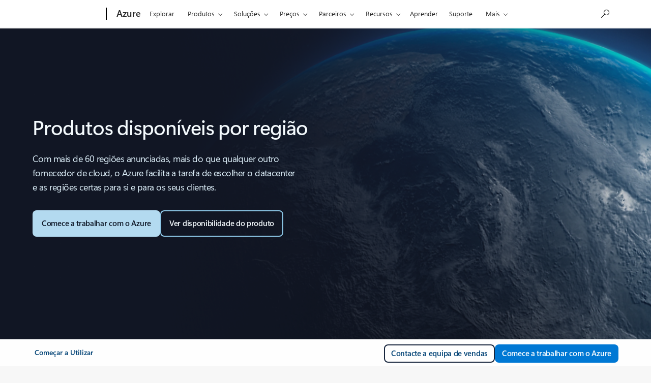

--- FILE ---
content_type: application/x-javascript
request_url: https://assets.adobedtm.com/5ef092d1efb5/2537c33769cb/f120dae2c292/RC3c7268fac3114fd1b7526dfe2a5fb5d1-source.min.js
body_size: 561
content:
// For license information, see `https://assets.adobedtm.com/5ef092d1efb5/2537c33769cb/f120dae2c292/RC3c7268fac3114fd1b7526dfe2a5fb5d1-source.js`.
_satellite.__registerScript('https://assets.adobedtm.com/5ef092d1efb5/2537c33769cb/f120dae2c292/RC3c7268fac3114fd1b7526dfe2a5fb5d1-source.min.js', "var ruleCorrelationGuid=\"KIF-b7813b60-35d4-4b85-9604-b9e6c375d0e3\";console.log(ruleCorrelationGuid+\": Launcher Rule Fired\");var userConsent=!(void 0!==window.mscc&&\"function\"==typeof window.mscc.hasConsent&&!window.mscc.hasConsent());if(userConsent||console.log(ruleCorrelationGuid+\": User consent is not given\"),userConsent&&GPC_DataSharingOptIn){console.log(ruleCorrelationGuid+\": Loading pixels\");var cachebuster=_satellite.getVar(\"cachebuster\");console.log(ruleCorrelationGuid+\": GCM pixel\");var gcmPixel=new Image(1,1);gcmPixel.src=\"https://ad.doubleclick.net/ddm/activity/src=8406079;type=atm;cat=lp_std;u6=explore;gdpr=${GDPR};gdpr_consent=${GDPR_CONSENT_755};ord=\"+cachebuster+\"?\",console.log(ruleCorrelationGuid+\": Reddit pixel\");var rdtCid=_satellite.getVar(\"rdt_cid\"),redditPixel=new Image(1,1),redditPixelUrl=\"https://alb.reddit.com/rp.gif?id=t2_1446wi&event=PageVisit&integration=noscript\";rdtCid&&(redditPixelUrl+=\"&click_id=\"+encodeURIComponent(rdtCid)),redditPixel.src=redditPixelUrl,console.log(ruleCorrelationGuid+\": TTD pixel\");var ttdPixel=new Image(1,1);ttdPixel.src=\"https://insight.adsrvr.org/track/pxl/?adv=tq5ketp&ct=0:393poq1&fmt=3\",console.log(ruleCorrelationGuid+\": Xandr Invest pixel\");var investPixel=new Image(1,1);investPixel.src=\"https://secure.adnxs.com/px?id=1842984&t=2&consent=1\"}");

--- FILE ---
content_type: application/x-javascript
request_url: https://assets.adobedtm.com/launch-ENc0cbffaf0f8248c3a934a56818d7737e.min.js
body_size: 60667
content:
// For license information, see `https://assets.adobedtm.com/launch-ENc0cbffaf0f8248c3a934a56818d7737e.js`.
window._satellite=window._satellite||{},window._satellite.container={buildInfo:{minified:!0,buildDate:"2026-02-02T15:44:39Z",turbineBuildDate:"2026-01-26T18:40:04Z",turbineVersion:"29.0.0"},environment:{id:"ENc0cbffaf0f8248c3a934a56818d7737e",stage:"production"},dataElements:{rdt_cid:{modulePath:"core/src/lib/dataElements/queryStringParameter.js",settings:{name:"rdt_cid",caseInsensitive:!0}},pageUrlPathname:{forceLowerCase:!0,cleanText:!0,modulePath:"core/src/lib/dataElements/pageInfo.js",settings:{attribute:"pathname"}},MC1_DE:{defaultValue:"",modulePath:"core/src/lib/dataElements/cookie.js",settings:{name:"MC1"}},purl:{defaultValue:"",cleanText:!0,storageDuration:"pageview",modulePath:"core/src/lib/dataElements/pageInfo.js",settings:{attribute:"url"}},munchkinTrackingInitiator:{modulePath:"core/src/lib/dataElements/customCode.js",settings:{source:function(){return function(e){function o(){function o(){console.log(e+": Marketo init"),Munchkin.init("157-GQE-382",i)}console.log(e+": Munchkin tracking");var t=document.createElement("script");t.src="https://munchkin.marketo.net/157/munchkin.js",document.head.appendChild(t);var i={cookieAnon:!1,cookieLifeDays:365};setTimeout((function(){o()}),3e3)}console.log(e+": Launcher Rule Fired, global"),void 0===window.mscc||"function"!=typeof window.mscc.hasConsent||window.mscc.hasConsent()?setTimeout((function(){o()}),3e3):console.log(e+": User consent is not given")}}}},pageUrlHostname:{forceLowerCase:!0,cleanText:!0,modulePath:"core/src/lib/dataElements/pageInfo.js",settings:{attribute:"hostname"}},cachebuster:{defaultValue:"",cleanText:!0,storageDuration:"pageview",modulePath:"core/src/lib/dataElements/randomNumber.js",settings:{max:1e6,min:1}},ttclid:{modulePath:"core/src/lib/dataElements/queryStringParameter.js",settings:{name:"ttclid",caseInsensitive:!0}}},extensions:{core:{displayName:"Core",hostedLibFilesBaseUrl:"https://assets.adobedtm.com/extensions/EPdea2007e025e4854a6b4ed545e844745/",modules:{"core/src/lib/dataElements/queryStringParameter.js":{name:"query-string-parameter",displayName:"Query String Parameter",script:function(e,o,t){"use strict";var i=t("@adobe/reactor-window"),n=t("@adobe/reactor-query-string");e.exports=function(e){var o=n.parse(i.location.search);if(!e.caseInsensitive)return o[e.name];for(var t=e.name.toLowerCase(),c=Object.keys(o),a=0;a<c.length;a++){var d=c[a];if(d.toLowerCase()===t)return o[d]}}}},"core/src/lib/dataElements/pageInfo.js":{name:"page-info",displayName:"Page Info",script:function(e,o,t){"use strict";var i=t("@adobe/reactor-document");e.exports=function(e){switch(e.attribute){case"url":return i.location.href;case"hostname":return i.location.hostname;case"pathname":return i.location.pathname;case"protocol":return i.location.protocol;case"referrer":return i.referrer;case"title":return i.title}}}},"core/src/lib/dataElements/cookie.js":{name:"cookie",displayName:"Cookie",script:function(e,o,t){"use strict";var i=t("@adobe/reactor-cookie");e.exports=function(e){return i.get(e.name)}}},"core/src/lib/dataElements/customCode.js":{name:"custom-code",displayName:"Custom Code",script:function(e){"use strict";e.exports=function(e,o){return e.source(o)}}},"core/src/lib/dataElements/randomNumber.js":{name:"random-number",displayName:"Random Number",script:function(e){"use strict";e.exports=function(e){var o=Math.ceil(e.min),t=Math.floor(e.max);return o>t?NaN:Math.floor(Math.random()*(t-o+1))+o}}},"core/src/lib/events/click.js":{name:"click",displayName:"Click",script:function(e,o,t){"use strict";var i=t("@adobe/reactor-window"),n=t("./helpers/createBubbly")(),c=new(t("./helpers/weakMap")),a=2,d=t("../helpers/stringAndNumberUtils").castToNumberIfString,r=function(e){if(!e.ctrlKey&&!e.metaKey&&e.button!==a)for(var o=e.target;o;){var t=o.tagName;if(t&&"a"===t.toLowerCase()){var n=o.getAttribute("href"),c=o.getAttribute("target");return n&&(!c||"_self"===c||"_top"===c&&i.top===i||c===i.name)?o:void 0}o=o.parentNode}};document.addEventListener("click",n.evaluateEvent,!0),e.exports=function(e,o){n.addListener(e,(function(t){var n=t.nativeEvent;if(!n.s_fe){var a=d(e.anchorDelay);if(a&&!c.has(n)){var s=r(n);s&&(n.preventDefault(),setTimeout((function(){i.location=s.href}),a)),c.set(n,!0)}o(t)}}))},e.exports.__reset=n.__reset}},"core/src/lib/conditions/customCode.js":{name:"custom-code",displayName:"Custom Code",script:function(e){"use strict";e.exports=function(e,o){return e.source.call(o.element,o,o.target)}}},"core/src/lib/actions/customCode.js":{name:"custom-code",displayName:"Custom Code",script:function(e,o,t,i){"use strict";var n,c,a,d,r=t("@adobe/reactor-document"),s=t("@adobe/reactor-promise"),f=t("./helpers/decorateCode"),l=t("./helpers/loadCodeSequentially"),u=t("../../../node_modules/postscribe/dist/postscribe"),b=t("./helpers/unescapeHtmlCode"),m=t("../helpers/findPageScript").getTurbine,w=(c=function(e){u(r.body,e,{beforeWriteToken:function(e){var o=e.tagName&&e.tagName.toLowerCase();return n&&"script"===o&&(e.attrs.nonce=n),"script"!==o&&"style"!==o||(Object.keys(e.attrs||{}).forEach((function(o){e.attrs[o]=b(e.attrs[o])})),e.src&&(e.src=b(e.src))),e},error:function(e){i.logger.error(e.msg)}})},a=[],d=function(){if(r.body)for(;a.length;)c(a.shift());else setTimeout(d,20)},function(e){a.push(e),d()}),h=function(){if(r.currentScript)return r.currentScript.async;var e=m();return!e||e.async}();e.exports=function(e,o){var t;n=i.getExtensionSettings().cspNonce;var c={settings:e,event:o},a=c.settings.source;if(a)return c.settings.isExternal?l(a).then((function(e){return e?(t=f(c,e),w(t.code),t.promise):s.resolve()})):(t=f(c,a),h||"loading"!==r.readyState?w(t.code):r.write&&!1===i.propertySettings.ruleComponentSequencingEnabled?r.write(t.code):w(t.code),t.promise)}}},"core/src/lib/events/domReady.js":{name:"dom-ready",displayName:"DOM Ready",script:function(e,o,t){"use strict";var i=t("./helpers/pageLifecycleEvents");e.exports=function(e,o){i.registerDomReadyTrigger(o)}}},"core/src/lib/events/windowLoaded.js":{name:"window-loaded",displayName:"Window Loaded",script:function(e,o,t){"use strict";var i=t("./helpers/pageLifecycleEvents");e.exports=function(e,o){i.registerWindowLoadedTrigger(o)}}},"core/src/lib/conditions/queryStringParameter.js":{name:"query-string-parameter",displayName:"Query String Parameter",script:function(e,o,t){"use strict";var i=t("@adobe/reactor-window"),n=t("@adobe/reactor-query-string"),c=t("../helpers/textMatch");e.exports=function(e){var o,t=n.parse(i.location.search);if(!t.hasOwnProperty(e.name))return!1;o=Array.isArray(e.queryParams)?e.queryParams:[{value:e.value,valueIsRegex:Boolean(e.valueIsRegex)}];var a=t[e.name];return o.some((function(e){var o=e.valueIsRegex?new RegExp(e.value,"i"):e.value;return c(a,o)}))}}},"core/src/lib/conditions/path.js":{name:"path",displayName:"Path Without Query String",script:function(e,o,t){"use strict";var i=t("@adobe/reactor-document"),n=t("../helpers/textMatch");e.exports=function(e){var o=i.location.pathname;return e.paths.some((function(e){var t=e.valueIsRegex?new RegExp(e.value,"i"):e.value;return n(o,t)}))}}},"core/src/lib/conditions/sampling.js":{name:"sampling",displayName:"Sampling",script:function(e,o,t){"use strict";var i=t("../helpers/getNamespacedStorage")("localStorage","sampling");e.exports=function(e,o){var t=Math.random()<e.rate;if(e.persistCohort){var n="cohorts."+o.$rule.id+"."+e.rate,c=i.getItem(n);if("true"===c)return!0;if("false"===c)return!1;i.setItem(n,t)}return t}}},"core/src/lib/events/mediaPlay.js":{name:"media-play",displayName:"Media Play",script:function(e,o,t){"use strict";var i=t("./helpers/createBubbly")();document.addEventListener("play",i.evaluateEvent,!0),e.exports=function(e,o){i.addListener(e,o)}}},"core/src/lib/events/helpers/createBubbly.js":{script:function(e,o,t){"use strict";var i=t("./weakMap"),n=t("./matchesProperties"),c=t("./matchesSelector");e.exports=function(){var e=[],o=new i,t={addListener:function(o,t){e.push({settings:o,callback:t})},evaluateEvent:function(t,i){if(e.length&&!o.has(t)){for(var a=t.target,d=!1;a;){for(var r=!1,s=!1,f=0;f<e.length;f++){var l=e[f],u=l.settings.elementSelector,b=l.settings.elementProperties;if((!1!==l.settings.bubbleFireIfChildFired||!d)&&(a===t.target||!1!==l.settings.bubbleFireIfParent)&&(a===t.target||u||b&&Object.keys(b).length)&&(!u||c(a,u))&&(!b||n(a,b))){var m={};i?Object.keys(t).forEach((function(e){m[e]=t[e]})):m.nativeEvent=t,m.element=a,m.target=t.target,!1!==l.callback(m)&&(s=!0,l.settings.bubbleStop&&(r=!0))}}if(r)break;s&&(d=!0),a=a.parentNode}o.set(t,!0)}},__reset:function(){e=[]}};return t}}},"core/src/lib/events/helpers/weakMap.js":{script:function(e,o,t){"use strict";var i=t("@adobe/reactor-window").WeakMap;if(void 0===i){var n=Object.defineProperty,c=Date.now()%1e9;(i=function(){this.name="__st"+(1e9*Math.random()>>>0)+c+++"__"}).prototype={set:function(e,o){var t=e[this.name];return t&&t[0]===e?t[1]=o:n(e,this.name,{value:[e,o],writable:!0}),this},get:function(e){var o;return(o=e[this.name])&&o[0]===e?o[1]:void 0},delete:function(e){var o=e[this.name];return!(!o||o[0]!==e||(o[0]=o[1]=void 0,0))},has:function(e){var o=e[this.name];return!!o&&o[0]===e}}}e.exports=i}},"core/src/lib/helpers/stringAndNumberUtils.js":{script:function(e){"use strict";var o=function(e){return"number"==typeof e&&isFinite(e)},t=function(e){return"string"==typeof e||e instanceof String},i=function(e){return o(e)?String(e):e},n=function(e){return t(e)?Number(e):e};e.exports={isNumber:o,isString:t,castToStringIfNumber:i,castToNumberIfString:n}}},"core/src/lib/events/helpers/matchesProperties.js":{script:function(e,o,t){"use strict";var i=t("./../../helpers/textMatch"),n=function(e,o){return"@text"===o||"innerText"===o?e.textContent||e.innerText:o in e?e[o]:e.getAttribute?e.getAttribute(o):void 0};e.exports=function(e,o){return!o||o.every((function(o){var t=n(e,o.name),c=o.valueIsRegex?new RegExp(o.value,"i"):o.value;return i(t,c)}))}}},"core/src/lib/events/helpers/matchesSelector.js":{script:function(e,o,t,i){"use strict";e.exports=function(e,o){var t=e.matches||e.msMatchesSelector;if(t)try{return t.call(e,o)}catch(e){return i.logger.warn("Matching element failed. "+o+" is not a valid selector."),!1}return!1}}},"core/src/lib/helpers/textMatch.js":{script:function(e){"use strict";e.exports=function(e,o){if(null==o)throw new Error("Illegal Argument: Pattern is not present");return null!=e&&("string"==typeof o?e===o:o instanceof RegExp&&o.test(e))}}},"core/src/lib/actions/helpers/decorateCode.js":{script:function(e,o,t){"use strict";var i=t("./decorators/decorateGlobalJavaScriptCode"),n=t("./decorators/decorateNonGlobalJavaScriptCode"),c={javascript:function(e,o){return e.settings.global?i(e,o):n(e,o)},html:t("./decorators/decorateHtmlCode")};e.exports=function(e,o){return c[e.settings.language](e,o)}}},"core/src/lib/actions/helpers/loadCodeSequentially.js":{script:function(e,o,t){"use strict";var i=t("@adobe/reactor-promise"),n=t("./getSourceByUrl"),c=i.resolve();e.exports=function(e){var o=new i((function(o){var t=n(e);i.all([t,c]).then((function(e){var t=e[0];o(t)}))}));return c=o,o}}},"core/node_modules/postscribe/dist/postscribe.js":{script:function(e,o){var t,i;t=this,i=function(){return function(e){function o(i){if(t[i])return t[i].exports;var n=t[i]={exports:{},id:i,loaded:!1};return e[i].call(n.exports,n,n.exports,o),n.loaded=!0,n.exports}var t={};return o.m=e,o.c=t,o.p="",o(0)}([function(e,o,t){"use strict";function i(e){return e&&e.__esModule?e:{default:e}}var n=i(t(1));e.exports=n.default},function(e,o,t){"use strict";function i(e){if(e&&e.__esModule)return e;var o={};if(null!=e)for(var t in e)Object.prototype.hasOwnProperty.call(e,t)&&(o[t]=e[t]);return o.default=e,o}function n(e){return e&&e.__esModule?e:{default:e}}function c(){}function a(){var e=m.shift();if(e){var o=l.last(e);o.afterDequeue(),e.stream=d.apply(void 0,e),o.afterStreamStart()}}function d(e,o,t){function i(e){e=t.beforeWrite(e),w.write(e),t.afterWrite(e)}(w=new f.default(e,t)).id=b++,w.name=t.name||w.id,r.streams[w.name]=w;var n=e.ownerDocument,d={close:n.close,open:n.open,write:n.write,writeln:n.writeln};s(n,{close:c,open:c,write:function(){for(var e=arguments.length,o=Array(e),t=0;t<e;t++)o[t]=arguments[t];return i(o.join(""))},writeln:function(){for(var e=arguments.length,o=Array(e),t=0;t<e;t++)o[t]=arguments[t];return i(o.join("")+"\n")}});var l=w.win.onerror||c;return w.win.onerror=function(e,o,i){t.error({msg:e+" - "+o+": "+i}),l.apply(w.win,[e,o,i])},w.write(o,(function(){s(n,d),w.win.onerror=l,t.done(),w=null,a()})),w}function r(e,o,t){if(l.isFunction(t))t={done:t};else if("clear"===t)return m=[],w=null,void(b=0);t=l.defaults(t,u);var i=[e=/^#/.test(e)?window.document.getElementById(e.substr(1)):e.jquery?e[0]:e,o,t];return e.postscribe={cancel:function(){i.stream?i.stream.abort():i[1]=c}},t.beforeEnqueue(i),m.push(i),w||a(),e.postscribe}o.__esModule=!0;var s=Object.assign||function(e){for(var o=1;o<arguments.length;o++){var t=arguments[o];for(var i in t)Object.prototype.hasOwnProperty.call(t,i)&&(e[i]=t[i])}return e};o.default=r;var f=n(t(2)),l=i(t(4)),u={afterAsync:c,afterDequeue:c,afterStreamStart:c,afterWrite:c,autoFix:!0,beforeEnqueue:c,beforeWriteToken:function(e){return e},beforeWrite:function(e){return e},done:c,error:function(e){throw new Error(e.msg)},releaseAsync:!1},b=0,m=[],w=null;s(r,{streams:{},queue:m,WriteStream:f.default})},function(e,o,t){"use strict";function i(e){if(e&&e.__esModule)return e;var o={};if(null!=e)for(var t in e)Object.prototype.hasOwnProperty.call(e,t)&&(o[t]=e[t]);return o.default=e,o}function n(e){return e&&e.__esModule?e:{default:e}}function c(e,o){if(!(e instanceof o))throw new TypeError("Cannot call a class as a function")}function a(e,o){var t=u+o,i=e.getAttribute(t);return f.existy(i)?String(i):i}function d(e,o){var t=arguments.length>2&&void 0!==arguments[2]?arguments[2]:null,i=u+o;f.existy(t)&&""!==t?e.setAttribute(i,t):e.removeAttribute(i)}o.__esModule=!0;var r=Object.assign||function(e){for(var o=1;o<arguments.length;o++){var t=arguments[o];for(var i in t)Object.prototype.hasOwnProperty.call(t,i)&&(e[i]=t[i])}return e},s=n(t(3)),f=i(t(4)),l=!1,u="data-ps-",b="ps-style",m="ps-script",w=function(){function e(o){var t=arguments.length>1&&void 0!==arguments[1]?arguments[1]:{};c(this,e),this.root=o,this.options=t,this.doc=o.ownerDocument,this.win=this.doc.defaultView||this.doc.parentWindow,this.parser=new s.default("",{autoFix:t.autoFix}),this.actuals=[o],this.proxyHistory="",this.proxyRoot=this.doc.createElement(o.nodeName),this.scriptStack=[],this.writeQueue=[],d(this.proxyRoot,"proxyof",0)}return e.prototype.write=function(){var e;for((e=this.writeQueue).push.apply(e,arguments);!this.deferredRemote&&this.writeQueue.length;){var o=this.writeQueue.shift();f.isFunction(o)?this._callFunction(o):this._writeImpl(o)}},e.prototype._callFunction=function(e){var o={type:"function",value:e.name||e.toString()};this._onScriptStart(o),e.call(this.win,this.doc),this._onScriptDone(o)},e.prototype._writeImpl=function(e){this.parser.append(e);for(var o=void 0,t=void 0,i=void 0,n=[];(o=this.parser.readToken())&&!(t=f.isScript(o))&&!(i=f.isStyle(o));)(o=this.options.beforeWriteToken(o))&&n.push(o);n.length>0&&this._writeStaticTokens(n),t&&this._handleScriptToken(o),i&&this._handleStyleToken(o)},e.prototype._writeStaticTokens=function(e){var o=this._buildChunk(e);return o.actual?(o.html=this.proxyHistory+o.actual,this.proxyHistory+=o.proxy,this.proxyRoot.innerHTML=o.html,l&&(o.proxyInnerHTML=this.proxyRoot.innerHTML),this._walkChunk(),l&&(o.actualInnerHTML=this.root.innerHTML),o):null},e.prototype._buildChunk=function(e){for(var o=this.actuals.length,t=[],i=[],n=[],c=e.length,a=0;a<c;a++){var d=e[a],r=d.toString();if(t.push(r),d.attrs){if(!/^noscript$/i.test(d.tagName)){var s=o++;i.push(r.replace(/(\/?>)/," "+u+"id="+s+" $1")),d.attrs.id!==m&&d.attrs.id!==b&&n.push("atomicTag"===d.type?"":"<"+d.tagName+" "+u+"proxyof="+s+(d.unary?" />":">"))}}else i.push(r),n.push("endTag"===d.type?r:"")}return{tokens:e,raw:t.join(""),actual:i.join(""),proxy:n.join("")}},e.prototype._walkChunk=function(){for(var e=void 0,o=[this.proxyRoot];f.existy(e=o.shift());){var t=1===e.nodeType;if(!t||!a(e,"proxyof")){t&&(this.actuals[a(e,"id")]=e,d(e,"id"));var i=e.parentNode&&a(e.parentNode,"proxyof");i&&this.actuals[i].appendChild(e)}o.unshift.apply(o,f.toArray(e.childNodes))}},e.prototype._handleScriptToken=function(e){var o=this,t=this.parser.clear();t&&this.writeQueue.unshift(t),e.src=e.attrs.src||e.attrs.SRC,(e=this.options.beforeWriteToken(e))&&(e.src&&this.scriptStack.length?this.deferredRemote=e:this._onScriptStart(e),this._writeScriptToken(e,(function(){o._onScriptDone(e)})))},e.prototype._handleStyleToken=function(e){var o=this.parser.clear();o&&this.writeQueue.unshift(o),e.type=e.attrs.type||e.attrs.TYPE||"text/css",(e=this.options.beforeWriteToken(e))&&this._writeStyleToken(e),o&&this.write()},e.prototype._writeStyleToken=function(e){var o=this._buildStyle(e);this._insertCursor(o,b),e.content&&(o.styleSheet&&!o.sheet?o.styleSheet.cssText=e.content:o.appendChild(this.doc.createTextNode(e.content)))},e.prototype._buildStyle=function(e){var o=this.doc.createElement(e.tagName);return o.setAttribute("type",e.type),f.eachKey(e.attrs,(function(e,t){o.setAttribute(e,t)})),o},e.prototype._insertCursor=function(e,o){this._writeImpl('<span id="'+o+'"/>');var t=this.doc.getElementById(o);t&&t.parentNode.replaceChild(e,t)},e.prototype._onScriptStart=function(e){e.outerWrites=this.writeQueue,this.writeQueue=[],this.scriptStack.unshift(e)},e.prototype._onScriptDone=function(e){e===this.scriptStack[0]?(this.scriptStack.shift(),this.write.apply(this,e.outerWrites),!this.scriptStack.length&&this.deferredRemote&&(this._onScriptStart(this.deferredRemote),this.deferredRemote=null)):this.options.error({msg:"Bad script nesting or script finished twice"})},e.prototype._writeScriptToken=function(e,o){var t=this._buildScript(e),i=this._shouldRelease(t),n=this.options.afterAsync;e.src&&(t.src=e.src,this._scriptLoadHandler(t,i?n:function(){o(),n()}));try{this._insertCursor(t,m),t.src&&!i||o()}catch(e){this.options.error(e),o()}},e.prototype._buildScript=function(e){var o=this.doc.createElement(e.tagName);return f.eachKey(e.attrs,(function(e,t){o.setAttribute(e,t)})),e.content&&(o.text=e.content),o},e.prototype._scriptLoadHandler=function(e,o){function t(){e=e.onload=e.onreadystatechange=e.onerror=null}function i(){t(),null!=o&&o(),o=null}function n(e){t(),a(e),null!=o&&o(),o=null}function c(e,o){var t=e["on"+o];null!=t&&(e["_on"+o]=t)}var a=this.options.error;c(e,"load"),c(e,"error"),r(e,{onload:function(){if(e._onload)try{e._onload.apply(this,Array.prototype.slice.call(arguments,0))}catch(o){n({msg:"onload handler failed "+o+" @ "+e.src})}i()},onerror:function(){if(e._onerror)try{e._onerror.apply(this,Array.prototype.slice.call(arguments,0))}catch(o){return void n({msg:"onerror handler failed "+o+" @ "+e.src})}n({msg:"remote script failed "+e.src})},onreadystatechange:function(){/^(loaded|complete)$/.test(e.readyState)&&i()}})},e.prototype._shouldRelease=function(e){return!/^script$/i.test(e.nodeName)||!!(this.options.releaseAsync&&e.src&&e.hasAttribute("async"))},e}();o.default=w},function(e){var o;o=function(){return function(e){function o(i){if(t[i])return t[i].exports;var n=t[i]={exports:{},id:i,loaded:!1};return e[i].call(n.exports,n,n.exports,o),n.loaded=!0,n.exports}var t={};return o.m=e,o.c=t,o.p="",o(0)}([function(e,o,t){"use strict";function i(e){return e&&e.__esModule?e:{default:e}}var n=i(t(1));e.exports=n.default},function(e,o,t){"use strict";function i(e){return e&&e.__esModule?e:{default:e}}function n(e){if(e&&e.__esModule)return e;var o={};if(null!=e)for(var t in e)Object.prototype.hasOwnProperty.call(e,t)&&(o[t]=e[t]);return o.default=e,o}function c(e,o){if(!(e instanceof o))throw new TypeError("Cannot call a class as a function")}o.__esModule=!0;var a=n(t(2)),d=n(t(3)),r=i(t(6)),s=t(5),f={comment:/^<!--/,endTag:/^<\//,atomicTag:/^<\s*(script|style|noscript|iframe|textarea)[\s\/>]/i,startTag:/^</,chars:/^[^<]/},l=function(){function e(){var o=this,t=arguments.length>0&&void 0!==arguments[0]?arguments[0]:"",i=arguments.length>1&&void 0!==arguments[1]?arguments[1]:{};c(this,e),this.stream=t;var n=!1,d={};for(var s in a)a.hasOwnProperty(s)&&(i.autoFix&&(d[s+"Fix"]=!0),n=n||d[s+"Fix"]);n?(this._readToken=(0,r.default)(this,d,(function(){return o._readTokenImpl()})),this._peekToken=(0,r.default)(this,d,(function(){return o._peekTokenImpl()}))):(this._readToken=this._readTokenImpl,this._peekToken=this._peekTokenImpl)}return e.prototype.append=function(e){this.stream+=e},e.prototype.prepend=function(e){this.stream=e+this.stream},e.prototype._readTokenImpl=function(){var e=this._peekTokenImpl();if(e)return this.stream=this.stream.slice(e.length),e},e.prototype._peekTokenImpl=function(){for(var e in f)if(f.hasOwnProperty(e)&&f[e].test(this.stream)){var o=d[e](this.stream);if(o)return"startTag"===o.type&&/script|style/i.test(o.tagName)?null:(o.text=this.stream.substr(0,o.length),o)}},e.prototype.peekToken=function(){return this._peekToken()},e.prototype.readToken=function(){return this._readToken()},e.prototype.readTokens=function(e){for(var o=void 0;o=this.readToken();)if(e[o.type]&&!1===e[o.type](o))return},e.prototype.clear=function(){var e=this.stream;return this.stream="",e},e.prototype.rest=function(){return this.stream},e}();for(var u in o.default=l,l.tokenToString=function(e){return e.toString()},l.escapeAttributes=function(e){var o={};for(var t in e)e.hasOwnProperty(t)&&(o[t]=(0,s.escapeQuotes)(e[t],null));return o},l.supports=a,a)a.hasOwnProperty(u)&&(l.browserHasFlaw=l.browserHasFlaw||!a[u]&&u)},function(e,o){"use strict";o.__esModule=!0;var t=!1,i=!1,n=window.document.createElement("div");try{var c="<P><I></P></I>";n.innerHTML=c,o.tagSoup=t=n.innerHTML!==c}catch(e){o.tagSoup=t=!1}try{n.innerHTML="<P><i><P></P></i></P>",o.selfClose=i=2===n.childNodes.length}catch(e){o.selfClose=i=!1}n=null,o.tagSoup=t,o.selfClose=i},function(e,o,t){"use strict";function i(e){var o=e.indexOf("-->");if(o>=0)return new s.CommentToken(e.substr(4,o-1),o+3)}function n(e){var o=e.indexOf("<");return new s.CharsToken(o>=0?o:e.length)}function c(e){var o,t,i;if(-1!==e.indexOf(">")){var n=e.match(f.startTag);if(n){var c=(o={},t={},i=n[2],n[2].replace(f.attr,(function(e,n){arguments[2]||arguments[3]||arguments[4]||arguments[5]?arguments[5]?(o[arguments[5]]="",t[arguments[5]]=!0):o[n]=arguments[2]||arguments[3]||arguments[4]||f.fillAttr.test(n)&&n||"":o[n]="",i=i.replace(e,"")})),{v:new s.StartTagToken(n[1],n[0].length,o,t,!!n[3],i.replace(/^[\s\uFEFF\xA0]+|[\s\uFEFF\xA0]+$/g,""))});if("object"===(void 0===c?"undefined":r(c)))return c.v}}}function a(e){var o=c(e);if(o){var t=e.slice(o.length);if(t.match(new RegExp("</\\s*"+o.tagName+"\\s*>","i"))){var i=t.match(new RegExp("([\\s\\S]*?)</\\s*"+o.tagName+"\\s*>","i"));if(i)return new s.AtomicTagToken(o.tagName,i[0].length+o.length,o.attrs,o.booleanAttrs,i[1])}}}function d(e){var o=e.match(f.endTag);if(o)return new s.EndTagToken(o[1],o[0].length)}o.__esModule=!0;var r="function"==typeof Symbol&&"symbol"==typeof Symbol.iterator?function(e){return typeof e}:function(e){return e&&"function"==typeof Symbol&&e.constructor===Symbol&&e!==Symbol.prototype?"symbol":typeof e};o.comment=i,o.chars=n,o.startTag=c,o.atomicTag=a,o.endTag=d;var s=t(4),f={startTag:/^<([\-A-Za-z0-9_]+)((?:\s+[\w\-]+(?:\s*=?\s*(?:(?:"[^"]*")|(?:'[^']*')|[^>\s]+))?)*)\s*(\/?)>/,endTag:/^<\/([\-A-Za-z0-9_]+)[^>]*>/,attr:/(?:([\-A-Za-z0-9_]+)\s*=\s*(?:(?:"((?:\\.|[^"])*)")|(?:'((?:\\.|[^'])*)')|([^>\s]+)))|(?:([\-A-Za-z0-9_]+)(\s|$)+)/g,fillAttr:/^(checked|compact|declare|defer|disabled|ismap|multiple|nohref|noresize|noshade|nowrap|readonly|selected)$/i}},function(e,o,t){"use strict";function i(e,o){if(!(e instanceof o))throw new TypeError("Cannot call a class as a function")}o.__esModule=!0,o.EndTagToken=o.AtomicTagToken=o.StartTagToken=o.TagToken=o.CharsToken=o.CommentToken=o.Token=void 0;var n=t(5),c=(o.Token=function e(o,t){i(this,e),this.type=o,this.length=t,this.text=""},o.CommentToken=function(){function e(o,t){i(this,e),this.type="comment",this.length=t||(o?o.length:0),this.text="",this.content=o}return e.prototype.toString=function(){return"<!--"+this.content},e}(),o.CharsToken=function(){function e(o){i(this,e),this.type="chars",this.length=o,this.text=""}return e.prototype.toString=function(){return this.text},e}(),o.TagToken=function(){function e(o,t,n,c,a){i(this,e),this.type=o,this.length=n,this.text="",this.tagName=t,this.attrs=c,this.booleanAttrs=a,this.unary=!1,this.html5Unary=!1}return e.formatTag=function(e){var o=arguments.length>1&&void 0!==arguments[1]?arguments[1]:null,t="<"+e.tagName;for(var i in e.attrs)if(e.attrs.hasOwnProperty(i)){t+=" "+i;var c=e.attrs[i];void 0!==e.booleanAttrs&&void 0!==e.booleanAttrs[i]||(t+='="'+(0,n.escapeQuotes)(c)+'"')}return e.rest&&(t+=" "+e.rest),e.unary&&!e.html5Unary?t+="/>":t+=">",null!=o&&(t+=o+"</"+e.tagName+">"),t},e}());o.StartTagToken=function(){function e(o,t,n,c,a,d){i(this,e),this.type="startTag",this.length=t,this.text="",this.tagName=o,this.attrs=n,this.booleanAttrs=c,this.html5Unary=!1,this.unary=a,this.rest=d}return e.prototype.toString=function(){return c.formatTag(this)},e}(),o.AtomicTagToken=function(){function e(o,t,n,c,a){i(this,e),this.type="atomicTag",this.length=t,this.text="",this.tagName=o,this.attrs=n,this.booleanAttrs=c,this.unary=!1,this.html5Unary=!1,this.content=a}return e.prototype.toString=function(){return c.formatTag(this,this.content)},e}(),o.EndTagToken=function(){function e(o,t){i(this,e),this.type="endTag",this.length=t,this.text="",this.tagName=o}return e.prototype.toString=function(){return"</"+this.tagName+">"},e}()},function(e,o){"use strict";function t(e){var o=arguments.length>1&&void 0!==arguments[1]?arguments[1]:"";return e?e.replace(/([^"]*)"/g,(function(e,o){return/\\/.test(o)?o+'"':o+'\\"'})):o}o.__esModule=!0,o.escapeQuotes=t},function(e,o){"use strict";function t(e){return e&&"startTag"===e.type&&(e.unary=d.test(e.tagName)||e.unary,e.html5Unary=!/\/>$/.test(e.text)),e}function i(e,o){var i=e.stream,n=t(o());return e.stream=i,n}function n(e,o){var t=o.pop();e.prepend("</"+t.tagName+">")}function c(){var e=[];return e.last=function(){return this[this.length-1]},e.lastTagNameEq=function(e){var o=this.last();return o&&o.tagName&&o.tagName.toUpperCase()===e.toUpperCase()},e.containsTagName=function(e){for(var o,t=0;o=this[t];t++)if(o.tagName===e)return!0;return!1},e}function a(e,o,a){function d(){var o=i(e,a);o&&f[o.type]&&f[o.type](o)}var s=c(),f={startTag:function(t){var i=t.tagName;"TR"===i.toUpperCase()&&s.lastTagNameEq("TABLE")?(e.prepend("<TBODY>"),d()):o.selfCloseFix&&r.test(i)&&s.containsTagName(i)?s.lastTagNameEq(i)?n(e,s):(e.prepend("</"+t.tagName+">"),d()):t.unary||s.push(t)},endTag:function(t){s.last()?o.tagSoupFix&&!s.lastTagNameEq(t.tagName)?n(e,s):s.pop():o.tagSoupFix&&(a(),d())}};return function(){return d(),t(a())}}o.__esModule=!0,o.default=a;var d=/^(AREA|BASE|BASEFONT|BR|COL|FRAME|HR|IMG|INPUT|ISINDEX|LINK|META|PARAM|EMBED)$/i,r=/^(COLGROUP|DD|DT|LI|OPTIONS|P|TD|TFOOT|TH|THEAD|TR)$/i}])},e.exports=o()},function(e,o){"use strict";function t(e){return null!=e}function i(e){return"function"==typeof e}function n(e,o,t){var i=void 0,n=e&&e.length||0;for(i=0;i<n;i++)o.call(t,e[i],i)}function c(e,o,t){for(var i in e)e.hasOwnProperty(i)&&o.call(t,i,e[i])}function a(e,o){return e=e||{},c(o,(function(o,i){t(e[o])||(e[o]=i)})),e}function d(e){try{return Array.prototype.slice.call(e)}catch(i){var o=(t=[],n(e,(function(e){t.push(e)})),{v:t});if("object"===(void 0===o?"undefined":u(o)))return o.v}var t}function r(e){return e[e.length-1]}function s(e,o){return!(!e||"startTag"!==e.type&&"atomicTag"!==e.type||!("tagName"in e)||!~e.tagName.toLowerCase().indexOf(o))}function f(e){return s(e,"script")}function l(e){return s(e,"style")}o.__esModule=!0;var u="function"==typeof Symbol&&"symbol"==typeof Symbol.iterator?function(e){return typeof e}:function(e){return e&&"function"==typeof Symbol&&e.constructor===Symbol&&e!==Symbol.prototype?"symbol":typeof e};o.existy=t,o.isFunction=i,o.each=n,o.eachKey=c,o.defaults=a,o.toArray=d,o.last=r,o.isTag=s,o.isScript=f,o.isStyle=l}])},"object"==typeof o&&"object"==typeof e?e.exports=i():"function"==typeof define&&define.amd?define([],i):"object"==typeof o?o.postscribe=i():t.postscribe=i()}},"core/src/lib/actions/helpers/unescapeHtmlCode.js":{script:function(e,o,t){"use strict";var i=t("@adobe/reactor-document").createElement("div");e.exports=function(e){return i.innerHTML=e,i.textContent||i.innerText||e}}},"core/src/lib/helpers/findPageScript.js":{script:function(e,o,t){"use strict";var i=t("@adobe/reactor-document"),n=function(e){for(var o=i.querySelectorAll("script"),t=0;t<o.length;t++){var n=o[t];if(e.test(n.src))return n}},c=function(){return n(new RegExp(/(launch|satelliteLib)-[^\/]+.js(\?.*)?$/))};e.exports={getTurbine:c,byRegexPattern:n}}},"core/src/lib/actions/helpers/decorators/decorateGlobalJavaScriptCode.js":{script:function(e,o,t){"use strict";var i=t("@adobe/reactor-promise");e.exports=function(e,o){return{code:"<script>\n"+o+"\n</script>",promise:i.resolve()}}}},"core/src/lib/actions/helpers/decorators/decorateNonGlobalJavaScriptCode.js":{script:function(e,o,t){"use strict";var i=t("@adobe/reactor-promise"),n=0;e.exports=function(e,o){var t="_runScript"+ ++n,c=new i((function(o,n){_satellite[t]=function(c){delete _satellite[t],new i((function(o){o(c.call(e.event.element,e.event,e.event.target,i))})).then(o,n)}}));return{code:'<script>_satellite["'+t+'"](function(event, target, Promise) {\n'+o+"\n});</script>",promise:c}}}},"core/src/lib/actions/helpers/decorators/decorateHtmlCode.js":{script:function(e,o,t,i){"use strict";var n=t("@adobe/reactor-promise"),c=0,a={};window._satellite=window._satellite||{},window._satellite._onCustomCodeSuccess=function(e){var o=a[e];o&&(delete a[e],o.resolve())},window._satellite._onCustomCodeFailure=function(e){var o=a[e];o&&(delete a[e],o.reject())};var d=function(e){return-1!==e.indexOf("${reactorCallbackId}")},r=function(e,o){return e.replace(/\${reactorCallbackId}/g,o)},s=function(e){return e.settings.isExternal};e.exports=function(e,o){var t;return s(e)&&(o=i.replaceTokens(o,e.event)),d(o)?(t=new n((function(e,o){a[String(c)]={resolve:e,reject:o}})),o=r(o,c),c+=1):t=n.resolve(),{code:o,promise:t}}}},"core/src/lib/actions/helpers/getSourceByUrl.js":{script:function(e,o,t){"use strict";var i=t("@adobe/reactor-load-script"),n=t("@adobe/reactor-promise"),c=t("../../helpers/findPageScript").byRegexPattern,a={},d={},r=function(e){return d[e]||(d[e]=i(e)),d[e]};_satellite.__registerScript=function(e,o){var t;if(document.currentScript)t=document.currentScript.getAttribute("src");else{var i=new RegExp(".*"+e+".*");t=c(i).getAttribute("src")}a[t]=o},e.exports=function(e){return a[e]?n.resolve(a[e]):new n((function(o){r(e).then((function(){o(a[e])}),(function(){o()}))}))}}},"core/src/lib/events/helpers/pageLifecycleEvents.js":{script:function(e,o,t){"use strict";var i=t("@adobe/reactor-window"),n=t("@adobe/reactor-document"),c=-1!==i.navigator.appVersion.indexOf("MSIE 10"),a="WINDOW_LOADED",d="DOM_READY",r="PAGE_BOTTOM",s=[r,d,a],f=function(e,o){return{element:e,target:e,nativeEvent:o}},l={};s.forEach((function(e){l[e]=[]}));var u=function(e,o){s.slice(0,m(e)+1).forEach((function(e){w(o,e)}))},b=function(){return"complete"===n.readyState?a:"interactive"===n.readyState?c?null:d:void 0},m=function(e){return s.indexOf(e)},w=function(e,o){l[o].forEach((function(o){h(e,o)})),l[o]=[]},h=function(e,o){var t=o.trigger,i=o.syntheticEventFn;t(i?i(e):null)};i._satellite=i._satellite||{},i._satellite.pageBottom=u.bind(null,r),n.addEventListener("DOMContentLoaded",u.bind(null,d),!0),i.addEventListener("load",u.bind(null,a),!0),i.setTimeout((function(){var e=b();e&&u(e)}),0),e.exports={registerLibraryLoadedTrigger:function(e){e()},registerPageBottomTrigger:function(e){l[r].push({trigger:e})},registerDomReadyTrigger:function(e){l[d].push({trigger:e,syntheticEventFn:f.bind(null,n)})},registerWindowLoadedTrigger:function(e){l[a].push({trigger:e,syntheticEventFn:f.bind(null,i)})}}}},"core/src/lib/helpers/getNamespacedStorage.js":{script:function(e,o,t,i){"use strict";var n=t("@adobe/reactor-window"),c="com.adobe.reactor.core";e.exports=function(e,o){var t='"'+e+'" is not available on the window object.',a=c+"."+o;return{getItem:function(o){try{return n[e].getItem(a+"."+o)}catch(e){return i.logger.warn(t),null}},setItem:function(o,c){try{return n[e].setItem(a+"."+o,c),!0}catch(e){return i.logger.warn(t),!1}}}}}}}},clicktale:{displayName:"Clicktale Tag Injector",
hostedLibFilesBaseUrl:"https://assets.adobedtm.com/extensions/EP4d83bfe125da46f2b5b2fcacec043b9f/",settings:{guid:"76a3450f-9b77-4456-a451-720ddc99b4c8",partition:"www32",piiselector:"",multipleconditions:"[]"},modules:{}}},company:{orgId:"EA76ADE95776D2EC7F000101@AdobeOrg",dynamicCdnEnabled:!1},property:{name:"M365 Demo",settings:{domains:["microsoft.com"],undefinedVarsReturnEmpty:!1,ruleComponentSequencingEnabled:!0},id:"PR9bb9e989615b43fbb63424fe283a660c"},rules:[{id:"RL008ae3c6f45442fbb4fe3ecccb015d91",name:"FY26 Q3 M365 Copilot SMB | Individuals CLE Button Clicks | KIF | 1231e13a-bcdb-4803-9d39-e7e289a031ba",events:[{modulePath:"core/src/lib/events/click.js",settings:{anchorDelay:300,elementSelector:'a[href*="https://www.microsoft.com/en-us/microsoft-365/try-copilot/individuals"], a[href*="https://www.microsoft.com/en-gb/microsoft-365/try-copilot/individuals"]',bubbleFireIfParent:!0,bubbleFireIfChildFired:!0},ruleOrder:50}],conditions:[{modulePath:"core/src/lib/conditions/customCode.js",settings:{source:function(){var e=_satellite.getVar("pageUrlHostname"),o=_satellite.getVar("pageUrlPathname");if(!e.includes("microsoft.com"))return!1;for(var t=["en-us","en-gb"],i=o.toLowerCase(),n=0;n<t.length;n++){var c="/"+t[n]+"/microsoft-365/try-copilot/business";if(i.startsWith(c))return!0}return!1}},timeout:2e3}],actions:[{modulePath:"core/src/lib/actions/customCode.js",settings:{source:"https://assets.adobedtm.com/5ef092d1efb5/2537c33769cb/f120dae2c292/RCffb2252b2e3e41aea527159eada350ab-source.min.js",language:"javascript",isExternal:!0},timeout:2e3,delayNext:!0}]},{id:"RL01a24b169ecd43998285ec9cf1120001",name:"cloudblogs_microsoft | KIF 1DS | 946b6f42-b192-4711-a084-dbe5cffbbdaa",events:[{modulePath:"core/src/lib/events/domReady.js",settings:{},ruleOrder:50}],conditions:[{modulePath:"core/src/lib/conditions/customCode.js",settings:{source:function(){return(window.oaLoadRule=function(e,o){return-1!==o.toLowerCase().indexOf("cloudblogs.microsoft.com")||-1!==o.toLowerCase().indexOf("mscp.10uplabs.com")})(window.location.href,window.location.hostname,window.location.pathname,window.location.search,document.cookie)}},timeout:2e3}],actions:[{modulePath:"core/src/lib/actions/customCode.js",settings:{global:!0,source:"https://assets.adobedtm.com/5ef092d1efb5/2537c33769cb/f120dae2c292/RCc1b3b64f330d47d2a44928638b603639-source.min.js",language:"javascript",isExternal:!0},timeout:2e3,delayNext:!0}]},{id:"RL01f8c9a3910843d08dfc248d53eb6001",name:"Azure Podcast | KIF | 6f92cc0a-6700-46ab-8d33-0a73c012c121",events:[{modulePath:"core/src/lib/events/domReady.js",settings:{},ruleOrder:50}],conditions:[{modulePath:"core/src/lib/conditions/customCode.js",settings:{source:function(){var e=_satellite.getVar("pageUrlHostname"),o=_satellite.getVar("pageUrlPathname");if(("news.microsoft.com"===e||"microsoft.com"===e)&&o.includes("/podcasts/leading-the-shift"))return!0}},timeout:2e3}],actions:[{modulePath:"core/src/lib/actions/customCode.js",settings:{source:"https://assets.adobedtm.com/5ef092d1efb5/2537c33769cb/f120dae2c292/RCe14c6c787a9f43deb1b4a542955ae6c6-source.min.js",language:"javascript",isExternal:!0},timeout:2e3,delayNext:!0}]},{id:"RL030885678c0b4d0cad5d0ec4cda2ebd7",name:"MS Security | PageLoad - 3P | KIF | 79b9b8d9-ac67-40af-9f9b-daa4284457ca",events:[{modulePath:"core/src/lib/events/domReady.js",settings:{},ruleOrder:50}],conditions:[{modulePath:"core/src/lib/conditions/customCode.js",settings:{source:function(){if(-1!==window.location.href.indexOf("microsoft.com")&&(-1!==window.location.href.indexOf("security/business")||-1!==window.location.href.indexOf("security/business/cybersecurity-resources")||-1!==window.location.href.indexOf("security/business/security-copilot-resources")))return!0}},timeout:2e3}],actions:[{modulePath:"core/src/lib/actions/customCode.js",settings:{source:"https://assets.adobedtm.com/5ef092d1efb5/2537c33769cb/f120dae2c292/RC6c48b3c91df5479d9fa3e08a668b906d-source.min.js",language:"javascript",isExternal:!0},timeout:2e3,delayNext:!0}]},{id:"RL0342970c6bae47ef83df6f3fdd2c3d6d",name:"Microsoft-365 Iframe | KIF 1DS JSLL Shim",events:[{modulePath:"core/src/lib/events/windowLoaded.js",settings:{},ruleOrder:50}],conditions:[{modulePath:"core/src/lib/conditions/customCode.js",settings:{source:function(){if(-1!==window.location.href.indexOf("www.microsoft.com")&&-1!==window.location.href.indexOf("/en-us/microsoft-365/tracking"))return!0}},timeout:2e4}],actions:[{modulePath:"core/src/lib/actions/customCode.js",settings:{source:"https://assets.adobedtm.com/5ef092d1efb5/2537c33769cb/f120dae2c292/RC76ea592147ba4c359f0a37de200bf259-source.min.js",language:"html",isExternal:!0}}]},{id:"RL04e0a3f6d623490184504130c8e8368a",name:"Signup.azure.com| PageLoad - 3P | KWIF | ed44667d-38d9-4db8-ac68-90adc3a70e4c",events:[{modulePath:"core/src/lib/events/domReady.js",settings:{},ruleOrder:50}],conditions:[{modulePath:"core/src/lib/conditions/customCode.js",settings:{source:function(){if(!(-1===window.location.href.toLocaleLowerCase().indexOf("signup.azure.com")&&-1===window.location.href.toLocaleLowerCase().indexOf("signup-staging.azure.com")||-1===window.location.href.toLowerCase().indexOf("MS-AZR-0044")&&-1===window.location.href.toLowerCase().indexOf("ms-azr-0044")&&-1===window.location.href.toLowerCase().indexOf("MS-AZR-0003")&&-1===window.location.href.toLowerCase().indexOf("ms-azr-0003")))return!0}},timeout:2e4}],actions:[{modulePath:"core/src/lib/actions/customCode.js",settings:{global:!1,source:"https://assets.adobedtm.com/5ef092d1efb5/2537c33769cb/f120dae2c292/RCcfc7bc9df988431fa0f710d72ac44554-source.min.js",language:"javascript",isExternal:!0}}]},{id:"RL05e881ebbe744d5a917b5c5d5e4193e7",name:"FY26 Q3 M365 Copilot Individuals | See Plans and Pricing Button Clicks | KIF | baac54de-c81c-4f5f-9552-4734398a0c21",events:[{modulePath:"core/src/lib/events/click.js",settings:{anchorDelay:300,elementSelector:'a[href*="https://www.microsoft.com/en-us/microsoft-365-copilot/pricing/individuals"], a[href*="https://www.microsoft.com/en-gb/microsoft-365-copilot/pricing/individuals"]',bubbleFireIfParent:!0,bubbleFireIfChildFired:!0},ruleOrder:50}],conditions:[{modulePath:"core/src/lib/conditions/customCode.js",settings:{source:function(){var e=_satellite.getVar("pageUrlHostname"),o=_satellite.getVar("pageUrlPathname");if(!e.includes("microsoft.com"))return!1;for(var t=["en-us","en-gb"],i=o.toLowerCase(),n=0;n<t.length;n++){var c="/"+t[n]+"/microsoft-365/try-copilot/individuals";if(i.startsWith(c))return!0}return!1}},timeout:2e3}],actions:[{modulePath:"core/src/lib/actions/customCode.js",settings:{source:"https://assets.adobedtm.com/5ef092d1efb5/2537c33769cb/f120dae2c292/RC270992c79a7a4bc9bf07436c0b2048b9-source.min.js",language:"javascript",isExternal:!0},timeout:2e3,delayNext:!0}]},{id:"RL09014720d6ba496da73f7839f16403d4",name:"IMC | PageLoad/Lead - 1P/3P | KIF 1DS JSLL Shim | a0a1def4-c9ac-4c1d-a4a5-8fa6cbeb545f",events:[{modulePath:"core/src/lib/events/domReady.js",settings:{},ruleOrder:0}],conditions:[{modulePath:"core/src/lib/conditions/customCode.js",settings:{source:function(){if(-1!==window.location.href.toLocaleLowerCase().indexOf("info.microsoft.com"))return!0}},timeout:2e4}],actions:[{modulePath:"core/src/lib/actions/customCode.js",settings:{source:"https://assets.adobedtm.com/5ef092d1efb5/2537c33769cb/f120dae2c292/RC0ca55e195af1425ab34f3c6539105d7f-source.min.js",language:"html",isExternal:!0}},{modulePath:"core/src/lib/actions/customCode.js",settings:{global:!1,source:"https://assets.adobedtm.com/5ef092d1efb5/2537c33769cb/f120dae2c292/RC5851ad1936b24584bcf9ecd08486318b-source.min.js",language:"javascript",isExternal:!0}}]},{id:"RL0cbbc969ad4c474c88cf0de84ac6dde7",name:"Pre Loader",events:[{modulePath:"core/src/lib/events/domReady.js",settings:{},ruleOrder:10}],conditions:[{modulePath:"core/src/lib/conditions/customCode.js",settings:{source:function(){return!0}},timeout:2e3}],actions:[{modulePath:"core/src/lib/actions/customCode.js",settings:{global:!0,source:"https://assets.adobedtm.com/5ef092d1efb5/2537c33769cb/f120dae2c292/RCe273b42c34d5427cb02b2d6cd022cac2-source.min.js",language:"javascript",isExternal:!0},timeout:2e3,delayNext:!0}]},{id:"RL0dfac97f6b8c4019bc8d6c1f7691aad2",name:"M365 ROW | Buy Initiates | copilot-for-microsoft-365-b | KIF | 977e6e53-a0c4-4ec1-9819-ed650f2317fe",events:[{modulePath:"core/src/lib/events/click.js",settings:{anchorDelay:300,elementSelector:'a[href*="2111558"], a[href*="2111556"], a[href*="2320812"], a[href*="2321511"], a[href*="2111557"], a[href*="2111639"]',bubbleFireIfParent:!0,bubbleFireIfChildFired:!0},ruleOrder:50}],conditions:[{modulePath:"core/src/lib/conditions/customCode.js",settings:{source:function(){var e=_satellite.getVar("pageUrlHostname"),o=_satellite.getVar("pageUrlPathname");if(!e.includes("microsoft.com"))return!1;for(var t=["en-us","es-ar","es-mx","fr-be","nl-be","de-de","fr-ch","de-ch","it-it","es-es","pt-br","da-dk","fi-fi","nb-no","sv-se","ar","en-za","id-id","th-th"],i=o.toLowerCase(),n=0;n<t.length;n++){var c="/"+t[n]+"/microsoft-365/copilot-for-microsoft-365-b";if(i.startsWith(c))return!0}return!1}},timeout:2e3}],actions:[{modulePath:"core/src/lib/actions/customCode.js",settings:{source:"https://assets.adobedtm.com/5ef092d1efb5/2537c33769cb/f120dae2c292/RC1403070f6dfd4225be0b7b594c2fc0ea-source.min.js",language:"javascript",isExternal:!0},timeout:2e3,delayNext:!0}]},{id:"RL109e6cf5317e487788dcbd678226ff68",name:"M365 ROW AUS & IND | Open Microsoft 365 Copilot Button Clicks | KIF | 44e0f0ea-6ab6-4dc6-9855-b6a52d177079",events:[{modulePath:"core/src/lib/events/click.js",settings:{anchorDelay:300,elementSelector:'a[href*="go.microsoft.com/fwlink/p?linkid=2331872"]',bubbleFireIfParent:!0,bubbleFireIfChildFired:!0},ruleOrder:50}],conditions:[{modulePath:"core/src/lib/conditions/customCode.js",settings:{source:function(){var e=_satellite.getVar("pageUrlHostname"),o=_satellite.getVar("pageUrlPathname");if(!e.includes("microsoft.com"))return!1;for(var t=["en-au","en-in"],i=o.toLowerCase(),n=0;n<t.length;n++){var c="/"+t[n]+"/microsoft-365-copilot";if(i===c||i===c+"/")return!0}return!1}},timeout:2e3}],actions:[{modulePath:"core/src/lib/actions/customCode.js",settings:{source:"https://assets.adobedtm.com/5ef092d1efb5/2537c33769cb/f120dae2c292/RC888b9c5075334202b7bdf247c5825848-source.min.js",language:"javascript",isExternal:!0},timeout:2e3,delayNext:!0}]},{id:"RL1244361e20314cfb92ccb0ab9ce62d1c",name:"EDU Windows | anchor tag Click | KIF | defef7e4-108e-4bc2-a72e-f213735f88c9",events:[{modulePath:"core/src/lib/events/click.js",settings:{anchorDelay:100,elementSelector:"a",bubbleFireIfParent:!0,bubbleFireIfChildFired:!0},ruleOrder:50}],conditions:[{modulePath:"core/src/lib/conditions/customCode.js",settings:{source:function(){var e=_satellite.getVar("pageUrlHostname"),o=_satellite.getVar("pageUrlPathname");if(-1!==e.indexOf("microsoft.com")&&-1!==o.indexOf("/education/products/windows"))return!0}},timeout:2e3}],actions:[{modulePath:"core/src/lib/actions/customCode.js",settings:{source:"https://assets.adobedtm.com/5ef092d1efb5/2537c33769cb/f120dae2c292/RCd1ac2c46ef604772ac7d058e281d85c1-source.min.js",language:"javascript",isExternal:!0},timeout:2e3,delayNext:!0}]},{id:"RL144028baaba84ad5b1a495c7304bab31",name:"Copilot Growth Catalyst | All Click | KIF | d33f9af7-58f6-4d34-9ba3-a3d613138cd6",events:[{modulePath:"core/src/lib/events/click.js",settings:{elementSelector:"a",bubbleFireIfParent:!0,bubbleFireIfChildFired:!0},ruleOrder:50}],conditions:[{modulePath:"core/src/lib/conditions/customCode.js",settings:{source:function(){var e=_satellite.getVar("pageUrlHostname"),o=_satellite.getVar("pageUrlPathname");if(e.includes("www.microsoft.com")&&o.includes("en-us/microsoft-365-copilot/try-copilot-in-outlook"))return!0}},timeout:2e3}],actions:[{modulePath:"core/src/lib/actions/customCode.js",settings:{source:"https://assets.adobedtm.com/5ef092d1efb5/2537c33769cb/f120dae2c292/RC24dc67f6afa64730b8f74955b15e91b9-source.min.js",language:"javascript",isExternal:!0},timeout:2e3,delayNext:!0}]},{id:"RL1654d4c620c741dcbe4f86326969ea76",name:"M365 ROW | Try Initiates | compare-all-microsoft-365-business-products-b| KIF | ab142b3f-c436-494b-b02f-ab34ce6b2d2c",events:[{modulePath:"core/src/lib/events/click.js",settings:{anchorDelay:300,elementSelector:'a[href*="2102309"], a[href*="510938"], a[href*="2147547"], a[href*="2244916"], a[href*="2245018"], a[href*="2244731"], a[href*="507653"], a[href*="/microsoft-365-business-standard-one-month-trial"]',bubbleFireIfParent:!0,bubbleFireIfChildFired:!0},ruleOrder:50}],conditions:[{modulePath:"core/src/lib/conditions/customCode.js",settings:{source:function(){var e=_satellite.getVar("pageUrlHostname"),o=_satellite.getVar("pageUrlPathname");if(!e.includes("microsoft.com"))return!1;for(var t=["en-us","es-ar","es-mx","fr-be","nl-be","de-de","fr-ch","de-ch","it-it","es-es","pt-br","da-dk","fi-fi","nb-no","sv-se","ar","en-za","id-id","th-th"],i=o.toLowerCase(),n=0;n<t.length;n++){var c="/"+t[n]+"/microsoft-365/business/compare-all-microsoft-365-business-products-b";if(i.startsWith(c))return!0}return!1}},timeout:2e3}],actions:[{modulePath:"core/src/lib/actions/customCode.js",settings:{source:"https://assets.adobedtm.com/5ef092d1efb5/2537c33769cb/f120dae2c292/RCcd2a8233f1554d23801992fdc06a5c3e-source.min.js",language:"javascript",isExternal:!0},timeout:2e3,delayNext:!0}]},{id:"RL1986b8a6484c46a9ad12683e83c2edc2",name:"azure.microsoft.com | pageload - 3P | Direct Display - get-started | 96ca3691-9057-4034-84a2-3b1624b4f5e9",events:[{modulePath:"core/src/lib/events/domReady.js",settings:{},ruleOrder:50}],conditions:[{modulePath:"core/src/lib/conditions/customCode.js",settings:{source:function(){if(-1!==window.location.href.indexOf("azure.microsoft.com")&&-1!==window.location.href.indexOf("get-started"))return!0}},timeout:2e3}],actions:[{modulePath:"core/src/lib/actions/customCode.js",settings:{global:!1,source:"https://assets.adobedtm.com/5ef092d1efb5/2537c33769cb/f120dae2c292/RC42fed182819247499c25f30cd486b298-source.min.js",language:"javascript",isExternal:!0},timeout:2e3,delayNext:!0}]},{id:"RL19cd23d5ec5e457c8851706332650026",name:"Microsoft-365 Iframe | Dynamics365 Purchase | KIF 1DS JSLL Shim | 96882d17-87dd-4d97-b9a8-bedc5ed5d632",events:[{modulePath:"core/src/lib/events/domReady.js",settings:{},ruleOrder:50}],conditions:[{modulePath:"core/src/lib/conditions/customCode.js",settings:{source:function(){if(-1!==window.location.href.indexOf("microsoft.com")&&-1!==window.location.href.indexOf("/microsoft-365/tracking")&&(-1!==window.location.href.indexOf("95142fe2-f5e1-4585-88c0-f2d0f0f84f35")||-1!==window.location.href.indexOf("7d99fd82-7195-410d-a9d0-2d3a144d8606")||-1!==window.location.href.indexOf("4fe1cd4d-88c3-4a81-8235-0ba2b49bba9f")||-1!==window.location.href.indexOf("39ce6204-6bb5-4ff1-a2a7-3b03c53731c1")||-1!==window.location.href.indexOf("238e2f8d-e429-4035-94db-6926be4ffe7b")||-1!==window.location.href.indexOf("e13f604b-6bf7-4b10-bd47-0c92055879b9")||-1!==window.location.href.indexOf("1508ad2d-5802-44e6-bfe8-6fb65de63d28")||-1!==window.location.href.indexOf("61e6bd70-fbdb-4deb-82ea-912842f39431")||-1!==window.location.href.indexOf("036c2481-aa8a-47cd-ab43-324f0c157c2d"))||-1!==window.location.href.indexOf("products.office.com")&&-1!==window.location.href.indexOf("/en/tracking"))return!0}},timeout:2e3}],actions:[{modulePath:"core/src/lib/actions/customCode.js",settings:{source:"https://assets.adobedtm.com/5ef092d1efb5/2537c33769cb/f120dae2c292/RC54049911fbe748289339591b2a490f09-source.min.js",language:"javascript",isExternal:!0},timeout:2e3,delayNext:!0}]},{id:"RL1f240fe9fb604748928e1bb55ca29fcf",name:"MS Teams - Group Software | KIF | 1DS",events:[{modulePath:"core/src/lib/events/domReady.js",settings:{},ruleOrder:50}],conditions:[{modulePath:"core/src/lib/conditions/customCode.js",settings:{source:function(){if(-1!==window.location.href.indexOf("microsoft.com")&&-1!==window.location.href.indexOf("microsoft-teams")&&-1!==window.location.href.indexOf("group-chat-software"))return!0}},timeout:2e3}],actions:[{modulePath:"core/src/lib/actions/customCode.js",settings:{source:"https://assets.adobedtm.com/5ef092d1efb5/2537c33769cb/f120dae2c292/RCf92c7ac2ddfe449ba44c4765093722d9-source.min.js",language:"javascript",isExternal:!0},timeout:2e3,delayNext:!0}]},{id:"RL1f8313faa7c54d0794a7e0537eb743db",name:"Bing UET | 72cffacf-0b90-43c0-8be2-930f607d4833",events:[{modulePath:"core/src/lib/events/domReady.js",settings:{},ruleOrder:50}],conditions:[{modulePath:"core/src/lib/conditions/customCode.js",settings:{source:function(){if(-1!==window.location.href.indexOf("microsoft.com")&&-1!==window.location.href.indexOf("microsoft-365")&&-1!==window.location.href.indexOf("business")&&-1!==window.location.href.indexOf("compare-all-microsoft-365-business-products"))return!0}},timeout:2e3}],actions:[{modulePath:"core/src/lib/actions/customCode.js",settings:{global:!0,source:"https://assets.adobedtm.com/5ef092d1efb5/2537c33769cb/f120dae2c292/RCecf8f745e92a4148b8db5b0f686846b7-source.min.js",language:"javascript",isExternal:!0},timeout:2e3,delayNext:!0}]},{id:"RL1ff2635d0d06494fbf5e31be81f866e6",name:"Microsoft-365 Iframe | Office Direct Trial | KWIF_new copy",events:[{modulePath:"core/src/lib/events/domReady.js",settings:{},ruleOrder:50}],conditions:[{modulePath:"core/src/lib/conditions/customCode.js",settings:{source:function(){if(-1!==window.location.href.indexOf("microsoft.com")&&-1!==window.location.href.indexOf("/microsoft-365/tracking")&&(-1!==window.location.href.indexOf("d171e0fd-7edf-42bd-acc4-7ba8d550fcbe")||-1!==window.location.href.indexOf("35dffc92-9eb4-4d5c-82c2-2582b37bb9c4")||-1!==window.location.href.indexOf("8368ac6a-5797-4859-b2ec-4d32330277c9")||-1!==window.location.href.indexOf("525fa8e9-782b-4edb-b1f4-b095f86a9048")||-1!==window.location.href.indexOf("161dad2c-af3d-4d23-b2eb-82f34a63d6bb")||-1!==window.location.href.indexOf("b38eb735-6855-42d9-a47e-9cf7f6a29d20")||-1!==window.location.href.indexOf("e1ff4ab7-2e5e-429d-a860-1cf9b5249f95")||-1!==window.location.href.indexOf("169c6b3f-db6d-4a62-94ac-b3d3902875B8")||-1!==window.location.href.indexOf("c5d71fef-6d8b-4819-bd1d-5a44e1276aa3")||-1!==window.location.href.indexOf("f8e8d0df-e413-4968-ac82-b07d8c441888")||-1!==window.location.href.indexOf("ec5a9bb1-5c3c-492c-968f-df4f976da2dd")||-1!==window.location.href.indexOf("508cda15-1deb-4135-9c54-4d691a705353")||-1!==window.location.href.indexOf("121acbbf-05ee-4c97-98b6-31dc25879186")||-1!==window.location.href.indexOf("bda7a87a-ffd0-4b20-b4d9-a3b48ebd70b9")||-1!==window.location.href.indexOf("3c9462ff-5045-4a71-a7a6-5a7ec82911cf")||-1!==window.location.href.indexOf("0a845364-6aa2-4046-8198-6cf6461f7f2b")||-1!==window.location.href.indexOf("467eab54-127b-42d3-b046-3844b860bebf")||-1!==window.location.href.indexOf("8368ac6a-5797-4859-b2ec-4d32330277c9")||-1!==window.location.href.indexOf("b07a1127-de83-4a6d-9f85-2c104bdae8b4")||-1!==window.location.href.indexOf("101bde18-5ffb-4d79-a47b-f5b2c62525b3")||-1!==window.location.href.indexOf("02f65c1d-8b54-4d83-8941-fff22869499c")||-1!==window.location.href.indexOf("0f5b471a-08ef-4e69-abb0-bb4da43f0344")||-1!==window.location.href.indexOf("a43415d3-404c-4df3-b31b-aad28118a778")||-1!==window.location.href.indexOf("cb0138b9-b935-43c5-8039-c121ee4e84f2")||-1!==window.location.href.indexOf("10ddc3da-b394-42b8-bb45-37f7cba40981")||-1!==window.location.href.indexOf("204a8e44-c924-4bfb-aa90-ddf42dc0e18a")||-1!==window.location.href.indexOf("7809e406-fcf6-4c06-8bfd-7c020e77046a")||-1!==window.location.href.indexOf("87dd2714-d452-48a0-a809-d2f58c4f68b7")||-1!==window.location.href.indexOf("757c4c34-d589-46e4-9579-120bba5c92ed")||-1!==window.location.href.indexOf("ebe94500-8c76-457c-8d3f-eb40ce524bc0")||-1!==window.location.href.indexOf("47128319-73ff-4a7b-b96f-a3e8b14728e2")||-1!==window.location.href.indexOf("204a8e44-c924-4bfb-aa90-ddf42dc0e18a")||-1!==window.location.href.indexOf("53e11149-82f9-4bca-a7f2-8f72592e4f03")||-1!==window.location.href.indexOf("cfq7ttc0k5j7")&&-1!==window.location.href.indexOf("0005")||-1!==window.location.href.indexOf("cfq7ttc0k5j7")&&-1!==window.location.href.indexOf("0002")||-1!==window.location.href.indexOf("cfq7ttc0k62t")&&-1!==window.location.href.indexOf("0004")||-1!==window.location.href.indexOf("cfq7ttc0k8v1")&&-1!==window.location.href.indexOf("0004")||-1!==window.location.href.indexOf("cfq7ttc0k59j")&&-1!==window.location.href.indexOf("0009")||-1!==window.location.href.indexOf("cfq7ttc0k8v0")&&-1!==window.location.href.indexOf("0005")||-1!==window.location.href.indexOf("cfq7ttc0k5jn")&&-1!==window.location.href.indexOf("0005")||-1!==window.location.href.indexOf("cfq7ttc0k8mg")&&-1!==window.location.href.indexOf("0005")||-1!==window.location.href.indexOf("cfq7ttc0k62t")&&-1!==window.location.href.indexOf("0004"))||-1!==window.location.href.indexOf("products.office.com")&&-1!==window.location.href.indexOf("/en/tracking"))return!0}},timeout:2e3}],actions:[{modulePath:"core/src/lib/actions/customCode.js",settings:{source:"https://assets.adobedtm.com/5ef092d1efb5/2537c33769cb/f120dae2c292/RC2ec4ff706ee24beaa58609f8fb9ef660-source.min.js",language:"javascript",isExternal:!0}}]},{id:"RL213c0ba210ca44b1a0d8c6bb00065019",name:"Azure Mid Funnel | KIF | b7813b60-35d4-4b85-9604-b9e6c375d0e3",events:[{modulePath:"core/src/lib/events/domReady.js",settings:{},ruleOrder:50}],conditions:[{modulePath:"core/src/lib/conditions/customCode.js",settings:{source:function(){var e=_satellite.getVar("pageUrlHostname"),o=_satellite.getVar("pageUrlPathname");if("azure.microsoft.com"===e&&o.includes("/explore"))return!0}},timeout:2e3}],actions:[{modulePath:"core/src/lib/actions/customCode.js",settings:{source:"https://assets.adobedtm.com/5ef092d1efb5/2537c33769cb/f120dae2c292/RC3c7268fac3114fd1b7526dfe2a5fb5d1-source.min.js",language:"javascript",isExternal:!0},timeout:2e3,delayNext:!0}]},{id:"RL220e8df0baf54abb87549866a9ac7047",name:"Microsoft-365 Iframe | MS Defender - Trial | KIF 1DS | eeae3ddf-0e7f-4258-b4c5-10599f9863f4",events:[{modulePath:"core/src/lib/events/domReady.js",settings:{},ruleOrder:50}],conditions:[{modulePath:"core/src/lib/conditions/customCode.js",settings:{source:function(){if(-1!==window.location.href.indexOf("microsoft.com")&&-1!==window.location.href.indexOf("/microsoft-365/tracking")&&(-1!==window.location.href.indexOf("product_id=0c9dc124-0048-4766-8290-8a444de16e66")||-1!==window.location.href.indexOf("product_id=0C9DC124-0048-4766-8290-8A444DE16E66")))return!0}},timeout:2e3}],actions:[{modulePath:"core/src/lib/actions/customCode.js",settings:{source:"https://assets.adobedtm.com/5ef092d1efb5/2537c33769cb/f120dae2c292/RCca2913ca703942a69cb3df474c6483c7-source.min.js",language:"javascript",isExternal:!0}}]},{id:"RL2545f8e6da7c42c8bb96c096cbef3737",name:"FY26 Q3 M365 Copilot SMB | Buy Now Button Clicks | KIF | 34604a1c-e9ca-4eea-9de2-c9a65d48842f",events:[{modulePath:"core/src/lib/events/click.js",settings:{anchorDelay:300,elementSelector:'a[href*="go.microsoft.com/fwlink/"]',bubbleFireIfParent:!0,bubbleFireIfChildFired:!0},ruleOrder:50}],conditions:[{modulePath:"core/src/lib/conditions/customCode.js",settings:{source:function(){var e=_satellite.getVar("pageUrlHostname"),o=_satellite.getVar("pageUrlPathname");if(!e.includes("microsoft.com"))return!1;for(var t=["en-us","en-gb"],i=o.toLowerCase(),n=0;n<t.length;n++){var c="/"+t[n]+"/microsoft-365/try-copilot/business";if(i.startsWith(c))return!0}return!1}},timeout:2e3}],actions:[{modulePath:"core/src/lib/actions/customCode.js",settings:{source:"https://assets.adobedtm.com/5ef092d1efb5/2537c33769cb/f120dae2c292/RC0c222c2156a8448ab5b93c1630edddf4-source.min.js",language:"javascript",isExternal:!0},timeout:2e3,delayNext:!0}]},{id:"RL25b14105024e4bee8c279c2fa04f1ecf",name:"Growth Security Purview Compliance | PageLoad | KIF | 00ec9366-805d-4834-8b1a-e7bd22c2ae55",events:[{modulePath:"core/src/lib/events/domReady.js",settings:{},ruleOrder:50}],conditions:[{modulePath:"core/src/lib/conditions/customCode.js",settings:{source:function(){var e=_satellite.getVar("pageUrlHostname"),o=_satellite.getVar("pageUrlPathname");if(e.includes("www.microsoft.com")&&o.includes("en-us/security/microsoft-purview-compliance-manager"))return!0}},timeout:2e3}],actions:[{modulePath:"core/src/lib/actions/customCode.js",settings:{source:"https://assets.adobedtm.com/5ef092d1efb5/2537c33769cb/f120dae2c292/RC8aa3843ab131439e8752a2362df0cfa1-source.min.js",language:"javascript",isExternal:!0},timeout:2e3,delayNext:!0}]},{id:"RL260b0ced097a4720876090bfb37b801a",name:"M365 ROW AUS & IND | See Plans and Pricing Button Clicks | KIF | 6ce64c7d-1710-41ee-a0bc-6df9f59810f9",events:[{modulePath:"core/src/lib/events/click.js",settings:{anchorDelay:300,elementSelector:'a[href*="www.microsoft.com/en-au/microsoft-365-copilot/pricing"], a[href*="www.microsoft.com/en-in/microsoft-365-copilot/pricing"]',bubbleFireIfParent:!0,bubbleFireIfChildFired:!0},ruleOrder:50}],conditions:[{modulePath:"core/src/lib/conditions/customCode.js",settings:{source:function(){var e=_satellite.getVar("pageUrlHostname"),o=_satellite.getVar("pageUrlPathname");if(!e.includes("microsoft.com"))return!1;for(var t=["en-au","en-in"],i=o.toLowerCase(),n=0;n<t.length;n++){var c="/"+t[n]+"/microsoft-365-copilot";if(i===c||i===c+"/")return!0}return!1}},timeout:2e3}],actions:[{modulePath:"core/src/lib/actions/customCode.js",settings:{source:"https://assets.adobedtm.com/5ef092d1efb5/2537c33769cb/f120dae2c292/RC91105121fa5c480bbb34f368c13e571c-source.min.js",language:"javascript",isExternal:!0},timeout:2e3,delayNext:!0}]},{id:"RL260d6ecf76cd4e588c7a6b7273b86c3e",name:"M365 Cloud Copilot Chat | AllClick | KIF | f45b388a-ea26-4c0e-a0ae-d957b3369faf",events:[{modulePath:"core/src/lib/events/click.js",settings:{elementSelector:"a",bubbleFireIfParent:!0,bubbleFireIfChildFired:!0},ruleOrder:50}],conditions:[{modulePath:"core/src/lib/conditions/customCode.js",settings:{source:function(){var e=_satellite.getVar("pageUrlHostname"),o=_satellite.getVar("pageUrlPathname");if(-1!==e.indexOf("microsoft.com")&&-1!==o.indexOf("/microsoft-365/copilot/try-copilot-chat"))return!0}},timeout:2e3}],actions:[{modulePath:"core/src/lib/actions/customCode.js",settings:{source:"https://assets.adobedtm.com/5ef092d1efb5/2537c33769cb/f120dae2c292/RC9eee23b9c4024576a211adfa86bed5c1-source.min.js",language:"javascript",isExternal:!0},timeout:2e3,delayNext:!0}]},{id:"RL2628aaf07d8b45cd97ec221443579eb0",name:"Azure.microsoft.com AEM | PageLoad - 3P | KIF | 46a086f0-ece0-4620-b963-b82fae81a037d",events:[{modulePath:"core/src/lib/events/domReady.js",settings:{},ruleOrder:50}],conditions:[{modulePath:"core/src/lib/conditions/customCode.js",settings:{source:function(){const e="meta[name='awa-cms']",o="aem",t="azure.microsoft.com";var i=document.querySelector(e);return console.log("new condition found"),window.location.host===t&&i&&i.getAttribute("content").toLowerCase()===o}},timeout:2e3}],actions:[{modulePath:"core/src/lib/actions/customCode.js",settings:{source:"https://assets.adobedtm.com/5ef092d1efb5/2537c33769cb/f120dae2c292/RC339d530079b343ab98ea7feaf5e5dd2f-source.min.js",language:"javascript",isExternal:!0},timeout:2e3,delayNext:!0}]},{id:"RL263e0307c313447a9a87538b11686814",name:"cloudPlatform",events:[{modulePath:"core/src/lib/events/domReady.js",settings:{},ruleOrder:50}],conditions:[{modulePath:"core/src/lib/conditions/customCode.js",settings:{source:function(){return(window.oaLoadRule=function(e,o,t){return!!(-1!==o.toLowerCase().indexOf("www.microsoft.com")&&t.match(/((\/[a-zA-Z]{2}-[a-zA-Z]{2}\/)(cloud-platform))/)||-1!==o.toLowerCase().indexOf("cmspreview2.corp.microsoft.com")&&t.match(/((\/[a-zA-Z]{2}-[a-zA-Z]{2}\/)(cloud-platform))/))})(window.location.href,window.location.hostname,window.location.pathname,window.location.search,document.cookie)}},timeout:2e3}],actions:[{modulePath:"core/src/lib/actions/customCode.js",settings:{global:!0,source:"https://assets.adobedtm.com/5ef092d1efb5/2537c33769cb/f120dae2c292/RC8174cfc2225b4b6c80392cfdcd6305bb-source.min.js",language:"javascript",isExternal:!0},timeout:2e3,delayNext:!0}]},{id:"RL27795bbb526644ac9b673b01f23ee6bb",name:"Dynamics365 AEM | Pageload - 3P | KIF ",events:[{modulePath:"core/src/lib/events/windowLoaded.js",settings:{},ruleOrder:50}],conditions:[{modulePath:"core/src/lib/conditions/customCode.js",settings:{source:function(){if(-1!==window.location.href.indexOf("microsoft.com")&&-1!==window.location.href.indexOf("/dynamics-365"))return!0}},timeout:2e3}],actions:[{modulePath:"core/src/lib/actions/customCode.js",settings:{source:"https://assets.adobedtm.com/5ef092d1efb5/2537c33769cb/f120dae2c292/RC06169299f070480f99d453a2c43f3b44-source.min.js",language:"javascript",isExternal:!0},timeout:2e3,delayNext:!0}]},{id:"RL27fe3a380e864edeac913c30d62e4183",name:"customers_microsoft",events:[{modulePath:"core/src/lib/events/domReady.js",settings:{},ruleOrder:50}],conditions:[{modulePath:"core/src/lib/conditions/customCode.js",settings:{source:function(){return(window.oaLoadRule=function(e,o){return-1!==o.toLowerCase().indexOf("advocacypublic.clouddamppe.microsoft.com")||-1!==o.toLowerCase().indexOf("customers-ci.customers-int.p.azurewebsites.net")||-1!==o.toLowerCase().indexOf("customers.microsoft.com")})(window.location.href,window.location.hostname,window.location.pathname,window.location.search,document.cookie)}},timeout:2e3}],actions:[{modulePath:"core/src/lib/actions/customCode.js",settings:{global:!0,source:"https://assets.adobedtm.com/5ef092d1efb5/2537c33769cb/f120dae2c292/RCf189db20ac5d4a58a64a20daf829db52-source.min.js",language:"javascript",isExternal:!0},timeout:2e3,delayNext:!0}]},{id:"RL28523e7c7bd744759be21888bcc3cb0f",name:"ISV | Success Application | KIF",events:[{modulePath:"core/src/lib/events/domReady.js",settings:{},ruleOrder:50}],conditions:[{modulePath:"core/src/lib/conditions/customCode.js",settings:{source:function(){if(-1!==window.location.href.indexOf("microsoft.com")&&-1!==window.location.href.indexOf("isv/success-application"))return!0}},timeout:2e3}],actions:[{modulePath:"core/src/lib/actions/customCode.js",settings:{source:"https://assets.adobedtm.com/5ef092d1efb5/2537c33769cb/f120dae2c292/RC00d0bc55cca14c96b85df7069d846011-source.min.js",language:"javascript",isExternal:!0},timeout:2e3,delayNext:!0}]},{id:"RL2870e8f343ab4bc3902a7d8adf2aeede",name:"Try Free For One Month | PageLoad | Arbutus | KIF | c9248714-01b6-46f2-88c4-60d476fac25e",events:[{modulePath:"core/src/lib/events/domReady.js",settings:{},ruleOrder:50}],conditions:[{modulePath:"core/src/lib/conditions/customCode.js",settings:{source:function(){var e=_satellite.getVar("pageUrlHostname");if(_satellite.getVar("pageUrlPathname"),"/en-us/microsoft-365/try-prs"===e.includes("microsoft.com"))return!0}},timeout:2e3}],actions:[{modulePath:"core/src/lib/actions/customCode.js",settings:{source:"https://assets.adobedtm.com/5ef092d1efb5/2537c33769cb/f120dae2c292/RC9af4e5fa83da477c81dc1c2fcc60e99d-source.min.js",language:"javascript",isExternal:!0},timeout:2e3,delayNext:!0}]},{id:"RL289a4289bc36490bba07eacbe69aea46",name:"M365 ROW | Buy Initiates | compare-all-microsoft-365-business-products-b | KIF | 401b8402-715e-4d26-a20d-9381ddba0eae",events:[{modulePath:"core/src/lib/events/click.js",settings:{anchorDelay:300,elementSelector:'a[href*="2253722"], a[href*="2253801"], a[href*="2253721"], a[href*="2286384"], a[href*="2286492"], a[href*="2286490"], a[href*="2253802"]',bubbleFireIfParent:!0,bubbleFireIfChildFired:!0},ruleOrder:50}],conditions:[{modulePath:"core/src/lib/conditions/customCode.js",settings:{source:function(){var e=_satellite.getVar("pageUrlHostname"),o=_satellite.getVar("pageUrlPathname");if(!e.includes("microsoft.com"))return!1;for(var t=["en-us","es-ar","es-mx","fr-be","nl-be","de-de","fr-ch","de-ch","it-it","es-es","pt-br","da-dk","fi-fi","nb-no","sv-se","ar","en-za","id-id","th-th"],i=o.toLowerCase(),n=0;n<t.length;n++){var c="/"+t[n]+"/microsoft-365/business/compare-all-microsoft-365-business-products-b";if(i.startsWith(c))return!0}return!1}},timeout:2e3}],actions:[{modulePath:"core/src/lib/actions/customCode.js",settings:{source:"https://assets.adobedtm.com/5ef092d1efb5/2537c33769cb/f120dae2c292/RCbac0467c23ca4c429a31ef41fc316683-source.min.js",language:"javascript",isExternal:!0},timeout:2e3,delayNext:!0}]},{id:"RL2a3487e144c94692a3eb0c2a1be4411a",name:"Create Growth Campaign | PageLoad | KIF | d3b4b366-515f-4efa-94a6-578e4b79e508",events:[{modulePath:"core/src/lib/events/domReady.js",settings:{},ruleOrder:50}],conditions:[{modulePath:"core/src/lib/conditions/customCode.js",settings:{source:function(){var e=_satellite.getVar("pageUrlHostname"),o=_satellite.getVar("pageUrlPathname")
;if(e.includes("www.microsoft.com")&&o.includes("en-us/microsoft-365-copilot/try-create"))return!0}},timeout:2e3}],actions:[{modulePath:"core/src/lib/actions/customCode.js",settings:{source:"https://assets.adobedtm.com/5ef092d1efb5/2537c33769cb/f120dae2c292/RC0b289e3269ac4e67837b8074c9967ffc-source.min.js",language:"javascript",isExternal:!0},timeout:2e3,delayNext:!0}]},{id:"RL2cc6d5ce23c14b818521ee1febe9e15a",name:"Copilot Growth Catalyst | PageLoad | KIF | b45a0b28-a97a-4eb6-b178-dd7db3fff46e",events:[{modulePath:"core/src/lib/events/domReady.js",settings:{},ruleOrder:50}],conditions:[{modulePath:"core/src/lib/conditions/customCode.js",settings:{source:function(){var e=_satellite.getVar("pageUrlHostname"),o=_satellite.getVar("pageUrlPathname");if(e.includes("www.microsoft.com")&&o.includes("en-us/microsoft-365-copilot/try-copilot-in-outlook"))return!0}},timeout:2e3}],actions:[{modulePath:"core/src/lib/actions/customCode.js",settings:{source:"https://assets.adobedtm.com/5ef092d1efb5/2537c33769cb/f120dae2c292/RCdd75a27ec8e64bf99ca85fe3fb687778-source.min.js",language:"javascript",isExternal:!0},timeout:2e3,delayNext:!0}]},{id:"RL2cf7da6f86574f06a3a060aee48fcaee",name:"my_visualstudio",events:[{modulePath:"core/src/lib/events/domReady.js",settings:{},ruleOrder:90}],conditions:[{modulePath:"core/src/lib/conditions/customCode.js",settings:{source:function(){return(window.oaLoadRule=function(e,o){return-1!==o.toLowerCase().indexOf("my.visualstudio.com")||-1!==o.toLowerCase().indexOf("app.subscriptionsint.tfsallin.net")||-1!==o.toLowerCase().indexOf("myvspreview.visualstudio.com")})(window.location.href,window.location.hostname,window.location.pathname,window.location.search,document.cookie)}},timeout:2e3}],actions:[{modulePath:"core/src/lib/actions/customCode.js",settings:{global:!0,source:"https://assets.adobedtm.com/5ef092d1efb5/2537c33769cb/f120dae2c292/RCefdad58cea2f4248a91b8daf3cc1b263-source.min.js",language:"javascript",isExternal:!0},timeout:2e3,delayNext:!0}]},{id:"RL2d271477cd66433fa9d7040201863981",name:"ChatVNext en-ww fix",events:[{modulePath:"core/src/lib/events/domReady.js",settings:{},ruleOrder:50}],conditions:[{modulePath:"core/src/lib/conditions/queryStringParameter.js",settings:{name:"market",value:".*",valueIsRegex:!0},timeout:2e3},{modulePath:"core/src/lib/conditions/path.js",settings:{paths:[{value:".*(\\/en-ww\\/|\\/en\\/).*",valueIsRegex:!0}]},timeout:2e3}],actions:[{modulePath:"core/src/lib/actions/customCode.js",settings:{source:"https://assets.adobedtm.com/5ef092d1efb5/2537c33769cb/f120dae2c292/RC058bc56ae125488d89a3ba89ea89c755-source.min.js",language:"javascript",isExternal:!0},timeout:2e3,delayNext:!0}]},{id:"RL2e0642de1c414f568ef814f8d2c12f57",name:"Azure Fabric Direct | No Account Initiation Clicks | KIF | ce9217f3-063e-4e2d-9c8d-74bfdb763291",events:[{modulePath:"core/src/lib/events/click.js",settings:{bubbleFireIfParent:!0,bubbleFireIfChildFired:!0},ruleOrder:50}],conditions:[{modulePath:"core/src/lib/conditions/customCode.js",settings:{source:function(){var e=_satellite.getVar("pageUrlHostname"),o=_satellite.getVar("pageUrlPathname");if(e.includes("www.microsoft.com")&&o.includes("en-us/microsoft-fabric/getting-started"))return!0}},timeout:2e3}],actions:[{modulePath:"core/src/lib/actions/customCode.js",settings:{source:"https://assets.adobedtm.com/5ef092d1efb5/2537c33769cb/f120dae2c292/RCc880d26dfe6e4646becdb6e9cb3156bb-source.min.js",language:"javascript",isExternal:!0},timeout:2e3,delayNext:!0}]},{id:"RL2e50212a394a4944b4397d0557e27215",name:"UTF Loader | PROD",events:[{modulePath:"core/src/lib/events/domReady.js",settings:{},ruleOrder:50}],conditions:[{modulePath:"core/src/lib/conditions/customCode.js",settings:{source:function(){var e=function(e,o){return-1===e.indexOf("blueprint=1")&&-1===o.indexOf("cfDebug=")};return(window.oaLoadRuleProd=function(o,t,i,n,c){return!!e(n,c)})(window.location.href,window.location.hostname,window.location.pathname,window.location.search,document.cookie)}},timeout:2e4}],actions:[{modulePath:"core/src/lib/actions/customCode.js",settings:{global:!0,source:"https://assets.adobedtm.com/5ef092d1efb5/2537c33769cb/f120dae2c292/RC10ffc58a4a8a4d3c8b13ab7eae19c87b-source.min.js",language:"javascript",isExternal:!0},timeout:2e4,delayNext:!0}]},{id:"RL2ea00d9f55bb445491bf24e02f6bd735",name:"M365 ROW AUS & IND | PageLoad | microsoft-365-copilot/pricing | KIF | 35326a92-d1ca-44ff-99f0-095c47050f56",events:[{modulePath:"core/src/lib/events/domReady.js",settings:{},ruleOrder:50}],conditions:[{modulePath:"core/src/lib/conditions/customCode.js",settings:{source:function(){var e=_satellite.getVar("pageUrlHostname"),o=_satellite.getVar("pageUrlPathname");if(!e.includes("microsoft.com"))return!1;for(var t=["en-au","en-in"],i=o.toLowerCase(),n=0;n<t.length;n++){var c="/"+t[n]+"/microsoft-365-copilot/pricing";if(i===c||i===c+"/")return!0}return!1}},timeout:2e3}],actions:[{modulePath:"core/src/lib/actions/customCode.js",settings:{source:"https://assets.adobedtm.com/5ef092d1efb5/2537c33769cb/f120dae2c292/RC86e06cc382f94f229957d59f7160219d-source.min.js",language:"javascript",isExternal:!0},timeout:2e3,delayNext:!0}]},{id:"RL2f803772dc464517beaf93304a6dbfa9",name:"FY26 Q3 M365 Copilot Broad Reach | See Plans And Pricing Button Clicks | KIF | 58bbb40c-9e21-4e62-ada2-63fb1106219e",events:[{modulePath:"core/src/lib/events/click.js",settings:{anchorDelay:300,elementSelector:'a[href*="/microsoft-365-copilot/pricing"]',bubbleFireIfParent:!0,bubbleFireIfChildFired:!0},ruleOrder:50}],conditions:[{modulePath:"core/src/lib/conditions/customCode.js",settings:{source:function(){var e=_satellite.getVar("pageUrlHostname"),o=_satellite.getVar("pageUrlPathname");if(!e.includes("microsoft.com"))return!1;for(var t=["en-us","en-gb"],i=o.toLowerCase(),n=0;n<t.length;n++){var c="/"+t[n]+"/microsoft-365-copilot";if(i.startsWith(c))return!0}return!1}},timeout:2e3}],actions:[{modulePath:"core/src/lib/actions/customCode.js",settings:{source:"https://assets.adobedtm.com/5ef092d1efb5/2537c33769cb/f120dae2c292/RC17414dad96c841b5b424e649d9785868-source.min.js",language:"javascript",isExternal:!0},timeout:2e3,delayNext:!0}]},{id:"RL30515f1fc16545c3826b02dc278a405b",name:"AI for Education | KIF | 4ea75f8f-26b4-4633-b6ba-a52ce66cb322",events:[{modulePath:"core/src/lib/events/domReady.js",settings:{},ruleOrder:50}],conditions:[{modulePath:"core/src/lib/conditions/customCode.js",settings:{source:function(){var e=_satellite.getVar("pageUrlHostname"),o=_satellite.getVar("pageUrlPathname");if("www.microsoft.com"===e&&o.includes("/education/ai-in-education"))return!0}},timeout:2e3}],actions:[{modulePath:"core/src/lib/actions/customCode.js",settings:{source:"https://assets.adobedtm.com/5ef092d1efb5/2537c33769cb/f120dae2c292/RC2cb20f7b79df4f1abc94af59613faf64-source.min.js",language:"javascript",isExternal:!0},timeout:2e3,delayNext:!0}]},{id:"RL30b2462a4a8d419189aa5fb516f6f63c",name:"FY26 Q3 M365 Copilot SMB | PageLoad | KIF | 0dfaad19-100b-4824-b78f-54d46d4f4547",events:[{modulePath:"core/src/lib/events/domReady.js",settings:{},ruleOrder:50}],conditions:[{modulePath:"core/src/lib/conditions/customCode.js",settings:{source:function(){var e=_satellite.getVar("pageUrlHostname"),o=_satellite.getVar("pageUrlPathname");if(!e.includes("microsoft.com"))return!1;for(var t=["en-us","en-gb"],i=o.toLowerCase(),n=0;n<t.length;n++){var c="/"+t[n]+"/microsoft-365/try-copilot/business";if(i.startsWith(c))return!0}return!1}},timeout:2e3}],actions:[{modulePath:"core/src/lib/actions/customCode.js",settings:{source:"https://assets.adobedtm.com/5ef092d1efb5/2537c33769cb/f120dae2c292/RC40d37507448e450b9bc4354df452b1dc-source.min.js",language:"javascript",isExternal:!0},timeout:2e3,delayNext:!0}]},{id:"RL35405f7c471144f98ece5bbc07d3cd2f",name:"FY26 Q3 M365 Copilot Individuals | PageLoad | KIF | 80dfc2e3-79b8-4e6c-87aa-c3b38c2defa7",events:[{modulePath:"core/src/lib/events/domReady.js",settings:{},ruleOrder:50}],conditions:[{modulePath:"core/src/lib/conditions/customCode.js",settings:{source:function(){var e=_satellite.getVar("pageUrlHostname"),o=_satellite.getVar("pageUrlPathname");if(!e.includes("microsoft.com"))return!1;for(var t=["en-us","en-gb"],i=o.toLowerCase(),n=0;n<t.length;n++){var c="/"+t[n]+"/microsoft-365/try-copilot/individuals";if(i.startsWith(c))return!0}return!1}},timeout:2e3}],actions:[{modulePath:"core/src/lib/actions/customCode.js",settings:{source:"https://assets.adobedtm.com/5ef092d1efb5/2537c33769cb/f120dae2c292/RC75541fd8562149eeb2100fed9394e0e9-source.min.js",language:"javascript",isExternal:!0},timeout:2e3,delayNext:!0}]},{id:"RL35f277e8340845e1afe89e2a3f806db0",name:"M365 India Media | KIF | d4b0995a-0c1a-41f7-90d8-9fe0a187e5c1",events:[{modulePath:"core/src/lib/events/domReady.js",settings:{},ruleOrder:50}],conditions:[{modulePath:"core/src/lib/conditions/customCode.js",settings:{source:function(){var e=_satellite.getVar("pageUrlHostname"),o=_satellite.getVar("pageUrlPathname");if("www.microsoft.com"===e&&o.includes("/en-in/microsoft-365/copilot-for-microsoft-365"))return!0}},timeout:2e3}],actions:[{modulePath:"core/src/lib/actions/customCode.js",settings:{source:"https://assets.adobedtm.com/5ef092d1efb5/2537c33769cb/f120dae2c292/RC8e1875f96e034043b88cd6d5675fc59c-source.min.js",language:"javascript",isExternal:!0},timeout:2e3,delayNext:!0}]},{id:"RL361f9fbe366a45eb9d7588278ce0a72b",name:"dataModernizationPlanner",events:[{modulePath:"core/src/lib/events/domReady.js",settings:{},ruleOrder:50}],conditions:[{modulePath:"core/src/lib/conditions/customCode.js",settings:{source:function(){return(window.oaLoadRule=function(e,o){return-1!==o.toLowerCase().indexOf("datamodernizationplanner.azurewebsites.net")})(window.location.href,window.location.hostname,window.location.pathname,window.location.search,document.cookie)}},timeout:2e3}],actions:[{modulePath:"core/src/lib/actions/customCode.js",settings:{global:!0,source:"https://assets.adobedtm.com/5ef092d1efb5/2537c33769cb/f120dae2c292/RCee41d27880f444168553989d0c357130-source.min.js",language:"javascript",isExternal:!0},timeout:2e3,delayNext:!0}]},{id:"RL388375d8c419452daeeb87169ba80aea",name:"Microsoft-365 Blog | KIF 1DS",events:[{modulePath:"core/src/lib/events/domReady.js",settings:{},ruleOrder:100}],conditions:[{modulePath:"core/src/lib/conditions/customCode.js",settings:{source:function(){if(-1!==window.location.href.indexOf("www.microsoft.com")&&-1!==window.location.href.indexOf("microsoft-365/blog")&&-1===window.location.href.indexOf("success")||-1!==window.location.href.indexOf("www.microsoft.com")&&-1!==window.location.href.indexOf("attributes-successful-teams"))return!0}},timeout:2e3}],actions:[{modulePath:"core/src/lib/actions/customCode.js",settings:{source:"https://assets.adobedtm.com/5ef092d1efb5/2537c33769cb/f120dae2c292/RCc27043e50e26455f97c0e2c6384e06cf-source.min.js",language:"javascript",isExternal:!0},timeout:2e3,delayNext:!0}]},{id:"RL3ce3561fa49341de8d4cd4d4f39feaa4",name:"Security CISO | KIF | 8393beee-a2d7-4f3e-8ca8-7aa2d4c505b8",events:[{modulePath:"core/src/lib/events/domReady.js",settings:{},ruleOrder:50}],conditions:[{modulePath:"core/src/lib/conditions/customCode.js",settings:{source:function(){var e=_satellite.getVar("pageUrlHostname"),o=_satellite.getVar("pageUrlPathname");if("www.microsoft.com"===e&&o.includes("/security/ciso"))return!0}},timeout:2e3}],actions:[{modulePath:"core/src/lib/actions/customCode.js",settings:{source:"https://assets.adobedtm.com/5ef092d1efb5/2537c33769cb/f120dae2c292/RCc419cb87acc4445399b7802b0b8e32c8-source.min.js",language:"javascript",isExternal:!0},timeout:2e3,delayNext:!0}]},{id:"RL40618e8a91ce456388e2b967477ea62a",name:"FY26 Q3 M365 Copilot SMB | All Clicks | KIF | ba855f6a-6cfa-4f88-87db-3152c55212f9",events:[{modulePath:"core/src/lib/events/click.js",settings:{elementSelector:"a",bubbleFireIfParent:!0,bubbleFireIfChildFired:!0},ruleOrder:50}],conditions:[{modulePath:"core/src/lib/conditions/customCode.js",settings:{source:function(){var e=_satellite.getVar("pageUrlHostname"),o=_satellite.getVar("pageUrlPathname");if(!e.includes("microsoft.com"))return!1;for(var t=["en-us","en-gb"],i=o.toLowerCase(),n=0;n<t.length;n++){var c="/"+t[n]+"/microsoft-365/try-copilot/business";if(i.startsWith(c))return!0}return!1}},timeout:2e3}],actions:[{modulePath:"core/src/lib/actions/customCode.js",settings:{source:"https://assets.adobedtm.com/5ef092d1efb5/2537c33769cb/f120dae2c292/RCa5015ee2ccbd43b8ad763f0294ac43e4-source.min.js",language:"javascript",isExternal:!0},timeout:2e3,delayNext:!0}]},{id:"RL408d3b845e79409dbc057b85768cb6b2",name:"ISV | Page Load | KIF",events:[{modulePath:"core/src/lib/events/domReady.js",settings:{},ruleOrder:50}],conditions:[{modulePath:"core/src/lib/conditions/customCode.js",settings:{source:function(){if(-1!==window.location.href.indexOf("microsoft.com")&&-1!==window.location.href.indexOf("/isv"))return!0}},timeout:2e3}],actions:[{modulePath:"core/src/lib/actions/customCode.js",settings:{source:"https://assets.adobedtm.com/5ef092d1efb5/2537c33769cb/f120dae2c292/RC67bb32050fb04debaa4750e621171b2e-source.min.js",language:"javascript",isExternal:!0},timeout:2e3,delayNext:!0}]},{id:"RL40b3341fcfff4783b6984b99b67a380f",name:"M365 Copilot Homepage | PageLoad | Arbutus | KIF | 0813eddb-2f6a-42f5-a4af-6e1345f7c5ab",events:[{modulePath:"core/src/lib/events/domReady.js",settings:{},ruleOrder:50}],conditions:[{modulePath:"core/src/lib/conditions/customCode.js",settings:{source:function(){var e=_satellite.getVar("pageUrlHostname"),o=_satellite.getVar("pageUrlPathname");if(e.includes("microsoft.com")&&"/en-us/microsoft-365-copilot"===o)return!0}},timeout:2e3}],actions:[{modulePath:"core/src/lib/actions/customCode.js",settings:{source:"https://assets.adobedtm.com/5ef092d1efb5/2537c33769cb/f120dae2c292/RC93285339be1a471682f3372949d13a11-source.min.js",language:"javascript",isExternal:!0},timeout:2e3,delayNext:!0}]},{id:"RL41bfede1a9a34dc283cb020ae1725591",name:"Azure Fabric Direct | PageLoad | KIF | c6fabf12-68d7-40e6-b620-5f80ed7ecff5",events:[{modulePath:"core/src/lib/events/domReady.js",settings:{},ruleOrder:50}],conditions:[{modulePath:"core/src/lib/conditions/customCode.js",settings:{source:function(){var e=_satellite.getVar("pageUrlHostname"),o=_satellite.getVar("pageUrlPathname");if(e.includes("www.microsoft.com")&&o.includes("en-us/microsoft-fabric/getting-started"))return!0}},timeout:2e3}],actions:[{modulePath:"core/src/lib/actions/customCode.js",settings:{source:"https://assets.adobedtm.com/5ef092d1efb5/2537c33769cb/f120dae2c292/RCe5be8bde937345759a73e64cc0882e76-source.min.js",language:"javascript",isExternal:!0},timeout:2e3,delayNext:!0}]},{id:"RL42eed1b36fc347b995c6831757c55f77",name:"Signup.azure.com - Signupflow | KIF 1DS  [ROB] | ca4bf8b0-ad7b-4b1f-868f-424303a4be90",events:[{modulePath:"core/src/lib/events/domReady.js",settings:{},ruleOrder:50}],conditions:[{modulePath:"core/src/lib/conditions/customCode.js",settings:{source:function(){if(-1!==window.location.href.indexOf("signup.azure.com")||-1!==window.location.href.indexOf("signup-local.azure.com")||-1!==window.location.href.indexOf("signup-staging.azure.com"))return!0}},timeout:8e3}],actions:[{modulePath:"core/src/lib/actions/customCode.js",settings:{source:"https://assets.adobedtm.com/5ef092d1efb5/2537c33769cb/f120dae2c292/RC812de62563284166b72d230667d2acad-source.min.js",language:"javascript",isExternal:!0},timeout:2e4,delayNext:!0}]},{id:"RL4526a9a4fd234af18c46e37d2decff4f",name:"MSTeams | PageLoad - 3P | KWIF | efcc4224-8580-4803-a062-0b0056241766",events:[{modulePath:"core/src/lib/events/domReady.js",settings:{},ruleOrder:50}],conditions:[{modulePath:"core/src/lib/conditions/customCode.js",settings:{source:function(){if(-1!==window.location.href.indexOf("www.microsoft.com")&&-1!==window.location.href.indexOf("/microsoft-teams/")&&-1===window.location.href.indexOf("/microsoft-365/")&&-1===window.location.href.indexOf("/microsoft-teams-phone"))return!0}},timeout:2e3}],actions:[{modulePath:"core/src/lib/actions/customCode.js",settings:{source:"https://assets.adobedtm.com/5ef092d1efb5/2537c33769cb/f120dae2c292/RC720c800933374d6188afbec52df62a2d-source.min.js",language:"javascript",isExternal:!0},timeout:2e3,delayNext:!0}]},{id:"RL47bcd4c044b64a5bae352d7d7b60aba7",name:"visualstudioManage",events:[{modulePath:"core/src/lib/events/domReady.js",settings:{},ruleOrder:50}],conditions:[{modulePath:"core/src/lib/conditions/customCode.js",settings:{source:function(){return(window.oaLoadRule=function(e,o){return-1!==o.toLowerCase().indexOf("manage.visualstudio.com")})(window.location.href,window.location.hostname,window.location.pathname,window.location.search,document.cookie)}},timeout:2e3}],actions:[{modulePath:"core/src/lib/actions/customCode.js",settings:{global:!0,source:"https://assets.adobedtm.com/5ef092d1efb5/2537c33769cb/f120dae2c292/RCdc67645be5e44a81a2e223450ce9a67e-source.min.js",language:"javascript",isExternal:!0},timeout:2e3,delayNext:!0}]},{id:"RL47f05112ea67443b86787a1e4b34ca59",name:"Microsoft-365 Iframe | Dynamics365 Trial | KIF 1DS | 42197119-e6a3-417d-bb41-276f74948ae1",events:[{modulePath:"core/src/lib/events/domReady.js",settings:{},ruleOrder:50}],conditions:[{modulePath:"core/src/lib/conditions/customCode.js",settings:{source:function(){if(-1!==window.location.href.indexOf("microsoft.com")&&-1!==window.location.href.indexOf("/microsoft-365/tracking")&&(-1!==window.location.href.indexOf("6ec92958-3cc1-49db-95bd-bc6b3798df71")||-1!==window.location.href.indexOf("1e615a51-59db-4807-9957-aa83c3657351")||-1!==window.location.href.indexOf("238e2f8d-e429-4035-94db-6926be4ffe7b")||-1!==window.location.href.indexOf("bc946dac-7877-4271-b2f7-99d2db13cd2c")))return!0}},timeout:2e3}],actions:[{modulePath:"core/src/lib/actions/customCode.js",settings:{global:!1,source:"https://assets.adobedtm.com/5ef092d1efb5/2537c33769cb/f120dae2c292/RCaecccd9077e34609922fe037ea8f9f7b-source.min.js",language:"javascript",isExternal:!0},timeout:2e3,delayNext:!0}]},{id:"RL493dc5826d5f4b3a917a75014f47fa22",name:"Office Direct - Commercial[ROB]",events:[{modulePath:"core/src/lib/events/domReady.js",settings:{},ruleOrder:50}],conditions:[{modulePath:"core/src/lib/conditions/customCode.js",settings:{source:function(){if(-1!==window.location.href.indexOf("www.microsoft.com")&&-1!==window.location.href.indexOf("/microsoft-365")&&-1!==window.location.href.indexOf("/business")&&-1!==window.location.href.indexOf("/compare-all-microsoft-365-business-products-b"))return!0}},timeout:2e3}],actions:[{modulePath:"core/src/lib/actions/customCode.js",settings:{source:"https://assets.adobedtm.com/5ef092d1efb5/2537c33769cb/f120dae2c292/RCbc5a3277fd4e44c7881d476e5bdbf9f2-source.min.js",language:"javascript",isExternal:!0},timeout:2e3,delayNext:!0}]},{id:"RL4a076190de7c4e509c6b5bc6f8dcb6b1",name:"Microsoft-365 Iframe | Office Direct Trial | KIF_new copy 1DS | dfe4b143-709a-4eaf-b3a7-a89ae1e73e41",events:[{modulePath:"core/src/lib/events/domReady.js",settings:{},ruleOrder:50}],conditions:[{modulePath:"core/src/lib/conditions/customCode.js",settings:{source:function(){if(-1!==window.location.href.indexOf("microsoft.com")&&-1!==window.location.href.indexOf("/microsoft-365/tracking")&&(-1!==window.location.href.indexOf("d171e0fd-7edf-42bd-acc4-7ba8d550fcbe")||-1!==window.location.href.indexOf("35dffc92-9eb4-4d5c-82c2-2582b37bb9c4")||-1!==window.location.href.indexOf("8368ac6a-5797-4859-b2ec-4d32330277c9")||-1!==window.location.href.indexOf("525fa8e9-782b-4edb-b1f4-b095f86a9048")||-1!==window.location.href.indexOf("161dad2c-af3d-4d23-b2eb-82f34a63d6bb")||-1!==window.location.href.indexOf("b38eb735-6855-42d9-a47e-9cf7f6a29d20")||-1!==window.location.href.indexOf("e1ff4ab7-2e5e-429d-a860-1cf9b5249f95")||-1!==window.location.href.indexOf("169c6b3f-db6d-4a62-94ac-b3d3902875B8")||-1!==window.location.href.indexOf("c5d71fef-6d8b-4819-bd1d-5a44e1276aa3")||-1!==window.location.href.indexOf("f8e8d0df-e413-4968-ac82-b07d8c441888")||-1!==window.location.href.indexOf("ec5a9bb1-5c3c-492c-968f-df4f976da2dd")||-1!==window.location.href.indexOf("508cda15-1deb-4135-9c54-4d691a705353")||-1!==window.location.href.indexOf("121acbbf-05ee-4c97-98b6-31dc25879186")||-1!==window.location.href.indexOf("bda7a87a-ffd0-4b20-b4d9-a3b48ebd70b9")||-1!==window.location.href.indexOf("3c9462ff-5045-4a71-a7a6-5a7ec82911cf")||-1!==window.location.href.indexOf("0a845364-6aa2-4046-8198-6cf6461f7f2b")||-1!==window.location.href.indexOf("467eab54-127b-42d3-b046-3844b860bebf")||-1!==window.location.href.indexOf("8368ac6a-5797-4859-b2ec-4d32330277c9")||-1!==window.location.href.indexOf("b07a1127-de83-4a6d-9f85-2c104bdae8b4")||-1!==window.location.href.indexOf("101bde18-5ffb-4d79-a47b-f5b2c62525b3")||-1!==window.location.href.indexOf("02f65c1d-8b54-4d83-8941-fff22869499c")||-1!==window.location.href.indexOf("0f5b471a-08ef-4e69-abb0-bb4da43f0344")||-1!==window.location.href.indexOf("a43415d3-404c-4df3-b31b-aad28118a778")||-1!==window.location.href.indexOf("cb0138b9-b935-43c5-8039-c121ee4e84f2")||-1!==window.location.href.indexOf("10ddc3da-b394-42b8-bb45-37f7cba40981")||-1!==window.location.href.indexOf("204a8e44-c924-4bfb-aa90-ddf42dc0e18a")||-1!==window.location.href.indexOf("7809e406-fcf6-4c06-8bfd-7c020e77046a")||-1!==window.location.href.indexOf("87dd2714-d452-48a0-a809-d2f58c4f68b7")||-1!==window.location.href.indexOf("757c4c34-d589-46e4-9579-120bba5c92ed")||-1!==window.location.href.indexOf("ebe94500-8c76-457c-8d3f-eb40ce524bc0")||-1!==window.location.href.indexOf("47128319-73ff-4a7b-b96f-a3e8b14728e2")||-1!==window.location.href.indexOf("204a8e44-c924-4bfb-aa90-ddf42dc0e18a")||-1!==window.location.href.indexOf("53e11149-82f9-4bca-a7f2-8f72592e4f03")||-1!==window.location.href.indexOf("8mjc4rmvltj0")||-1!==window.location.href.indexOf("8mls8ncbmhbf")||-1!==window.location.href.indexOf("8mzbmmcjzqc4")||-1!==window.location.href.indexOf("8mzbmmcjzqjk")||-1!==window.location.href.indexOf("8mzbmmcjzqsf")||-1!==window.location.href.indexOf("8mzbmmcjzqsv")||-1!==window.location.href.indexOf("8mzbmmcjzqt0")||-1!==window.location.href.indexOf("8mzbmmcjzqtx")||-1!==window.location.href.indexOf("8mzbmmcjzqv2")||-1!==window.location.href.indexOf("8mzbmmcjzqv3")||-1!==window.location.href.indexOf("8mzbmmcjzqvb")||-1!==window.location.href.indexOf("8mzbmmcjzqvm")||-1!==window.location.href.indexOf("8mzbmmck11l3")||-1!==window.location.href.indexOf("8mzbmmck15g8")||-1!==window.location.href.indexOf("8mzbmmck15g9")||-1!==window.location.href.indexOf("8mzbmmck15gb")||-1!==window.location.href.indexOf("8mzbmmck15gr")||-1!==window.location.href.indexOf("8n9t09p96cmj")||-1!==window.location.href.indexOf("8nr554s5qxn7")||-1!==window.location.href.indexOf("8p5sv2rx3rn5")||-1!==window.location.href.indexOf("8qbtdr3q4rpw")||-1!==window.location.href.indexOf("8svnb0c8j1qw")||-1!==window.location.href.indexOf("8tb9xw8rwc14")||-1!==window.location.href.indexOf("8tc5c5t5g9dm")||-1!==window.location.href.indexOf("8v7gkbzd5v58")||-1!==window.location.href.indexOf("8x7cgh1n2tb2")||-1!==window.location.href.indexOf("8xdwzvd05gpq")||-1!==window.location.href.indexOf("8xjq198x8z59")||-1!==window.location.href.indexOf("8xn59crbsqgz")||-1!==window.location.href.indexOf("8xp2fw3h7pff")||-1!==window.location.href.indexOf("8xwb5zsck7pz")||-1!==window.location.href.indexOf("8zl5c82qmg6b")||-1!==window.location.href.indexOf("90hwprs7v2gj")||-1!==window.location.href.indexOf("91fbqwbvftw8")||-1!==window.location.href.indexOf("93d9l5tctr0b")||-1!==window.location.href.indexOf("93dzmw6q4w2b")||-1!==window.location.href.indexOf("93fzrmtgj6jw")||-1!==window.location.href.indexOf("93wd5vjtr38g")||-1!==window.location.href.indexOf("9mxzbtlg26vx")||-1!==window.location.href.indexOf("9nlzz74tfd7p")||-1!==window.location.href.indexOf("9nzsf0blp606")||-1!==window.location.href.indexOf("9p2ff14jzll3")||-1!==window.location.href.indexOf("9p2g4psmpbr7")||-1!==window.location.href.indexOf("a9fc988e-871c-4b5d-9c20-50b10ba5fef4")||-1!==window.location.href.indexOf("b8223c6c-5717-4564-8ed1-a46bf9b0e30a")||-1!==window.location.href.indexOf("c1xhz605dzpg")||-1!==window.location.href.indexOf("cfq7ttc0h8n8")||-1!==window.location.href.indexOf("cfq7ttc0hhjb")||-1!==window.location.href.indexOf("cfq7ttc0hpn4")||-1!==window.location.href.indexOf("cfq7ttc0k5bb")||-1!==window.location.href.indexOf("cfq7ttc0k5bc")||-1!==window.location.href.indexOf("cfq7ttc0k5bf")||-1!==window.location.href.indexOf("cfq7ttc0k5dm")||-1!==window.location.href.indexOf("cfq7ttc0kkml")||-1!==window.location.href.indexOf("cfq7ttc0kkn0")||-1!==window.location.href.indexOf("cfq7ttc0ktxs")||-1!==window.location.href.indexOf("cfq7ttc0mntq")||-1!==window.location.href.indexOf("cfq7ttc0p9wl")||-1!==window.location.href.indexOf("cfq7ttc0pbm7")||-1!==window.location.href.indexOf("cfq7ttc0pbmb")||-1!==window.location.href.indexOf("cfq7ttc0pbmc")||-1!==window.location.href.indexOf("cfq7ttc0pbmd")||-1!==window.location.href.indexOf("cfq7ttc0pbmf")||-1!==window.location.href.indexOf("cfq7ttc0pd0b")||-1!==window.location.href.indexOf("cfq7ttc0ph40")||-1!==window.location.href.indexOf("cfq7ttc0pjjz")||-1!==window.location.href.indexOf("cfq7ttc0pqvj")||-1!==window.location.href.indexOf("cfq7ttc0pr28")||-1!==window.location.href.indexOf("cfq7ttc0prkj")||-1!==window.location.href.indexOf("cfq7ttc0prmb")||-1!==window.location.href.indexOf("cfq7ttc0prmx")||-1!==window.location.href.indexOf("cfq7ttc0qln2")||-1!==window.location.href.indexOf("cfq7ttc0tk2f")||-1!==window.location.href.indexOf("cfq7ttc0tk2q")||-1!==window.location.href.indexOf("cfq7ttc0tncn")||-1!==window.location.href.indexOf("cfq7ttc0tncp")||-1!==window.location.href.indexOf("cfq7ttc11z3q")||-1!==window.location.href.indexOf("dg7gmgf0d8h4")||-1!==window.location.href.indexOf("dg7gmgf0kr4m")||-1!==window.location.href.indexOf("dg7gmgf0krt0")||-1!==window.location.href.indexOf("0faeae74-a319-49ff-95f6-ac84ab89cb77")||-1!==window.location.href.indexOf("146517a0-188f-42c7-962c-c58974af30df")||-1!==window.location.href.indexOf("186b747e-603a-49ef-af11-85aad4ef62e1")||-1!==window.location.href.indexOf("18bc51b1-ec02-49ae-9cf8-d1b2b912766b")||-1!==window.location.href.indexOf("1a2046e5-2e8a-424a-99b6-3d5cb06bf793")||-1!==window.location.href.indexOf("284c2f51-a207-4d80-844b-7536b22afbdf")||-1!==window.location.href.indexOf("28504f49-3a7d-4f0f-8cfb-0febc4092c0a")||-1!==window.location.href.indexOf("3802b5b9-2178-4deb-a921-808fa4afd7e7")||-1!==window.location.href.indexOf("428dc7a2-38e0-45fc-a56d-80a500e9c787")||-1!==window.location.href.indexOf("47d4e792-6d9b-42b1-9984-93cdc7f6e45b")||-1!==window.location.href.indexOf("49445762-0dcc-4c5a-bdbf-154566033ec3")||-1!==window.location.href.indexOf("4c76fa93-3914-46fd-897c-f244266e6f6e")||-1!==window.location.href.indexOf("4d2e5457-2963-4308-8810-a8f38b437dd2")||-1!==window.location.href.indexOf("4f7c74af-24cc-4cb4-b91f-4da6acf69e49")||-1!==window.location.href.indexOf("575b1b91-8034-44c0-98a0-443c888b9924")||-1!==window.location.href.indexOf("5c6e8b8c-307d-49f2-8431-5922d8ce93fd")||-1!==window.location.href.indexOf("648fdcac-af8f-4a64-bd8d-0f59d18a3e2d")||-1!==window.location.href.indexOf("6abc25f7-8609-481f-a1ba-7eaf2560f66e")||-1!==window.location.href.indexOf("6d6bd3b7-1ead-4fcb-b8fd-d0f87423fe79")||-1!==window.location.href.indexOf("6e94b56f-c6cd-4d5d-9769-ef87e3bd523b")||-1!==window.location.href.indexOf("7a640d9f-2e26-423f-8a97-a4c0d655faab")||-1!==window.location.href.indexOf("7bb264e9-90b3-41b5-a0df-202db874ea3a")||-1!==window.location.href.indexOf("834e42ca-22a3-460f-b894-78531ce7bde9")||-1!==window.location.href.indexOf("90a65dfa-d3d7-4b09-8b27-40e78716223a")||-1!==window.location.href.indexOf("91dcd8b1-3b1b-444d-9cdb-0bc0da3eb40d")||-1!==window.location.href.indexOf("93d9ed66-b5a9-4a13-b953-51b503262e59")||-1!==window.location.href.indexOf("96be3695-faf7-44bb-91fb-0e0eaa48950f")||-1!==window.location.href.indexOf("96e4e971-4677-4c8f-bce3-dfb536a1c270")||-1!==window.location.href.indexOf("9e77902b-3a25-4a13-8690-90b23b58ee20")||-1!==window.location.href.indexOf("a12e069f-9543-497a-aad6-06f84cf77ad3")||-1!==window.location.href.indexOf("a7ec6aed-6e4c-4d23-8c57-cb13beffc385")||-1!==window.location.href.indexOf("a8592538-ec4a-4e56-ae48-20d17998cd20")||-1!==window.location.href.indexOf("ad172ee5-8ad4-498e-a23e-0610e3a01439")||-1!==window.location.href.indexOf("ae7e8c90-71b3-4838-ba7c-88d1cfb07409")||-1!==window.location.href.indexOf("b5fea8c8-5f2e-4f44-9bb5-ef28092d12bb")||-1!==window.location.href.indexOf("bc293864-6ea7-461b-ab4c-44b2e57cc7f4")||-1!==window.location.href.indexOf("c0cfe51f-3381-430d-bff4-440db56755ce")||-1!==window.location.href.indexOf("c57915a1-4a04-418c-a987-9bf7c2e88b99")||-1!==window.location.href.indexOf("c8554ab9-bc0b-4cd4-b55e-2ef04662f92c")||-1!==window.location.href.indexOf("ca2aff18-a7b9-427c-b045-fdd03434d90a")||-1!==window.location.href.indexOf("cef7a763-4fe3-4a2c-858e-cb2d1c057c06")||-1!==window.location.href.indexOf("cfq7ttc0lchc")||-1!==window.location.href.indexOf("cfq7ttc0ldpb")||-1!==window.location.href.indexOf("cfq7ttc0lf8q")||-1!==window.location.href.indexOf("cfq7ttc0lf8r")||-1!==window.location.href.indexOf("cfq7ttc0lf8s")||-1!==window.location.href.indexOf("cfq7ttc0lflx")||-1!==window.location.href.indexOf("cfq7ttc0lh18")||-1!==window.location.href.indexOf("cfq7ttc0lh1g")||-1!==window.location.href.indexOf("dd0b7cf8-e061-478d-9844-124c30184a35")||-1!==window.location.href.indexOf("df68bfb8-688b-46bb-bd14-e11be82e6f01")||-1!==window.location.href.indexOf("e3254b63-3660-4ed4-9bb8-5d8cbd3aaae0")||-1!==window.location.href.indexOf("f7ddb43a-5be9-45a1-8c31-45e1d0c7f92d")||-1!==window.location.href.indexOf("cfq7ttc0k5j7")&&-1!==window.location.href.indexOf("0005")||-1!==window.location.href.indexOf("cfq7ttc0k5j7")&&-1!==window.location.href.indexOf("0002")||-1!==window.location.href.indexOf("cfq7ttc0k62t")&&-1!==window.location.href.indexOf("0004")||-1!==window.location.href.indexOf("cfq7ttc0k8v1")&&-1!==window.location.href.indexOf("0004")||-1!==window.location.href.indexOf("cfq7ttc0k59j")&&-1!==window.location.href.indexOf("0009")||-1!==window.location.href.indexOf("cfq7ttc0k8v0")&&-1!==window.location.href.indexOf("0005")||-1!==window.location.href.indexOf("cfq7ttc0k5jn")&&-1!==window.location.href.indexOf("0005")||-1!==window.location.href.indexOf("cfq7ttc0k8mg")&&-1!==window.location.href.indexOf("0005")||-1!==window.location.href.indexOf("cfq7ttc0k62t")&&-1!==window.location.href.indexOf("0004"))||-1!==window.location.href.indexOf("products.office.com")&&-1!==window.location.href.indexOf("/en/tracking"))return!0}},timeout:2e3}],actions:[{modulePath:"core/src/lib/actions/customCode.js",settings:{source:"https://assets.adobedtm.com/5ef092d1efb5/2537c33769cb/f120dae2c292/RCf7ad341d9f714d9e8991504a202b48a4-source.min.js",language:"javascript",isExternal:!0}}]},{id:"RL4a93ccdc05f14f3c9ac2f1c9ee1da4f8",name:"ROC | PageLoad/Lead - 1P/3P | KIF 1DS JSLL Shim",events:[{modulePath:"core/src/lib/events/domReady.js",settings:{},ruleOrder:0}],conditions:[{modulePath:"core/src/lib/conditions/customCode.js",settings:{source:function(){return(window.oaLoadRule=function(e){return-1!==e.toLowerCase().indexOf("resources.office.com")})(window.location.href,window.location.hostname,window.location.pathname,window.location.search,document.cookie)}},timeout:2e4}],actions:[{modulePath:"core/src/lib/actions/customCode.js",settings:{source:"https://assets.adobedtm.com/5ef092d1efb5/2537c33769cb/f120dae2c292/RCd252c0b69ffb4a2cbbe7d295f3c028ea-source.min.js",language:"html",isExternal:!0},timeout:2e4,delayNext:!0},{modulePath:"core/src/lib/actions/customCode.js",settings:{global:!1,source:"https://assets.adobedtm.com/5ef092d1efb5/2537c33769cb/f120dae2c292/RCaf9fdbf921834747a8b836bd49dc38b4-source.min.js",language:"javascript",isExternal:!0}}]},{id:"RL4aa0a231fa604bf3b4af4df27bcd203f",name:"M365 | Pageload - 1P | KWIF Backlink",events:[{modulePath:"core/src/lib/events/domReady.js",settings:{},ruleOrder:50}],conditions:[{modulePath:"core/src/lib/conditions/customCode.js",settings:{source:function(){if(-1!==window.location.href.indexOf("microsoft.com/en-us")&&-1!==window.location.href.indexOf("microsoft-teams/online-meetings")||-1!==window.location.href.indexOf("microsoft-teams/video-conferencing")||-1!==window.location.href.indexOf("microsoft-teams/screen-sharing")||-1!==window.location.href.indexOf("microsoft-teams/instant-messaging")||-1!==window.location.href.indexOf("microsoft-teams/work-remotely"))return!0}},timeout:2e3}],actions:[{modulePath:"core/src/lib/actions/customCode.js",settings:{global:!0,source:"https://assets.adobedtm.com/5ef092d1efb5/2537c33769cb/f120dae2c292/RCfceb6d11711348c18d1a59b258bd2fb6-source.min.js",language:"javascript",isExternal:!0},timeout:2e3,delayNext:!0}]},{
id:"RL4cd18fb47eee4e90b5cd415d1290f3ba",name:"ApplicationInnovationPlanner | PageLoad - 1P/3P | CF",events:[{modulePath:"core/src/lib/events/domReady.js",settings:{},ruleOrder:50}],conditions:[{modulePath:"core/src/lib/conditions/customCode.js",settings:{source:function(){return(window.oaLoadRule=function(e,o){return-1!==o.toLowerCase().indexOf("applicationinnovationplanner.azurewebsites.net")||-1!==o.toLowerCase().indexOf("applicationinnovationplanner-uat.azurewebsites.net")})(window.location.href,window.location.hostname,window.location.pathname,window.location.search,document.cookie)}},timeout:2e3}],actions:[{modulePath:"core/src/lib/actions/customCode.js",settings:{global:!0,source:"https://assets.adobedtm.com/5ef092d1efb5/2537c33769cb/f120dae2c292/RC6eebd545fc4049bba8513fb64e20cfee-source.min.js",language:"javascript",isExternal:!0},timeout:2e3,delayNext:!0}]},{id:"RL5061af4cbc6f419887493df73bc5b2fb",name:"FY26 Q3 M365 Copilot Individuals | Buy Now Button Clicks | KIF | 188ed158-00c0-4d3c-9263-292cde3d2196",events:[{modulePath:"core/src/lib/events/click.js",settings:{anchorDelay:300,elementSelector:'a[href*="go.microsoft.com/fwlink/?linkid=2234339"], a[href*="go.microsoft.com/fwlink/?linkid=2234432"], a[href*="go.microsoft.com/fwlink/?linkid=2320812"], a[href*="go.microsoft.com/fwlink/?linkid=2234515"], a[href*="go.microsoft.com/fwlink/?linkid=2321511"], a[href*="go.microsoft.com/fwlink/?linkid=2234616"]',bubbleFireIfParent:!0,bubbleFireIfChildFired:!0},ruleOrder:50}],conditions:[{modulePath:"core/src/lib/conditions/customCode.js",settings:{source:function(){var e=_satellite.getVar("pageUrlHostname"),o=_satellite.getVar("pageUrlPathname");if(!e.includes("microsoft.com"))return!1;for(var t=["en-us","en-gb"],i=o.toLowerCase(),n=0;n<t.length;n++){var c="/"+t[n]+"/microsoft-365/try-copilot/individuals";if(i.startsWith(c))return!0}return!1}},timeout:2e3}],actions:[{modulePath:"core/src/lib/actions/customCode.js",settings:{source:"https://assets.adobedtm.com/5ef092d1efb5/2537c33769cb/f120dae2c292/RC6e53190598d3485c8c84cebfb6d6d359-source.min.js",language:"javascript",isExternal:!0},timeout:2e3,delayNext:!0}]},{id:"RL52e8c9e9c774481ba5e7b436797a4699",name:"Microsoft-365 Iframe | PowerBIPurchase | KIF 1DS | f7a5875b-ccac-46d1-b495-db4020b696db",events:[{modulePath:"core/src/lib/events/domReady.js",settings:{},ruleOrder:50}],conditions:[{modulePath:"core/src/lib/conditions/customCode.js",settings:{source:function(){if(-1!==window.location.href.indexOf("microsoft.com")&&-1!==window.location.href.indexOf("/microsoft-365/tracking")&&(-1!==window.location.href.indexOf("CFQ7TTC0L3PB")||-1!==window.location.href.indexOf("CFQ7TTC0KP0N"))||-1!==window.location.href.indexOf("products.office.com")&&-1!==window.location.href.indexOf("/en/tracking"))return!0}},timeout:2e3}],actions:[{modulePath:"core/src/lib/actions/customCode.js",settings:{source:"https://assets.adobedtm.com/5ef092d1efb5/2537c33769cb/f120dae2c292/RC7b6a9014916d4984a979914bf50ee7a1-source.min.js",language:"javascript",isExternal:!0}}]},{id:"RL530dd243ca014d3b8515d9eb2938a45b",name:"Microsoft-365 Iframe | Dynamics365 Purchase | KIF 1DS | aff82905-07ce-45a0-9cae-ea4ba9397663",events:[{modulePath:"core/src/lib/events/domReady.js",settings:{},ruleOrder:50}],conditions:[{modulePath:"core/src/lib/conditions/customCode.js",settings:{source:function(){if(-1!==window.location.href.indexOf("microsoft.com")&&-1!==window.location.href.indexOf("/microsoft-365/tracking")&&(-1!==window.location.href.indexOf("95142fe2-f5e1-4585-88c0-f2d0f0f84f35")||-1!==window.location.href.indexOf("7d99fd82-7195-410d-a9d0-2d3a144d8606")||-1!==window.location.href.indexOf("4fe1cd4d-88c3-4a81-8235-0ba2b49bba9f")||-1!==window.location.href.indexOf("39ce6204-6bb5-4ff1-a2a7-3b03c53731c1")||-1!==window.location.href.indexOf("238e2f8d-e429-4035-94db-6926be4ffe7b")||-1!==window.location.href.indexOf("e13f604b-6bf7-4b10-bd47-0c92055879b9")||-1!==window.location.href.indexOf("1508ad2d-5802-44e6-bfe8-6fb65de63d28")||-1!==window.location.href.indexOf("61e6bd70-fbdb-4deb-82ea-912842f39431")||-1!==window.location.href.indexOf("036c2481-aa8a-47cd-ab43-324f0c157c2d"))||-1!==window.location.href.indexOf("products.office.com")&&-1!==window.location.href.indexOf("/en/tracking"))return!0}},timeout:2e3}],actions:[{modulePath:"core/src/lib/actions/customCode.js",settings:{source:"https://assets.adobedtm.com/5ef092d1efb5/2537c33769cb/f120dae2c292/RC248a88d7484841978dd8d0222e137aa5-source.min.js",language:"javascript",isExternal:!0},timeout:2e3,delayNext:!0}]},{id:"RL53c3588b92a24527b44c702a81227c91",name:"Microsoft-365 Iframe | TeamsSignUpCompletePolaris | KIF 1DS JSLL Shim | 1077600c-90f4-4ecb-a351-6ce9fdccd538",events:[{modulePath:"core/src/lib/events/domReady.js",settings:{},ruleOrder:50}],conditions:[{modulePath:"core/src/lib/conditions/customCode.js",settings:{source:function(){if(-1!==window.location.href.indexOf("www.microsoft.com")&&-1!==window.location.href.indexOf("/microsoft-365/tracking")&&(-1!==window.location.href.indexOf("CFQ7TTC0K8P5")||-1!==window.location.href.indexOf("cfq7ttc0k8p5"))||-1!==window.location.href.indexOf("products.office.com")&&-1!==window.location.href.indexOf("/en/tracking"))return!0}},timeout:2e4}],actions:[{modulePath:"core/src/lib/actions/customCode.js",settings:{global:!0,source:"https://assets.adobedtm.com/5ef092d1efb5/2537c33769cb/f120dae2c292/RC919768fbe4af49668374d9121f4f26a0-source.min.js",language:"javascript",isExternal:!0},timeout:2e4,delayNext:!0}]},{id:"RL541d47d1c5444edd839d9c103e8ef09f",name:"Q3 BTL/Field AUS Cloud & AI Summit | PageLoad | KIF | 9be5c109-0edd-4544-ba0d-031924297e79",events:[{modulePath:"core/src/lib/events/domReady.js",settings:{},ruleOrder:50}],conditions:[{modulePath:"core/src/lib/conditions/customCode.js",settings:{source:function(){var e=_satellite.getVar("pageUrlHostname"),o=_satellite.getVar("pageUrlPathname");return!!e.includes("microsoft.com")&&o.toLowerCase().startsWith("/en-au/local/business/cloudandaidigitalsummit")}},timeout:2e3}],actions:[{modulePath:"core/src/lib/actions/customCode.js",settings:{source:"https://assets.adobedtm.com/5ef092d1efb5/2537c33769cb/f120dae2c292/RCcf81bb3a76c1453fa6d1048c56a098d7-source.min.js",language:"javascript",isExternal:!0},timeout:2e3,delayNext:!0}]},{id:"RL581cf2a40f3b4a9390f85430f0638aea",name:"Microsoft-365 Iframe | Office Direct Purchase | KIF_new 1DS | 25764aa5-bf3c-4476-9b61-aee499f02fca (Updated)",events:[{modulePath:"core/src/lib/events/domReady.js",settings:{},ruleOrder:50}],conditions:[{modulePath:"core/src/lib/conditions/customCode.js",settings:{source:function(){if(-1!==window.location.href.indexOf("microsoft.com")&&-1!==window.location.href.indexOf("/kif/iframe.html")&&(-1!==window.location.href.indexOf("cfq7ttc0k62t")&&-1!==window.location.href.indexOf("0001")||-1!==window.location.href.indexOf("cfq7ttc0k62t")&&-1!==window.location.href.indexOf("0003")||-1!==window.location.href.indexOf("cfq7ttc0k62t")&&-1!==window.location.href.indexOf("0005")||-1!==window.location.href.indexOf("c57915a1-4a04-418c-a987-9bf7c2e88b99")||-1!==window.location.href.indexOf("c0cfe51f-3381-430d-bff4-440db56755ce")||-1!==window.location.href.indexOf("cfq7ttc0k5j7")&&-1!==window.location.href.indexOf("0004")||-1!==window.location.href.indexOf("cfq7ttc0k5j7")&&-1!==window.location.href.indexOf("0005")||-1!==window.location.href.indexOf("cfq7ttc0k5j7")&&-1!==window.location.href.indexOf("0003")||-1!==window.location.href.indexOf("b8223c6c-5717-4564-8ed1-a46bf9b0e30a")||-1!==window.location.href.indexOf("e3254b63-3660-4ed4-9bb8-5d8cbd3aaae0")||-1!==window.location.href.indexOf("cfq7ttc0k59v")&&-1!==window.location.href.indexOf("0006")||-1!==window.location.href.indexOf("cfq7ttc0k59v")&&-1!==window.location.href.indexOf("0007")||-1!==window.location.href.indexOf("cfq7ttc0k59v")&&-1!==window.location.href.indexOf("0005")||-1!==window.location.href.indexOf("4f7c74af-24cc-4cb4-b91f-4da6acf69e49")||-1!==window.location.href.indexOf("a9fc988e-871c-4b5d-9c20-50b10ba5fef4")||-1!==window.location.href.indexOf("03755F51-F0B2-4E3C-95D1-C0622175F51F")||-1!==window.location.href.indexOf("0515AF71-D224-41A6-B3FB-6760EA2B56CD")||-1!==window.location.href.indexOf("09184D8C-F454-443E-90ED-1C2D2553C8D6")||-1!==window.location.href.indexOf("0B914F7A-4751-4D09-A647-1F48BDE091B9")||-1!==window.location.href.indexOf("114292DF-9E1F-468D-BC2B-6AD1C32D78A0")||-1!==window.location.href.indexOf("1175F545-78BD-48C3-9B08-CA33AF0DD0CD")||-1!==window.location.href.indexOf("1D470951-18A8-4F98-B79E-D44323D27608")||-1!==window.location.href.indexOf("1EF39D7E-F24C-410E-B100-36A217C1581F")||-1!==window.location.href.indexOf("204A8E44-C924-4BFB-AA90-DDF42DC0E18A")||-1!==window.location.href.indexOf("28504F49-3A7D-4F0F-8CFB-0FEBC4092C0A")||-1!==window.location.href.indexOf("37435795-3259-4835-9E10-EEC132C59ADD")||-1!==window.location.href.indexOf("3C0EA64E-B600-4D14-9D58-A9F9E355BB0E")||-1!==window.location.href.indexOf("4207C99F-1C18-41E2-9554-56A2EA747109")||-1!==window.location.href.indexOf("475C6575-DC72-4789-8972-0DFE5C454C9A")||-1!==window.location.href.indexOf("5957D37C-FA3E-45D2-BB53-855CC001FDE7")||-1!==window.location.href.indexOf("5AEF4396-0DEC-4B6D-9376-59F51A70D26C")||-1!==window.location.href.indexOf("5DAFC710-4C54-457F-B447-FA7A5A37DE01")||-1!==window.location.href.indexOf("5EEBEA96-B2C3-4C9D-ACF3-7F17EFEBA383")||-1!==window.location.href.indexOf("6204BE22-8F76-4D22-A287-2BED4D12B1E2")||-1!==window.location.href.indexOf("70CAA448-D7D2-4631-BC59-570540F0EB9A")||-1!==window.location.href.indexOf("76321138-E21F-4011-A051-B00EB400933D")||-1!==window.location.href.indexOf("76980E76-C912-4931-A61E-05152FADA429")||-1!==window.location.href.indexOf("78876DB1-983B-4D0E-8700-C3987DAD4810")||-1!==window.location.href.indexOf("7A797956-FA05-4735-B420-CAAEAC500EE5")||-1!==window.location.href.indexOf("8288D81D-1A0A-44BF-9C90-8F560DC5D5BC")||-1!==window.location.href.indexOf("84492F93-CE77-479C-9E0D-52F15135C21F")||-1!==window.location.href.indexOf("9A3DC03C-D190-45E9-A49D-D8B0CD9307A7")||-1!==window.location.href.indexOf("A4179D30-CC09-49F0-977E-DC2CB70B874F")||-1!==window.location.href.indexOf("AB7C82A2-4FC8-432D-9145-76ACDB41FBD8")||-1!==window.location.href.indexOf("B26EDA17-623A-49D1-B40C-C225F1F614E5")||-1!==window.location.href.indexOf("B9B58589-80C1-43FB-AA79-47478880C19D")||-1!==window.location.href.indexOf("C06DD105-C79B-44B2-A89E-7405456114A3")||-1!==window.location.href.indexOf("C0A22C3D-262E-4FEE-A4C3-23352FE1CC8E")||-1!==window.location.href.indexOf("cfq7ttc0k8r1")&&-1!==window.location.href.indexOf("0001")||-1!==window.location.href.indexOf("cfq7ttc0k8r1")&&-1!==window.location.href.indexOf("0003")||-1!==window.location.href.indexOf("cfq7ttc0k59j")&&-1!==window.location.href.indexOf("0007")||-1!==window.location.href.indexOf("cfq7ttc0k59j")&&-1!==window.location.href.indexOf("0008")||-1!==window.location.href.indexOf("cfq7ttc0k5jn")&&-1!==window.location.href.indexOf("0006")||-1!==window.location.href.indexOf("cfq7ttc0k5jn")&&-1!==window.location.href.indexOf("0007")||-1!==window.location.href.indexOf("cfq7ttc0k8r0")&&-1!==window.location.href.indexOf("0002")||-1!==window.location.href.indexOf("cfq7ttc0k8r0")&&-1!==window.location.href.indexOf("0003")||-1!==window.location.href.indexOf("cfq7ttc0k860")||-1!==window.location.href.indexOf("cfq7ttc0k8mg")||-1!==window.location.href.indexOf("cfq7ttc0k8r2")||-1!==window.location.href.indexOf("cfq7ttc0k7ch")&&-1!==window.location.href.indexOf("0003")||-1!==window.location.href.indexOf("cfq7ttc0k7cj")&&-1!==window.location.href.indexOf("0002")||-1!==window.location.href.indexOf("cfq7ttc0k8v3")&&-1!==window.location.href.indexOf("0003")||-1!==window.location.href.indexOf("cfq7ttc0k8v3")&&-1!==window.location.href.indexOf("0004")||-1!==window.location.href.indexOf("cfq7ttc0k8v2")&&-1!==window.location.href.indexOf("0001")||-1!==window.location.href.indexOf("cfq7ttc0k8v2")&&-1!==window.location.href.indexOf("0003")||-1!==window.location.href.indexOf("cfq7ttc0k8v1")&&-1!==window.location.href.indexOf("0001")||-1!==window.location.href.indexOf("cfq7ttc0k8v1")&&-1!==window.location.href.indexOf("0003")||-1!==window.location.href.indexOf("cfq7ttc0k8v0")&&-1!==window.location.href.indexOf("0001")||-1!==window.location.href.indexOf("cfq7ttc0k8v0")&&-1!==window.location.href.indexOf("0004")||-1!==window.location.href.indexOf("cfq7ttc0k8v0")&&-1!==window.location.href.indexOf("0003")||-1!==window.location.href.indexOf("cfq7ttc0k5j0")&&-1!==window.location.href.indexOf("0003")||-1!==window.location.href.indexOf("cfq7ttc0k5j0")&&-1!==window.location.href.indexOf("0004")||-1!==window.location.href.indexOf("cfq7ttc0k59r")&&-1!==window.location.href.indexOf("0003")||-1!==window.location.href.indexOf("cfq7ttc0k59r")&&-1!==window.location.href.indexOf("0004")||-1!==window.location.href.indexOf("cfq7ttc0k8mg")&&-1!==window.location.href.indexOf("0001")||-1!==window.location.href.indexOf("cfq7ttc0k8mg")&&-1!==window.location.href.indexOf("0003")||-1!==window.location.href.indexOf("DFBBACA3-91F2-40DE-B17F-1EE556338D81")||-1!==window.location.href.indexOf("E9251D03-0FE3-42D7-847A-C2FE1C84542E")||-1!==window.location.href.indexOf("EDDD8573-47A1-4D8C-A19F-1E3BD2F64227")||-1!==window.location.href.indexOf("EF671B57-7EEC-4464-A033-7668BE22D9BA")||-1!==window.location.href.indexOf("F54B2A20-3BC2-4334-B1D1-B36FE38E122C")||-1!==window.location.href.indexOf("F6DB649C-A505-4C1C-A96E-23A1EDB1B74F")||-1!==window.location.href.indexOf("6e94b56f-c6cd-4d5d-9769-ef87e3bd523b")||-1!==window.location.href.indexOf("5c6e8b8c-307d-49f2-8431-5922d8ce93fd")||-1!==window.location.href.indexOf("cef7a763-4fe3-4a2c-858e-cb2d1c057c06")||-1!==window.location.href.indexOf("575b1b91-8034-44c0-98a0-443c888b9924")||-1!==window.location.href.indexOf("9df77af9-daae-4d51-8e0e-eeeadd4866b8")||-1!==window.location.href.indexOf("b03ad9b6-42e5-4899-9a84-f7666ded99a1")||-1!==window.location.href.indexOf("28504f49-3a7d-4f0f-8cfb-0febc4092c0a")||-1!==window.location.href.indexOf("a12e069f-9543-497a-aad6-06f84cf77ad3")||-1!==window.location.href.indexOf("a22f31c9-be04-4fc9-8939-1010e1a01b43")||-1!==window.location.href.indexOf("96be3695-faf7-44bb-91fb-0e0eaa48950f")||-1!==window.location.href.indexOf("653652d2-4426-4a11-9bb0-76050d7d81bc")||-1!==window.location.href.indexOf("b5fea8c8-5f2e-4f44-9bb5-ef28092d12bb")||-1!==window.location.href.indexOf("2b2e740e-87d8-4779-864f-fb0b786aadef")||-1!==window.location.href.indexOf("830ca699-76dd-4750-8933-086be27eabea")||-1!==window.location.href.indexOf("8mjc4rmvltj0")||-1!==window.location.href.indexOf("8mls8ncbmhbf")||-1!==window.location.href.indexOf("8mzbmmcjzqc4")||-1!==window.location.href.indexOf("8mzbmmcjzqjk")||-1!==window.location.href.indexOf("8mzbmmcjzqsf")||-1!==window.location.href.indexOf("8mzbmmcjzqsv")||-1!==window.location.href.indexOf("8mzbmmcjzqt0")||-1!==window.location.href.indexOf("8mzbmmcjzqtx")||-1!==window.location.href.indexOf("8mzbmmcjzqv2")||-1!==window.location.href.indexOf("8mzbmmcjzqv3")||-1!==window.location.href.indexOf("8mzbmmcjzqvb")||-1!==window.location.href.indexOf("8mzbmmcjzqvm")||-1!==window.location.href.indexOf("8mzbmmck11l3")||-1!==window.location.href.indexOf("8mzbmmck15g8")||-1!==window.location.href.indexOf("8mzbmmck15g9")||-1!==window.location.href.indexOf("8mzbmmck15gb")||-1!==window.location.href.indexOf("8mzbmmck15gr")||-1!==window.location.href.indexOf("8n9t09p96cmj")||-1!==window.location.href.indexOf("8nr554s5qxn7")||-1!==window.location.href.indexOf("8p5sv2rx3rn5")||-1!==window.location.href.indexOf("8qbtdr3q4rpw")||-1!==window.location.href.indexOf("8svnb0c8j1qw")||-1!==window.location.href.indexOf("8tb9xw8rwc14")||-1!==window.location.href.indexOf("8tc5c5t5g9dm")||-1!==window.location.href.indexOf("8v7gkbzd5v58")||-1!==window.location.href.indexOf("8x7cgh1n2tb2")||-1!==window.location.href.indexOf("8xdwzvd05gpq")||-1!==window.location.href.indexOf("8xjq198x8z59")||-1!==window.location.href.indexOf("8xn59crbsqgz")||-1!==window.location.href.indexOf("8xp2fw3h7pff")||-1!==window.location.href.indexOf("8xwb5zsck7pz")||-1!==window.location.href.indexOf("8zl5c82qmg6b")||-1!==window.location.href.indexOf("90hwprs7v2gj")||-1!==window.location.href.indexOf("91fbqwbvftw8")||-1!==window.location.href.indexOf("93d9l5tctr0b")||-1!==window.location.href.indexOf("93dzmw6q4w2b")||-1!==window.location.href.indexOf("93fzrmtgj6jw")||-1!==window.location.href.indexOf("93wd5vjtr38g")||-1!==window.location.href.indexOf("9mxzbtlg26vx")||-1!==window.location.href.indexOf("9nlzz74tfd7p")||-1!==window.location.href.indexOf("9nzsf0blp606")||-1!==window.location.href.indexOf("9p2ff14jzll3")||-1!==window.location.href.indexOf("9p2g4psmpbr7")||-1!==window.location.href.indexOf("a9fc988e-871c-4b5d-9c20-50b10ba5fef4")||-1!==window.location.href.indexOf("b8223c6c-5717-4564-8ed1-a46bf9b0e30a")||-1!==window.location.href.indexOf("c1xhz605dzpg")||-1!==window.location.href.indexOf("cfq7ttc0h8n8")||-1!==window.location.href.indexOf("cfq7ttc0hhjb")||-1!==window.location.href.indexOf("cfq7ttc0hpn4")||-1!==window.location.href.indexOf("cfq7ttc0k5bb")||-1!==window.location.href.indexOf("cfq7ttc0k5bc")||-1!==window.location.href.indexOf("cfq7ttc0k5bf")||-1!==window.location.href.indexOf("cfq7ttc0k5dm")||-1!==window.location.href.indexOf("cfq7ttc0kkml")||-1!==window.location.href.indexOf("cfq7ttc0kkn0")||-1!==window.location.href.indexOf("cfq7ttc0ktxs")||-1!==window.location.href.indexOf("cfq7ttc0mntq")||-1!==window.location.href.indexOf("cfq7ttc0p9wl")||-1!==window.location.href.indexOf("cfq7ttc0pbm7")||-1!==window.location.href.indexOf("cfq7ttc0pbmb")||-1!==window.location.href.indexOf("cfq7ttc0pbmc")||-1!==window.location.href.indexOf("cfq7ttc0pbmd")||-1!==window.location.href.indexOf("cfq7ttc0pbmf")||-1!==window.location.href.indexOf("cfq7ttc0pd0b")||-1!==window.location.href.indexOf("cfq7ttc0ph40")||-1!==window.location.href.indexOf("cfq7ttc0pjjz")||-1!==window.location.href.indexOf("cfq7ttc0pqvj")||-1!==window.location.href.indexOf("cfq7ttc0pr28")||-1!==window.location.href.indexOf("cfq7ttc0prkj")||-1!==window.location.href.indexOf("cfq7ttc0prmb")||-1!==window.location.href.indexOf("cfq7ttc0prmx")||-1!==window.location.href.indexOf("cfq7ttc0qln2")||-1!==window.location.href.indexOf("cfq7ttc0tk2f")||-1!==window.location.href.indexOf("cfq7ttc0tk2q")||-1!==window.location.href.indexOf("cfq7ttc0tncn")||-1!==window.location.href.indexOf("cfq7ttc0tncp")||-1!==window.location.href.indexOf("cfq7ttc11z3q")||-1!==window.location.href.indexOf("dg7gmgf0d8h4")||-1!==window.location.href.indexOf("dg7gmgf0kr4m")||-1!==window.location.href.indexOf("dg7gmgf0krt0")||-1!==window.location.href.indexOf("0f5b471a-08ef-4e69-abb0-bb4da43f0344")||-1!==window.location.href.indexOf("0faeae74-a319-49ff-95f6-ac84ab89cb77")||-1!==window.location.href.indexOf("146517a0-188f-42c7-962c-c58974af30df")||-1!==window.location.href.indexOf("186b747e-603a-49ef-af11-85aad4ef62e1")||-1!==window.location.href.indexOf("18bc51b1-ec02-49ae-9cf8-d1b2b912766b")||-1!==window.location.href.indexOf("1a2046e5-2e8a-424a-99b6-3d5cb06bf793")||-1!==window.location.href.indexOf("284c2f51-a207-4d80-844b-7536b22afbdf")||-1!==window.location.href.indexOf("35dffc92-9eb4-4d5c-82c2-2582b37bb9c4")||-1!==window.location.href.indexOf("3802b5b9-2178-4deb-a921-808fa4afd7e7")||-1!==window.location.href.indexOf("428dc7a2-38e0-45fc-a56d-80a500e9c787")||-1!==window.location.href.indexOf("467eab54-127b-42d3-b046-3844b860bebf")||-1!==window.location.href.indexOf("47d4e792-6d9b-42b1-9984-93cdc7f6e45b")||-1!==window.location.href.indexOf("4c76fa93-3914-46fd-897c-f244266e6f6e")||-1!==window.location.href.indexOf("508cda15-1deb-4135-9c54-4d691a705353")||-1!==window.location.href.indexOf("648fdcac-af8f-4a64-bd8d-0f59d18a3e2d")||-1!==window.location.href.indexOf("6abc25f7-8609-481f-a1ba-7eaf2560f66e")||-1!==window.location.href.indexOf("6d6bd3b7-1ead-4fcb-b8fd-d0f87423fe79")||-1!==window.location.href.indexOf("7809e406-fcf6-4c06-8bfd-7c020e77046a")||-1!==window.location.href.indexOf("7a640d9f-2e26-423f-8a97-a4c0d655faab")||-1!==window.location.href.indexOf("7bb264e9-90b3-41b5-a0df-202db874ea3a")||-1!==window.location.href.indexOf("834e42ca-22a3-460f-b894-78531ce7bde9")||-1!==window.location.href.indexOf("91dcd8b1-3b1b-444d-9cdb-0bc0da3eb40d")||-1!==window.location.href.indexOf("93d9ed66-b5a9-4a13-b953-51b503262e59")||-1!==window.location.href.indexOf("96e4e971-4677-4c8f-bce3-dfb536a1c270")||-1!==window.location.href.indexOf("a7ec6aed-6e4c-4d23-8c57-cb13beffc385")||-1!==window.location.href.indexOf("a8592538-ec4a-4e56-ae48-20d17998cd20")||-1!==window.location.href.indexOf("ad172ee5-8ad4-498e-a23e-0610e3a01439")||-1!==window.location.href.indexOf("ae7e8c90-71b3-4838-ba7c-88d1cfb07409")||-1!==window.location.href.indexOf("bc293864-6ea7-461b-ab4c-44b2e57cc7f4")||-1!==window.location.href.indexOf("c8554ab9-bc0b-4cd4-b55e-2ef04662f92c")||-1!==window.location.href.indexOf("ca2aff18-a7b9-427c-b045-fdd03434d90a")||-1!==window.location.href.indexOf("cfq7ttc0lchc")||-1!==window.location.href.indexOf("cfq7ttc0ldpb")||-1!==window.location.href.indexOf("cfq7ttc0lf8q")||-1!==window.location.href.indexOf("cfq7ttc0lf8r")||-1!==window.location.href.indexOf("cfq7ttc0lf8s")||-1!==window.location.href.indexOf("cfq7ttc0lflx")||-1!==window.location.href.indexOf("cfq7ttc0lh18")||-1!==window.location.href.indexOf("cfq7ttc0lh1g")||-1!==window.location.href.indexOf("dd0b7cf8-e061-478d-9844-124c30184a35")||-1!==window.location.href.indexOf("df68bfb8-688b-46bb-bd14-e11be82e6f01")||-1!==window.location.href.indexOf("f7ddb43a-5be9-45a1-8c31-45e1d0c7f92d"))||-1!==window.location.href.indexOf("products.office.com")&&-1!==window.location.href.indexOf("/en/tracking"))return!0}},timeout:2e3}],actions:[{modulePath:"core/src/lib/actions/customCode.js",settings:{source:"https://assets.adobedtm.com/5ef092d1efb5/2537c33769cb/f120dae2c292/RC01780e542f1f48afbc1e6c2a9aa204cc-source.min.js",language:"javascript",isExternal:!0}}]},{id:"RL58789444c4334ee492b9ceb392a09610",name:"Microsoft-365 Iframe | PowerBITrial | KIF 1DS | 1d678752-a897-4943-9da6-967a50a851a9",events:[{modulePath:"core/src/lib/events/domReady.js",settings:{},ruleOrder:50}],conditions:[{modulePath:"core/src/lib/conditions/customCode.js",settings:{source:function(){if(-1!==window.location.href.indexOf("microsoft.com")&&-1!==window.location.href.indexOf("/microsoft-365/tracking")&&-1!==window.location.href.indexOf("a403ebcc-fae0-4ca2-8c8c-7a907fd6c235")||-1!==window.location.href.indexOf("products.office.com")&&-1!==window.location.href.indexOf("/en/tracking"))return!0}},timeout:2e4}],actions:[{modulePath:"core/src/lib/actions/customCode.js",settings:{source:"https://assets.adobedtm.com/5ef092d1efb5/2537c33769cb/f120dae2c292/RC60b3e9ab039247bc95b9ab2e39656b4b-source.min.js",language:"javascript",isExternal:!0}}]},{id:"RL58e115d204e541d7806d5337b4babb82",name:"Cummins Story | CISO | KIF | 12fbde27-3d18-4a4e-8682-891af1fc65d9",events:[{modulePath:"core/src/lib/events/domReady.js",settings:{},ruleOrder:50}],conditions:[{modulePath:"core/src/lib/conditions/customCode.js",settings:{source:function(){function e(){var e=window.location.href,o=-1!==e.indexOf("microsoft.com"),t=-1!==e.indexOf("story"),i=-1!==e.indexOf("1817321398362143378-cummins-microsoft-purview-united-states");return o&&t&&i}if(e())return!0}},timeout:2e3}],actions:[{modulePath:"core/src/lib/actions/customCode.js",settings:{source:"https://assets.adobedtm.com/5ef092d1efb5/2537c33769cb/f120dae2c292/RCc66909ef1f76455381b4c75d62096f1d-source.min.js",language:"javascript",isExternal:!0},timeout:2e3,delayNext:!0}]},{id:"RL5a1f5076ab8e4b57a2f3b7af1deedd83",name:"transform.microsoft.com",events:[{modulePath:"core/src/lib/events/domReady.js",settings:{},ruleOrder:50}],conditions:[{modulePath:"core/src/lib/conditions/customCode.js",settings:{source:function(){if(-1!==window.location.href.indexOf("dtcweb-qa.azurewebsites.net")||-1!==window.location.href.indexOf("roi-prod.azurewebsites.net")||-1!==window.location.href.indexOf("roi.transform.microsoft.com"))return!0}},timeout:2e3}],actions:[{modulePath:"core/src/lib/actions/customCode.js",settings:{source:"https://assets.adobedtm.com/5ef092d1efb5/2537c33769cb/f120dae2c292/RC9ea39b400cef4293b369e2cc4613e171-source.min.js",language:"javascript",isExternal:!0},timeout:2e3,delayNext:!0}]},{id:"RL5d6eb023d1f74deda797b748adb46ab1",name:"POC",events:[{modulePath:"core/src/lib/events/domReady.js",settings:{},ruleOrder:50}],conditions:[{modulePath:"core/src/lib/conditions/customCode.js",settings:{source:function(){return(window.oaLoadRule=function(e,o,t){return e=e&&e.toLowerCase?e.toLowerCase():e,o=o&&o.toLowerCase?o.toLowerCase():o,t=t&&t.toLowerCase?t.toLowerCase():t,-1!==e.indexOf("products.office.com")&&-1===t.indexOf("en/tracking")||-1!==o.indexOf("cmspreview2.corp.microsoft.com")&&-1!==t.indexOf("products.office.com")||-1!==o.indexOf("products.ppe.onerf.office.com")&&-1===t.indexOf("en/tracking")||-1!==o.indexOf("onerf.dev.microsoft.com")&&-1===t.indexOf("en/tracking")})(window.location.href,window.location.hostname,window.location.pathname,window.location.search,document.cookie)}},timeout:2e3}],actions:[{modulePath:"core/src/lib/actions/customCode.js",settings:{global:!0,source:"https://assets.adobedtm.com/5ef092d1efb5/2537c33769cb/f120dae2c292/RC0574821be41741c7b6cb2f5c6c36f6af-source.min.js",language:"javascript",isExternal:!0},timeout:2e3,delayNext:!0}]},{id:"RL6014a1b186cc4c60b045bfdaa76bd403",name:"ImpactRadius | Data Layer | SKUs List | KWIF",events:[{modulePath:"core/src/lib/events/domReady.js",settings:{},ruleOrder:5}],conditions:[{modulePath:"core/src/lib/conditions/customCode.js",settings:{source:function(){return(window.oaLoadRuleProd=function(e,o,t){return-1!==e.toLowerCase().indexOf("products.office.com")||-1!==e.toLowerCase().indexOf("microsoft.com")||-1!==o.toLowerCase().indexOf("cmspreview2.corp.microsoft.com")&&-1!==t.toLowerCase().indexOf("products.office.com")})(window.location.href,window.location.hostname,window.location.pathname,window.location.search,document.cookie)}},timeout:2e3}],actions:[{modulePath:"core/src/lib/actions/customCode.js",settings:{global:!0,source:"https://assets.adobedtm.com/5ef092d1efb5/2537c33769cb/f120dae2c292/RC82b2c8c298654e17859974fddee31855-source.min.js",language:"javascript",isExternal:!0},timeout:2e3,delayNext:!0}]},{id:"RL60526fd6d1c145fcad17867bb97e1b97",name:"Security - Gartner PI Widget",events:[{modulePath:"core/src/lib/events/domReady.js",settings:{},ruleOrder:50}],conditions:[{modulePath:"core/src/lib/conditions/queryStringParameter.js",settings:{name:"test-gartner",value:"1"},timeout:2e3},{modulePath:"core/src/lib/conditions/path.js",settings:{paths:[{value:"(?:(?:\\w{2})?\\-?(?:\\w{2,4})?\\-?(?:\\w{2}))\\/security\\/",valueIsRegex:!0}]},timeout:2e3}],actions:[{modulePath:"core/src/lib/actions/customCode.js",settings:{source:"https://assets.adobedtm.com/5ef092d1efb5/2537c33769cb/f120dae2c292/RCffcdcd15534940a6854f208b72d3d10a-source.min.js",language:"html",isExternal:!0},timeout:2e3,delayNext:!0}]},{id:"RL60b304ed41d9496eb53aece9e3657df4",name:"Microsoft-365 Iframe | Office Direct Trial | KIF_new 1DS | 50fb7070-7488-4aab-8f95-2467e776a52d (Updated)",events:[{modulePath:"core/src/lib/events/domReady.js",settings:{},ruleOrder:50}],conditions:[{modulePath:"core/src/lib/conditions/customCode.js",settings:{source:function(){
if(-1!==window.location.href.indexOf("microsoft.com")&&-1!==window.location.href.indexOf("/kif/iframe.html")&&(-1!==window.location.href.indexOf("d171e0fd-7edf-42bd-acc4-7ba8d550fcbe")||-1!==window.location.href.indexOf("35dffc92-9eb4-4d5c-82c2-2582b37bb9c4")||-1!==window.location.href.indexOf("8368ac6a-5797-4859-b2ec-4d32330277c9")||-1!==window.location.href.indexOf("525fa8e9-782b-4edb-b1f4-b095f86a9048")||-1!==window.location.href.indexOf("161dad2c-af3d-4d23-b2eb-82f34a63d6bb")||-1!==window.location.href.indexOf("b38eb735-6855-42d9-a47e-9cf7f6a29d20")||-1!==window.location.href.indexOf("e1ff4ab7-2e5e-429d-a860-1cf9b5249f95")||-1!==window.location.href.indexOf("169c6b3f-db6d-4a62-94ac-b3d3902875B8")||-1!==window.location.href.indexOf("c5d71fef-6d8b-4819-bd1d-5a44e1276aa3")||-1!==window.location.href.indexOf("f8e8d0df-e413-4968-ac82-b07d8c441888")||-1!==window.location.href.indexOf("ec5a9bb1-5c3c-492c-968f-df4f976da2dd")||-1!==window.location.href.indexOf("508cda15-1deb-4135-9c54-4d691a705353")||-1!==window.location.href.indexOf("121acbbf-05ee-4c97-98b6-31dc25879186")||-1!==window.location.href.indexOf("bda7a87a-ffd0-4b20-b4d9-a3b48ebd70b9")||-1!==window.location.href.indexOf("3c9462ff-5045-4a71-a7a6-5a7ec82911cf")||-1!==window.location.href.indexOf("0a845364-6aa2-4046-8198-6cf6461f7f2b")||-1!==window.location.href.indexOf("467eab54-127b-42d3-b046-3844b860bebf")||-1!==window.location.href.indexOf("8368ac6a-5797-4859-b2ec-4d32330277c9")||-1!==window.location.href.indexOf("b07a1127-de83-4a6d-9f85-2c104bdae8b4")||-1!==window.location.href.indexOf("101bde18-5ffb-4d79-a47b-f5b2c62525b3")||-1!==window.location.href.indexOf("02f65c1d-8b54-4d83-8941-fff22869499c")||-1!==window.location.href.indexOf("0f5b471a-08ef-4e69-abb0-bb4da43f0344")||-1!==window.location.href.indexOf("a43415d3-404c-4df3-b31b-aad28118a778")||-1!==window.location.href.indexOf("cb0138b9-b935-43c5-8039-c121ee4e84f2")||-1!==window.location.href.indexOf("10ddc3da-b394-42b8-bb45-37f7cba40981")||-1!==window.location.href.indexOf("204a8e44-c924-4bfb-aa90-ddf42dc0e18a")||-1!==window.location.href.indexOf("7809e406-fcf6-4c06-8bfd-7c020e77046a")||-1!==window.location.href.indexOf("87dd2714-d452-48a0-a809-d2f58c4f68b7")||-1!==window.location.href.indexOf("757c4c34-d589-46e4-9579-120bba5c92ed")||-1!==window.location.href.indexOf("ebe94500-8c76-457c-8d3f-eb40ce524bc0")||-1!==window.location.href.indexOf("47128319-73ff-4a7b-b96f-a3e8b14728e2")||-1!==window.location.href.indexOf("204a8e44-c924-4bfb-aa90-ddf42dc0e18a")||-1!==window.location.href.indexOf("53e11149-82f9-4bca-a7f2-8f72592e4f03")||-1!==window.location.href.indexOf("91dcd8b1-3b1b-444d-9cdb-0bc0da3eb40d")||-1!==window.location.href.indexOf("8mjc4rmvltj0")||-1!==window.location.href.indexOf("8mls8ncbmhbf")||-1!==window.location.href.indexOf("8mzbmmcjzqc4")||-1!==window.location.href.indexOf("8mzbmmcjzqjk")||-1!==window.location.href.indexOf("8mzbmmcjzqsf")||-1!==window.location.href.indexOf("8mzbmmcjzqsv")||-1!==window.location.href.indexOf("8mzbmmcjzqt0")||-1!==window.location.href.indexOf("8mzbmmcjzqtx")||-1!==window.location.href.indexOf("8mzbmmcjzqv2")||-1!==window.location.href.indexOf("8mzbmmcjzqv3")||-1!==window.location.href.indexOf("8mzbmmcjzqvb")||-1!==window.location.href.indexOf("8mzbmmcjzqvm")||-1!==window.location.href.indexOf("8mzbmmck11l3")||-1!==window.location.href.indexOf("8mzbmmck15g8")||-1!==window.location.href.indexOf("8mzbmmck15g9")||-1!==window.location.href.indexOf("8mzbmmck15gb")||-1!==window.location.href.indexOf("8mzbmmck15gr")||-1!==window.location.href.indexOf("8n9t09p96cmj")||-1!==window.location.href.indexOf("8nr554s5qxn7")||-1!==window.location.href.indexOf("8p5sv2rx3rn5")||-1!==window.location.href.indexOf("8qbtdr3q4rpw")||-1!==window.location.href.indexOf("8svnb0c8j1qw")||-1!==window.location.href.indexOf("8tb9xw8rwc14")||-1!==window.location.href.indexOf("8tc5c5t5g9dm")||-1!==window.location.href.indexOf("8v7gkbzd5v58")||-1!==window.location.href.indexOf("8x7cgh1n2tb2")||-1!==window.location.href.indexOf("8xdwzvd05gpq")||-1!==window.location.href.indexOf("8xjq198x8z59")||-1!==window.location.href.indexOf("8xn59crbsqgz")||-1!==window.location.href.indexOf("8xp2fw3h7pff")||-1!==window.location.href.indexOf("8xwb5zsck7pz")||-1!==window.location.href.indexOf("8zl5c82qmg6b")||-1!==window.location.href.indexOf("90hwprs7v2gj")||-1!==window.location.href.indexOf("91fbqwbvftw8")||-1!==window.location.href.indexOf("93d9l5tctr0b")||-1!==window.location.href.indexOf("93dzmw6q4w2b")||-1!==window.location.href.indexOf("93fzrmtgj6jw")||-1!==window.location.href.indexOf("93wd5vjtr38g")||-1!==window.location.href.indexOf("9mxzbtlg26vx")||-1!==window.location.href.indexOf("9nlzz74tfd7p")||-1!==window.location.href.indexOf("9nzsf0blp606")||-1!==window.location.href.indexOf("9p2ff14jzll3")||-1!==window.location.href.indexOf("9p2g4psmpbr7")||-1!==window.location.href.indexOf("a9fc988e-871c-4b5d-9c20-50b10ba5fef4")||-1!==window.location.href.indexOf("b8223c6c-5717-4564-8ed1-a46bf9b0e30a")||-1!==window.location.href.indexOf("c1xhz605dzpg")||-1!==window.location.href.indexOf("cfq7ttc0h8n8")||-1!==window.location.href.indexOf("cfq7ttc0hhjb")||-1!==window.location.href.indexOf("cfq7ttc0hpn4")||-1!==window.location.href.indexOf("cfq7ttc0k5bb")||-1!==window.location.href.indexOf("cfq7ttc0k5bc")||-1!==window.location.href.indexOf("cfq7ttc0k5bf")||-1!==window.location.href.indexOf("cfq7ttc0k5dm")||-1!==window.location.href.indexOf("cfq7ttc0kkml")||-1!==window.location.href.indexOf("cfq7ttc0kkn0")||-1!==window.location.href.indexOf("cfq7ttc0ktxs")||-1!==window.location.href.indexOf("cfq7ttc0mntq")||-1!==window.location.href.indexOf("cfq7ttc0p9wl")||-1!==window.location.href.indexOf("cfq7ttc0pbm7")||-1!==window.location.href.indexOf("cfq7ttc0pbmb")||-1!==window.location.href.indexOf("cfq7ttc0pbmc")||-1!==window.location.href.indexOf("cfq7ttc0pbmd")||-1!==window.location.href.indexOf("cfq7ttc0pbmf")||-1!==window.location.href.indexOf("cfq7ttc0pd0b")||-1!==window.location.href.indexOf("cfq7ttc0ph40")||-1!==window.location.href.indexOf("cfq7ttc0pjjz")||-1!==window.location.href.indexOf("cfq7ttc0pqvj")||-1!==window.location.href.indexOf("cfq7ttc0pr28")||-1!==window.location.href.indexOf("cfq7ttc0prkj")||-1!==window.location.href.indexOf("cfq7ttc0prmb")||-1!==window.location.href.indexOf("cfq7ttc0prmx")||-1!==window.location.href.indexOf("cfq7ttc0qln2")||-1!==window.location.href.indexOf("cfq7ttc0tk2f")||-1!==window.location.href.indexOf("cfq7ttc0tk2q")||-1!==window.location.href.indexOf("cfq7ttc0tncn")||-1!==window.location.href.indexOf("cfq7ttc0tncp")||-1!==window.location.href.indexOf("cfq7ttc11z3q")||-1!==window.location.href.indexOf("dg7gmgf0d8h4")||-1!==window.location.href.indexOf("dg7gmgf0kr4m")||-1!==window.location.href.indexOf("dg7gmgf0krt0")||-1!==window.location.href.indexOf("0faeae74-a319-49ff-95f6-ac84ab89cb77")||-1!==window.location.href.indexOf("146517a0-188f-42c7-962c-c58974af30df")||-1!==window.location.href.indexOf("186b747e-603a-49ef-af11-85aad4ef62e1")||-1!==window.location.href.indexOf("18bc51b1-ec02-49ae-9cf8-d1b2b912766b")||-1!==window.location.href.indexOf("1a2046e5-2e8a-424a-99b6-3d5cb06bf793")||-1!==window.location.href.indexOf("284c2f51-a207-4d80-844b-7536b22afbdf")||-1!==window.location.href.indexOf("28504f49-3a7d-4f0f-8cfb-0febc4092c0a")||-1!==window.location.href.indexOf("3802b5b9-2178-4deb-a921-808fa4afd7e7")||-1!==window.location.href.indexOf("428dc7a2-38e0-45fc-a56d-80a500e9c787")||-1!==window.location.href.indexOf("47d4e792-6d9b-42b1-9984-93cdc7f6e45b")||-1!==window.location.href.indexOf("49445762-0dcc-4c5a-bdbf-154566033ec3")||-1!==window.location.href.indexOf("4c76fa93-3914-46fd-897c-f244266e6f6e")||-1!==window.location.href.indexOf("4d2e5457-2963-4308-8810-a8f38b437dd2")||-1!==window.location.href.indexOf("4f7c74af-24cc-4cb4-b91f-4da6acf69e49")||-1!==window.location.href.indexOf("575b1b91-8034-44c0-98a0-443c888b9924")||-1!==window.location.href.indexOf("5c6e8b8c-307d-49f2-8431-5922d8ce93fd")||-1!==window.location.href.indexOf("648fdcac-af8f-4a64-bd8d-0f59d18a3e2d")||-1!==window.location.href.indexOf("6abc25f7-8609-481f-a1ba-7eaf2560f66e")||-1!==window.location.href.indexOf("6d6bd3b7-1ead-4fcb-b8fd-d0f87423fe79")||-1!==window.location.href.indexOf("6e94b56f-c6cd-4d5d-9769-ef87e3bd523b")||-1!==window.location.href.indexOf("7a640d9f-2e26-423f-8a97-a4c0d655faab")||-1!==window.location.href.indexOf("7bb264e9-90b3-41b5-a0df-202db874ea3a")||-1!==window.location.href.indexOf("834e42ca-22a3-460f-b894-78531ce7bde9")||-1!==window.location.href.indexOf("90a65dfa-d3d7-4b09-8b27-40e78716223a")||-1!==window.location.href.indexOf("91dcd8b1-3b1b-444d-9cdb-0bc0da3eb40d")||-1!==window.location.href.indexOf("93d9ed66-b5a9-4a13-b953-51b503262e59")||-1!==window.location.href.indexOf("96be3695-faf7-44bb-91fb-0e0eaa48950f")||-1!==window.location.href.indexOf("96e4e971-4677-4c8f-bce3-dfb536a1c270")||-1!==window.location.href.indexOf("9e77902b-3a25-4a13-8690-90b23b58ee20")||-1!==window.location.href.indexOf("a12e069f-9543-497a-aad6-06f84cf77ad3")||-1!==window.location.href.indexOf("a7ec6aed-6e4c-4d23-8c57-cb13beffc385")||-1!==window.location.href.indexOf("a8592538-ec4a-4e56-ae48-20d17998cd20")||-1!==window.location.href.indexOf("ad172ee5-8ad4-498e-a23e-0610e3a01439")||-1!==window.location.href.indexOf("ae7e8c90-71b3-4838-ba7c-88d1cfb07409")||-1!==window.location.href.indexOf("b5fea8c8-5f2e-4f44-9bb5-ef28092d12bb")||-1!==window.location.href.indexOf("bc293864-6ea7-461b-ab4c-44b2e57cc7f4")||-1!==window.location.href.indexOf("c0cfe51f-3381-430d-bff4-440db56755ce")||-1!==window.location.href.indexOf("c57915a1-4a04-418c-a987-9bf7c2e88b99")||-1!==window.location.href.indexOf("c8554ab9-bc0b-4cd4-b55e-2ef04662f92c")||-1!==window.location.href.indexOf("ca2aff18-a7b9-427c-b045-fdd03434d90a")||-1!==window.location.href.indexOf("cef7a763-4fe3-4a2c-858e-cb2d1c057c06")||-1!==window.location.href.indexOf("cfq7ttc0lchc")||-1!==window.location.href.indexOf("cfq7ttc0ldpb")||-1!==window.location.href.indexOf("cfq7ttc0lf8q")||-1!==window.location.href.indexOf("cfq7ttc0lf8r")||-1!==window.location.href.indexOf("cfq7ttc0lf8s")||-1!==window.location.href.indexOf("cfq7ttc0lflx")||-1!==window.location.href.indexOf("cfq7ttc0lh18")||-1!==window.location.href.indexOf("cfq7ttc0lh1g")||-1!==window.location.href.indexOf("dd0b7cf8-e061-478d-9844-124c30184a35")||-1!==window.location.href.indexOf("df68bfb8-688b-46bb-bd14-e11be82e6f01")||-1!==window.location.href.indexOf("e3254b63-3660-4ed4-9bb8-5d8cbd3aaae0")||-1!==window.location.href.indexOf("f7ddb43a-5be9-45a1-8c31-45e1d0c7f92d")||-1!==window.location.href.indexOf("cfq7ttc0k5j7")&&-1!==window.location.href.indexOf("0005")||-1!==window.location.href.indexOf("cfq7ttc0k5j7")&&-1!==window.location.href.indexOf("0002")||-1!==window.location.href.indexOf("cfq7ttc0k62t")&&-1!==window.location.href.indexOf("0004")||-1!==window.location.href.indexOf("cfq7ttc0k8v1")&&-1!==window.location.href.indexOf("0004")||-1!==window.location.href.indexOf("cfq7ttc0k59j")&&-1!==window.location.href.indexOf("0009")||-1!==window.location.href.indexOf("cfq7ttc0k8v0")&&-1!==window.location.href.indexOf("0005")||-1!==window.location.href.indexOf("cfq7ttc0k5jn")&&-1!==window.location.href.indexOf("0005")||-1!==window.location.href.indexOf("cfq7ttc0k8mg")&&-1!==window.location.href.indexOf("0005")||-1!==window.location.href.indexOf("cfq7ttc0k62t")&&-1!==window.location.href.indexOf("0004"))||-1!==window.location.href.indexOf("products.office.com")&&-1!==window.location.href.indexOf("/en/tracking"))return!0}},timeout:2e3}],actions:[{modulePath:"core/src/lib/actions/customCode.js",settings:{global:!1,source:"https://assets.adobedtm.com/5ef092d1efb5/2537c33769cb/f120dae2c292/RCb3106621bc844e7996f28ef20ff8e2ed-source.min.js",language:"javascript",isExternal:!0}}]},{id:"RL61b5d91236444cc69fe2e2e8ab019025",name:"M365 Copilot | KIF | 705338e8-c054-4b5b-8c5d-ee2107c41e75",events:[{modulePath:"core/src/lib/events/domReady.js",settings:{},ruleOrder:50}],conditions:[{modulePath:"core/src/lib/conditions/customCode.js",settings:{source:function(){var e=_satellite.getVar("pageUrlHostname"),o=_satellite.getVar("pageUrlPathname");if("www.microsoft.com"===e&&o.includes("/microsoft-365/copilot-for-microsoft-365"))return!0}},timeout:2e3}],actions:[{modulePath:"core/src/lib/actions/customCode.js",settings:{source:"https://assets.adobedtm.com/5ef092d1efb5/2537c33769cb/f120dae2c292/RCbae39050c54843e3b18382ca9bb664d7-source.min.js",language:"javascript",isExternal:!0},timeout:2e3,delayNext:!0}]},{id:"RL621b2de544d64ed08c5dff1c5697c9b0",name:"PowerPlatform AEM | Pageload - 3P | KIF",events:[{modulePath:"core/src/lib/events/windowLoaded.js",settings:{},ruleOrder:50}],conditions:[{modulePath:"core/src/lib/conditions/customCode.js",settings:{source:function(){if(-1!==window.location.href.indexOf("microsoft.com")&&-1!==window.location.href.indexOf("/power-platform"))return!0}},timeout:2e3}],actions:[{modulePath:"core/src/lib/actions/customCode.js",settings:{source:"https://assets.adobedtm.com/5ef092d1efb5/2537c33769cb/f120dae2c292/RC1c94de512bb2445e83703950b946654d-source.min.js",language:"javascript",isExternal:!0},timeout:2e3,delayNext:!0}]},{id:"RL628e55cb6d4a40388ac17cbb9e7bf24b",name:"Microsoft-365 Iframe | Office Consumer Direct Trial (Unipux) | KIF_new 1DS",events:[{modulePath:"core/src/lib/events/domReady.js",settings:{},ruleOrder:50}],conditions:[{modulePath:"core/src/lib/conditions/customCode.js",settings:{source:function(){if(-1!==window.location.href.indexOf("microsoft.com")&&-1!==window.location.href.indexOf("/microsoft-365/tracking")&&-1!==window.location.href.indexOf("product_id=CFQ7TTC0K5DM")&&-1!==window.location.href.indexOf("sku_id=007Q")||-1!==window.location.href.indexOf("product_id=CFQ7TTC0K5DM")&&-1!==window.location.href.indexOf("sku_id=007T")||-1!==window.location.href.indexOf("product_id=CFQ7TTC0K5BC")&&-1!==window.location.href.indexOf("sku_id=0002"))return!0}},timeout:2e3}],actions:[{modulePath:"core/src/lib/actions/customCode.js",settings:{source:"https://assets.adobedtm.com/5ef092d1efb5/2537c33769cb/f120dae2c292/RCf17870dd79fe4d11b5a7f72e88b7d060-source.min.js",language:"javascript",isExternal:!0}}]},{id:"RL632616c89ff14a8ba1db69c0fd665e52",name:"Microsoft-365 Iframe | PowerAppsPurchase | KIF 1DS JSLL Shim",events:[{modulePath:"core/src/lib/events/domReady.js",settings:{},ruleOrder:50}],conditions:[{modulePath:"core/src/lib/conditions/customCode.js",settings:{source:function(){if(-1!==window.location.href.indexOf("microsoft.com")&&-1!==window.location.href.indexOf("/microsoft-365/tracking")&&(-1!==window.location.href.indexOf("d78c830e-8fc4-415d-901e-7ad47d469b3f")||-1!==window.location.href.indexOf("CFQ7TTC0KP0P")||-1!==window.location.href.indexOf("PowerAppsSvc")||-1!==window.location.href.indexOf("CFQ7TTC0KP0N"))||-1!==window.location.href.indexOf("products.office.com")&&-1!==window.location.href.indexOf("/en/tracking"))return!0}},timeout:2e4}],actions:[{modulePath:"core/src/lib/actions/customCode.js",settings:{global:!1,source:"https://assets.adobedtm.com/5ef092d1efb5/2537c33769cb/f120dae2c292/RC16a18a637307488db8f53caf3633378b-source.min.js",language:"javascript",isExternal:!0},timeout:2e4,delayNext:!0}]},{id:"RL65984e94b6cf469d9bcad245fd10f82d",name:"AI Business Strategy | KIF | e9e3ac12-278e-43c5-84b3-5f7bd4e16f27",events:[{modulePath:"core/src/lib/events/domReady.js",settings:{},ruleOrder:50}],conditions:[{modulePath:"core/src/lib/conditions/customCode.js",settings:{source:function(){var e=_satellite.getVar("pageUrlHostname"),o=_satellite.getVar("pageUrlPathname");if("www.microsoft.com"===e&&o.includes("/ai/ai-business-strategy"))return!0}},timeout:2e3}],actions:[{modulePath:"core/src/lib/actions/customCode.js",settings:{source:"https://assets.adobedtm.com/5ef092d1efb5/2537c33769cb/f120dae2c292/RCaa3beb447cc74cc28f594fcbb7edbf87-source.min.js",language:"javascript",isExternal:!0},timeout:2e3,delayNext:!0}]},{id:"RL66160313753f435ba2999fb8741fa192",name:"W365 Windows Cloud Storage Iframe | Purchase | KIF_JSLL",events:[{modulePath:"core/src/lib/events/domReady.js",settings:{},ruleOrder:50}],conditions:[{modulePath:"core/src/lib/conditions/customCode.js",settings:{source:function(){if(-1!==window.location.href.indexOf("microsoft.com")&&-1!==window.location.href.indexOf("/microsoft-365/tracking")&&(-1!==window.location.href.indexOf("e70cd429-1914-5969-3829-5f88796d1cb8")||-1!==window.location.href.indexOf("474be7ba-87d7-1819-6f34-4ec5752f3e27")||-1!==window.location.href.indexOf("e070ba42-02ef-4c78-0fae-b96db2d748a0")||-1!==window.location.href.indexOf("e23a0f92-04f6-e06c-ddc3-568f211bc4c2")||-1!==window.location.href.indexOf("555d8d14-151d-ef68-4262-ee737a9bdd6c")||-1!==window.location.href.indexOf("d42e6c2b-20b8-d18d-4758-4879642ddce0")||-1!==window.location.href.indexOf("270330fa-d603-256f-c929-f146ded96686")||-1!==window.location.href.indexOf("d660a56f-20c3-b2e9-a88c-4e6c8ee1237b")||-1!==window.location.href.indexOf("84e349fa-8c6d-6b52-73da-b5b0400cfb85")||-1!==window.location.href.indexOf("b00ebe1f-d237-4591-4baf-d474d9a44573")||-1!==window.location.href.indexOf("705fe85f-a610-8234-0266-5a74654f88e3")||-1!==window.location.href.indexOf("a8993c9b-a75f-d699-bd55-4185dd8dd4b4")||-1!==window.location.href.indexOf("dc698a35-eb11-15f7-4dce-9b21a8866d91")||-1!==window.location.href.indexOf("5a90b9b2-51b4-a95a-6286-9180b1cdd979")||-1!==window.location.href.indexOf("b7f74ffc-7daa-6cdf-2f4b-68848ef92385")||-1!==window.location.href.indexOf("e642406b-1565-1a2d-9118-6b8e6f29eff2")||-1!==window.location.href.indexOf("ef602203-b503-29b0-d14c-0c312a9d515b")||-1!==window.location.href.indexOf("6ea17770-7e24-571b-92b8-6d5afa4d22c3")||-1!==window.location.href.indexOf("b230949b-db0e-6fb8-1048-1cdd950618f3")||-1!==window.location.href.indexOf("b0bec6a0-75a5-7c10-2308-0a57f9373c47")||-1!==window.location.href.indexOf("6784eff3-59b4-f183-65a3-46a55e080542")||-1!==window.location.href.indexOf("b0374461-0847-4011-78ed-2864c0b55ee5")||-1!==window.location.href.indexOf("a85d7042-f703-9e16-6d47-0e087cd7d343")||-1!==window.location.href.indexOf("c2b76844-bd7c-c855-85ae-7bba750e9388")||-1!==window.location.href.indexOf("aaa86d1f-0ccb-1fdf-1d21-48d883ba9487")||-1!==window.location.href.indexOf("2305443a-8430-0593-9780-76da14b86255")||-1!==window.location.href.indexOf("9d8d1b69-8209-e416-d1f4-cdd0f983cf1f")||-1!==window.location.href.indexOf("035381c8-bb1a-2b02-7db4-5dc3fd514555")||-1!==window.location.href.indexOf("ff626ca4-43a9-d868-de92-2d081ede7014")||-1!==window.location.href.indexOf("40b46b16-d488-0dba-6014-2e3fcfb0dd65")||-1!==window.location.href.indexOf("ddc6cbb5-82ff-fd01-2129-2c60585a253f")||-1!==window.location.href.indexOf("8bae47ec-00e2-09f5-b4f8-4b5b53a92f05")||-1!==window.location.href.indexOf("52b3aa97-9ab4-c3b1-f9b0-31f8ef59d779")||-1!==window.location.href.indexOf("acd57952-2edb-e689-9e78-0361d4555566")||-1!==window.location.href.indexOf("a9f67a97-f99f-c859-7625-1604a63f48bf")||-1!==window.location.href.indexOf("36c68f72-fd82-4910-c137-4e0aea1566b6")||-1!==window.location.href.indexOf("1c1ef45b-630e-fd33-8505-5cfd969b5c59")||-1!==window.location.href.indexOf("d6669ab6-2681-cd3d-fca1-ff5db7cb4c88")||-1!==window.location.href.indexOf("bf01717f-05bb-442d-da91-5b7b47d34b10")||-1!==window.location.href.indexOf("ab2cc659-f20e-5275-4ab4-302b722b9ac3")||-1!==window.location.href.indexOf("35accfba-7565-6d1c-34e2-d40d521ba3ee")||-1!==window.location.href.indexOf("215556c4-39ac-d152-229a-4894af72c46b")||-1!==window.location.href.indexOf("3e409799-9da3-dbc1-5928-df8861604030")||-1!==window.location.href.indexOf("3c0fd4c5-d801-8c41-b80b-d11c46ad5a8e")||-1!==window.location.href.indexOf("f761a2df-f280-5b4d-5634-21a9a16e13cb")||-1!==window.location.href.indexOf("433f3944-0c3f-2a2d-134c-aa26c5a15710")||-1!==window.location.href.indexOf("9b6c8020-84a6-82db-681e-d1544ff850bf")||-1!==window.location.href.indexOf("4ce12a58-a56b-3b4e-8943-7033800d23e4")||-1!==window.location.href.indexOf("95d2716b-5b2c-4119-064e-1cd2542f7273")||-1!==window.location.href.indexOf("d5a8daf6-3981-2f03-5d26-b5c78e953d28")||-1!==window.location.href.indexOf("476c4e75-c008-1ef4-34e7-b250dd043e7c")||-1!==window.location.href.indexOf("c863ca71-c298-ad69-aa2f-a4e0e62ea20c")||-1!==window.location.href.indexOf("3e3ce9af-215f-0d1b-ecd9-8c73224ade6f")||-1!==window.location.href.indexOf("76141b07-2cd8-47b3-07f7-baee60539d5c")||-1!==window.location.href.indexOf("9fd14a1e-0693-5a51-e10c-06e057f4af03")||-1!==window.location.href.indexOf("6e62ce11-c6d2-b9c8-42b4-b3e17ed0f5c6")||-1!==window.location.href.indexOf("dd4d906b-d15e-b3b6-a18d-6b402c88c2b7")||-1!==window.location.href.indexOf("5f33ad83-ab87-9548-96d3-8e6976a8004b")||-1!==window.location.href.indexOf("5a0a0344-cc09-1b5c-3b2a-88871f673af8")||-1!==window.location.href.indexOf("9d95a18e-675f-51ff-6415-1617163182cb")||-1!==window.location.href.indexOf("f3a85b18-6279-1758-1bc2-4e0c18cb4dda")||-1!==window.location.href.indexOf("cb7009c6-c249-4d9a-80aa-bb4887458ea0")||-1!==window.location.href.indexOf("1a9fc0f4-7ae6-675f-e897-8866f75198db")||-1!==window.location.href.indexOf("9ee24c3a-c157-8ff7-8e47-b52e8e8fe04b")||-1!==window.location.href.indexOf("d35b5f9f-d5b6-4881-cfac-32ee576e58cd")||-1!==window.location.href.indexOf("1201595f-6e56-bc1d-7891-f36732e81466")||-1!==window.location.href.indexOf("2ed89e7b-3a19-0d15-594b-1b3d5502be23")||-1!==window.location.href.indexOf("b587bff3-fad5-fe3d-b54f-fd258d87efc2")||-1!==window.location.href.indexOf("1de553ae-f3c2-5d2d-77bc-acf127810e64")||-1!==window.location.href.indexOf("af5f75c6-4e4d-6fef-03f0-f00094f5ca84")||-1!==window.location.href.indexOf("f76822fc-6446-31f8-e812-aefd24da76b3")||-1!==window.location.href.indexOf("5bdbcb14-fe1e-7078-ee73-47067c5fb201")||-1!==window.location.href.indexOf("81bac99a-eca6-6390-63a8-967756388647")||-1!==window.location.href.indexOf("bbacea5c-2e55-9e7c-3dbd-84c4cf47d155")||-1!==window.location.href.indexOf("89d116e5-0a07-4984-9b30-12722e38a1d0")||-1!==window.location.href.indexOf("980bfc48-f1e7-e2ad-5cfb-dc954fb5e5b3")||-1!==window.location.href.indexOf("cbaaae50-5204-c24e-d261-37ba0be9ca89")||-1!==window.location.href.indexOf("989c0256-eebc-cceb-4cce-2483f136c218")||-1!==window.location.href.indexOf("b723b7d3-dc23-1503-d9b8-0a7e4f140d65")||-1!==window.location.href.indexOf("b60331c2-c833-2401-1e15-8db5ff27c4ca")||-1!==window.location.href.indexOf("d0d04ec8-c6c1-0494-c519-914ac354ca3e")||-1!==window.location.href.indexOf("7b2ac5a8-293b-553c-6846-4acd28de3313")||-1!==window.location.href.indexOf("3da1e5cd-891a-0b41-c49a-97bf9cf5eb14")||-1!==window.location.href.indexOf("4154826d-da25-1e85-cc15-4bd4b2f1a802")||-1!==window.location.href.indexOf("61c65704-c5ca-6135-2934-b58ec7535f0c")||-1!==window.location.href.indexOf("60f16363-76d6-1b22-6ea8-419ebbfd2cb9")||-1!==window.location.href.indexOf("c66c7ab8-e43a-a54c-0d1b-fe9eaa446163")||-1!==window.location.href.indexOf("eb0de815-dd8d-43ed-c8e1-2cdde5539132")||-1!==window.location.href.indexOf("74c28458-3eb8-6810-9b52-9bf53c856a72")||-1!==window.location.href.indexOf("4c13183a-49bf-1495-60de-3ce28296135d")||-1!==window.location.href.indexOf("0b08552e-f4c9-aa29-3a5c-55127dd04ab8")||-1!==window.location.href.indexOf("01122b2f-ddda-14e0-2c7c-aa16cd9075fb")||-1!==window.location.href.indexOf("6ac7e558-2c79-95b1-23e2-a8c841301825")||-1!==window.location.href.indexOf("ea590418-2b59-e61c-72bc-b5f783f1d6fd")||-1!==window.location.href.indexOf("3fc4f93c-5bde-3706-45c5-9796cf79206c")||-1!==window.location.href.indexOf("0a9f9ca2-cf0e-0e56-61ff-c1d8fe659b2d")||-1!==window.location.href.indexOf("d48dc973-ea4e-cbd5-bfc1-83b52793b9fb")||-1!==window.location.href.indexOf("ba868291-77d5-7c8e-24ea-264d5e5e5a7e")||-1!==window.location.href.indexOf("a7677fb0-4f53-5e82-4849-55d41d1d15e4")||-1!==window.location.href.indexOf("4f9d20b2-a891-17c2-fea9-f8e5d4ede2a5")||-1!==window.location.href.indexOf("94f48f0d-f29e-990c-d1f5-a94870d9c00c")||-1!==window.location.href.indexOf("42f3651d-41c4-ff62-7a98-ef89ec70078f")||-1!==window.location.href.indexOf("c7fd9022-e327-dbc9-1374-498635e2cf1b")||-1!==window.location.href.indexOf("2c52a41d-31de-783b-715a-a05ee8b4ad2b")||-1!==window.location.href.indexOf("74c74fe6-7617-5e84-218d-1ed16a8aae81")||-1!==window.location.href.indexOf("4cf68eb3-aebc-025e-6980-707ade4ffa47")||-1!==window.location.href.indexOf("fa043fa0-126b-234b-ac9f-f71d73d47793")||-1!==window.location.href.indexOf("b7dfb9e6-8223-5854-fccb-d5a44f4f594e")||-1!==window.location.href.indexOf("fc6fb352-3aa5-180a-de5b-dcc82d41b984")||-1!==window.location.href.indexOf("4e86adc5-832e-3c9b-6ec1-55acb54e63b2")||-1!==window.location.href.indexOf("b4e0d65b-9a5b-b48d-0701-b72b01c7f7bc")||-1!==window.location.href.indexOf("f2175f6f-ab6e-61bd-ca8b-dfb946dce135")||-1!==window.location.href.indexOf("081a8a52-1d53-9325-9de3-fbd86e02c84d")||-1!==window.location.href.indexOf("98684a31-9c2e-0ae5-b935-f5664a835de0")||-1!==window.location.href.indexOf("f73a40f0-17eb-c815-5cf8-b939bbe46763")||-1!==window.location.href.indexOf("57c22f21-7384-69df-3b02-223c7ac8dbce")||-1!==window.location.href.indexOf("3e6f9c5d-4ad1-04e1-b8ee-a380d68fe222")||-1!==window.location.href.indexOf("9089a1b4-66ab-2547-a5ea-105884ee927f")||-1!==window.location.href.indexOf("2de8f5bc-b7d4-379c-8397-090e4554a011")||-1!==window.location.href.indexOf("569aceb6-07ed-18f1-1289-d22925cf9a66")||-1!==window.location.href.indexOf("97d761be-9b47-0132-21f0-2365f8362766")||-1!==window.location.href.indexOf("3383a165-d1e7-d356-9f3e-7f8f4a14d982")||-1!==window.location.href.indexOf("8d03e88f-249a-ab69-517f-c2de8eafc948")||-1!==window.location.href.indexOf("d0898b89-60c9-784e-338e-5b2c6430f88e")||-1!==window.location.href.indexOf("eabe9b56-df82-5ef0-edfd-0be5474bb962")||-1!==window.location.href.indexOf("2aac1da8-4d9b-064d-a1b1-36f89a48bf58")||-1!==window.location.href.indexOf("1a43daa3-e93b-7b1c-9299-46b01b0b342c")||-1!==window.location.href.indexOf("1412c036-ae9a-2457-207d-fd61fe0126ca")||-1!==window.location.href.indexOf("626d7e0e-95be-3d1a-3f2b-6a4427981555")||-1!==window.location.href.indexOf("ca6969a8-36a2-6ff6-d3f0-801ab093133c")||-1!==window.location.href.indexOf("d84ae530-6e09-2f05-f24e-b58825cb4e2e")||-1!==window.location.href.indexOf("90c7f8c2-4f03-33c2-0417-4baa8ba79e0c")||-1!==window.location.href.indexOf("0e003370-0351-c94d-0cdc-437e74c58d2e")||-1!==window.location.href.indexOf("188e82bf-ba43-cce7-8332-f2184631a1be")||-1!==window.location.href.indexOf("6795af4c-3240-a2af-d91d-8c0537e80b40")||-1!==window.location.href.indexOf("ee2c077b-b99c-b739-f068-06e05412afcf")||-1!==window.location.href.indexOf("db1ad7be-b551-bc3a-853d-e5b0efae1f91")||-1!==window.location.href.indexOf("849af688-9744-3707-2d78-2d65a52c725d")||-1!==window.location.href.indexOf("8228a457-b829-63e2-c04a-de425493c70a")||-1!==window.location.href.indexOf("754ea405-13e7-1b4b-967e-c15a025c8509")||-1!==window.location.href.indexOf("dfc017e6-0ba1-5854-39e7-326e9f02a961")||-1!==window.location.href.indexOf("a742ff3c-56e4-695f-db4e-f7e16170adf6")||-1!==window.location.href.indexOf("eb35e880-7626-337f-2480-95b813372091")||-1!==window.location.href.indexOf("b15e1747-6cfd-cf64-fd68-a4221b5ee616")||-1!==window.location.href.indexOf("e9c278df-c2e1-f452-b3ef-f9bad5e250c5")||-1!==window.location.href.indexOf("0d05061d-a0a9-9ecf-5993-bfff427418f5")||-1!==window.location.href.indexOf("15a1816b-6f17-4900-9d5f-7bf1a1510021")||-1!==window.location.href.indexOf("69939618-740a-3f9c-e930-7f404701b1b8")||-1!==window.location.href.indexOf("71fadd2b-33db-f82a-7f23-abfdd600e49c")||-1!==window.location.href.indexOf("c881a2cc-9294-139e-802c-2674173488b9")||-1!==window.location.href.indexOf("b9f65940-378d-2a00-4a52-ea8108a1703d")||-1!==window.location.href.indexOf("1e8cdbae-1e3b-efb5-9f24-31c54cebdd91")||-1!==window.location.href.indexOf("3e139579-78a4-f45e-5468-9dca6c4a5d7b")||-1!==window.location.href.indexOf("2e67022b-7bd2-e1f6-7037-967da0fd8ae7")||-1!==window.location.href.indexOf("dfa3646e-2354-d78d-b405-bd4a5e3edb85")||-1!==window.location.href.indexOf("1e753f26-7f31-ee14-a34c-66f16c51bb32")||-1!==window.location.href.indexOf("f798db83-1807-e9d8-db51-c156d798f8ff")||-1!==window.location.href.indexOf("66d2999c-ecf3-b962-74f5-7b2255079c03")||-1!==window.location.href.indexOf("d798d503-2109-42ba-6c57-9ad04aeddbb7")||-1!==window.location.href.indexOf("d7c6723a-d7df-c9cc-0265-37cd5de0c885")||-1!==window.location.href.indexOf("e8cf37ae-6bde-30da-d743-8ee328e5bcff")||-1!==window.location.href.indexOf("46bd3a4b-e061-6a76-8e3a-8aa36adec9e7")||-1!==window.location.href.indexOf("74d5205c-e954-e733-f50e-6a582fc3d712")||-1!==window.location.href.indexOf("aaefe5fe-5e69-0a34-976e-414ad3f0ed0e")||-1!==window.location.href.indexOf("da0772ea-48ed-738f-643e-8eb40c367f3a")||-1!==window.location.href.indexOf("7de71d7d-dc14-b307-3545-b9d953e402fc")||-1!==window.location.href.indexOf("d1d31cbf-4e68-2e6a-9843-3ad63dc19a70")||-1!==window.location.href.indexOf("f1e6ea4a-b5b9-2988-fd94-fe4ce89fe208")||-1!==window.location.href.indexOf("870c40f4-8e0c-8516-48ee-18ab34cd3888")||-1!==window.location.href.indexOf("11832c28-38b5-b1be-e9bb-4f2b02348d27")||-1!==window.location.href.indexOf("7cd3a16e-7f70-d9eb-997c-961de3905121")||-1!==window.location.href.indexOf("8543230f-9852-7fe6-e945-fb7f39f47d4f")||-1!==window.location.href.indexOf("6caca45a-cd1c-1367-ab85-06a94da14d09"))||-1!==window.location.href.indexOf("products.office.com")&&-1!==window.location.href.indexOf("/en/tracking"))return!0}},timeout:2e3}],actions:[{modulePath:"core/src/lib/actions/customCode.js",settings:{source:"https://assets.adobedtm.com/5ef092d1efb5/2537c33769cb/f120dae2c292/RCecf7e9bc0161462a86681046bd6d2c1d-source.min.js",language:"javascript",isExternal:!0}}]},{id:"RL6a9d807362a74fa9b53bf5b00378f2c7",name:"M365 | Purchase | Trail | PageLoad | KIF | 18661918-e706-4367-934a-d4abe7cea5f7",events:[{modulePath:"core/src/lib/events/domReady.js",settings:{},ruleOrder:50}],conditions:[{modulePath:"core/src/lib/conditions/customCode.js",settings:{source:function(){var e=_satellite.getVar("pageUrlHostname"),o=_satellite.getVar("pageUrlPathname");if(e.includes("microsoft.com")&&(o.includes("/en-us/microsoft-365/business/microsoft-365-plans-and-pricing")||o.includes("/en-us/microsoft-365/buy/compare-all-microsoft-365-products"))||e.includes("checkout.microsoft365.com")&&o.includes("/acquire/purchase"))return!0}},timeout:2e3}],actions:[{modulePath:"core/src/lib/actions/customCode.js",settings:{source:"https://assets.adobedtm.com/5ef092d1efb5/2537c33769cb/f120dae2c292/RC52b9d00ab9c94add82611cd9f2c4f86b-source.min.js",language:"javascript",isExternal:!0},timeout:2e3,delayNext:!0}]},{id:"RL6b6587940998477e9b4d98c13f904e31",name:"MS Sustainability | 9506abeb-28b4-49c1-8d75-1f8742139a01",events:[{modulePath:"core/src/lib/events/domReady.js",settings:{},ruleOrder:50}],conditions:[{modulePath:"core/src/lib/conditions/customCode.js",settings:{source:function(){if(-1!==window.location.href.indexOf("microsoft.com")&&-1!==window.location.href.indexOf("/sustainability"))return!0}},timeout:2e3}],actions:[{modulePath:"core/src/lib/actions/customCode.js",settings:{source:"https://assets.adobedtm.com/5ef092d1efb5/2537c33769cb/f120dae2c292/RC18ea0d44b96843bf90535f54f651a767-source.min.js",language:"javascript",isExternal:!0},timeout:2e3,delayNext:!0}]},{id:"RL6d5968be353a409eb2e6c858b4f985b0",name:"[Office Web Team] LiveEngage | AddThis | products.office.com | Thought Leadership",events:[{modulePath:"core/src/lib/events/domReady.js",settings:{},ruleOrder:50}],conditions:[{modulePath:"core/src/lib/conditions/customCode.js",settings:{source:function(){function e(e){var o="\ud83e\udd13 ",t=window.location.search.slice(1).toLowerCase();if(t){for(var i=t.split("&"),n={},c=0,a=i.length;c<a;c++){var d=i[c].split("=");n[d[0]]=d[1]}var r=n.blueprint;r&&"1"==r&&console.log(o,e)}}function o(e,o){return-1!==e.indexOf(f)&&-1===o.toLowerCase().indexOf("en/tracking")&&null!==p&&-1!==p.indexOf(m)&&null!==v&&-1!==v.indexOf(w)}function t(e){return-1!==e.indexOf("cmspreview2.corp.microsoft.com")&&null!==O&&-1!==O.indexOf(f)&&null!==v&&-1!==v.indexOf(m)&&null!==j&&-1!==j.indexOf(w)}function i(e){for(var o=1,t=arguments.length;o<t;o++)if(-1!==e.indexOf(arguments[o]))return!0;return!1}function n(e){return-1!==e.indexOf(l)&&null!==p&&-1!==p.indexOf(b)&&null!==v&&-1!==v.indexOf(m)&&null!==j&&-1!==j.indexOf("small-business-solutions")}function c(o){if(e("in check for guided tour addthis widget"),-1!==o.indexOf(l)){if(e("url check succeeded"),null!==p)if(e("_pathname1 null check succeeded"),-1!==p.indexOf("microsoft-teams"))if(e("_pathname1 check succeeded"),null!==v){if(e("_pathname2 null check succeeded"),-1!==v.indexOf("art-of-teamwork-guide"))return e("_pathname2 check succeeded"),!0;e("_pathname2 check failed: "+v)
}else e("_pathname2 null check failed");else e("_pathname1 check failed: "+p);else e("_pathname1 null check failed");if(null!==v){if(e("_pathname2 null check succeeded"),v===m||"enterprise"===v||"business-insights-ideas"===v)if(e("_pathname2 check succeeded"),null!==j)if(e("_pathname3 null check succeeded"),-1!==j.indexOf("microsoft-365-proplus")||-1!==j.indexOf("microsoft-365-apps-for-enterprise")||"resources"===j){if(e("_pathname3 check succeeded"),"resources"===j)return e("Found business insights article."),!0;if(null!==C){if(e("_pathname4 null check succeeded"),-1!==C.indexOf("guided-tour"))return e("_pathname4 check succeeded"),!0;e("_pathname4 check failed: "+C)}else e("_pathname4 null check failed")}else e("_pathname3 check failed: "+j);else e("_pathname3 null check failed");else e("_pathname2 check failed: "+v);if(-1!==v.indexOf("microsoft-teams"))if(e("_pathname2 check succeeded"),null!==j){if(e("_pathname2 null check succeeded"),-1!==j.indexOf("art-of-teamwork-guide"))return e("_pathname3 check succeeded"),!0;e("_pathname3 check failed: "+j)}else e("_pathname3 null check failed");else e("_pathname2 null check failed: "+v)}else e("_pathname2 null check failed")}else e("url check failed");return!1}function a(e){return-1!==e.indexOf(l)&&null!=p&&-1!==p.indexOf(b)&&null!=v&&-1!==v.indexOf(h)&&null!=j}function d(e){return(-1!==e.indexOf(u)||-1!==e.indexOf("od.marketingsites-ppe.microsoft.com"))&&null!=p&&-1!==p.indexOf(b)&&null!=v&&-1!==v.indexOf(h)&&null!=j}function r(e){return(-1!==e.indexOf(l)||-1!==e.indexOf(u)||-1!==e.indexOf(x))&&"microsoft-365"===p&&"consumer"===v&&"opi"===j&&"activation"===C}function s(e){return(-1!==e.indexOf(l)||-1!==e.indexOf(u)||-1!==e.indexOf(x))&&"microsoft-365"===p&&"business-insights-ideas"===v&&"resources"===j}var f="products.office.com",l="www.microsoft.com",u="onerf.dev.microsoft.com",b="microsoft-365",m="business",w="articles",h="growth-center",x="marketingsites-prod.microsoft.com",g=function(){for(var e=window.location.pathname.split("/"),o=[],t=0;t<e.length;t++){var i=e[t];null!==i&&0!==i.length&&o.push(i)}return o}(),O=g&&void 0!==g[0]?g[0].toLocaleLowerCase():null,p=g&&void 0!==g[1]?g[1].toLocaleLowerCase():null,v=g&&void 0!==g[2]?g[2].toLocaleLowerCase():null,j=g&&void 0!==g[3]?g[3].toLocaleLowerCase():null,C=g&&void 0!==g[4]?g[4].toLocaleLowerCase():null;return(window.oaLoadRuleProd=function(e,f,l){var b=f.toLowerCase();return o(b,l)||t(b)||i(b,u,"int.onerf.microsoft.com","marketingsites-prod.microsoft.com","marketingsites-ppe.microsoft.com","marketingsites-prod.office.com","marketingsites-ppe.office.com")||n(b)||c(b)||a(b)||d(b)||r(b)||s(b)})(window.location.href,window.location.hostname,window.location.pathname,window.location.search,document.cookie)}},timeout:2e3}],actions:[{modulePath:"core/src/lib/actions/customCode.js",settings:{global:!0,source:"https://assets.adobedtm.com/5ef092d1efb5/2537c33769cb/f120dae2c292/RC4f4f2f7eb4b34b5d96d27090c2d8ad9c-source.min.js",language:"javascript",isExternal:!0},timeout:2e3,delayNext:!0}]},{id:"RL7147ee4c3b3c4198b0a206fd3fc440bb",name:"Signup.azure.com-FB meta tag",events:[{modulePath:"core/src/lib/events/domReady.js",settings:{},ruleOrder:50}],conditions:[{modulePath:"core/src/lib/conditions/customCode.js",settings:{source:function(){if(-1!==window.location.href.toLowerCase().indexOf("signup.azure.com")||-1!==window.location.href.toLowerCase().indexOf("signup-staging.azure.com"))return!0}},timeout:2e3}],actions:[{modulePath:"core/src/lib/actions/customCode.js",settings:{source:"https://assets.adobedtm.com/5ef092d1efb5/2537c33769cb/f120dae2c292/RC78a072efca7143968e86995880fe57c3-source.min.js",language:"javascript",isExternal:!0},timeout:2e3,delayNext:!0}]},{id:"RL716639e1f2aa4e16a624b83d947d0fe7",name:"Business Voice Value Calculator | KWIF",events:[{modulePath:"core/src/lib/events/domReady.js",settings:{},ruleOrder:50}],conditions:[{modulePath:"core/src/lib/conditions/customCode.js",settings:{source:function(){if(-1!==window.location.href.indexOf("www.microsoft.com")&&-1!==window.location.href.indexOf("business-voice-value-calculator")||-1!==window.location.href.indexOf("smb-uat.azurewebsites.net"))return!0}},timeout:2e3}],actions:[{modulePath:"core/src/lib/actions/customCode.js",settings:{source:"https://assets.adobedtm.com/5ef092d1efb5/2537c33769cb/f120dae2c292/RCf0b8eaf0926047e0a6ddebc421a40734-source.min.js",language:"javascript",isExternal:!0},timeout:2e3,delayNext:!0}]},{id:"RL71cf215bbe4e4116a9fda63265fa8cf5",name:"Microsoft-365 Iframe | Media Test Page | KIF 3P | 05791f64-45eb-49aa-a5d9-294065d4782a",events:[{modulePath:"core/src/lib/events/domReady.js",settings:{},ruleOrder:50}],conditions:[{modulePath:"core/src/lib/conditions/customCode.js",settings:{source:function(){if(-1!==window.location.href.indexOf("microsoft.com")&&-1!==window.location.href.indexOf("/microsoft-365/tracking")&&-1!==window.location.href.indexOf("product_id=12345-6789-abcd-efgh"))return!0}},timeout:2e3}],actions:[{modulePath:"core/src/lib/actions/customCode.js",settings:{source:"https://assets.adobedtm.com/5ef092d1efb5/2537c33769cb/f120dae2c292/RC892be851186c41ba89ce5fda53dbd306-source.min.js",language:"javascript",isExternal:!0}}]},{id:"RL71e28625557848c5a83aa25bc957c7e1",name:"microsoft365 KIF 1DS",events:[{modulePath:"core/src/lib/events/domReady.js",settings:{},ruleOrder:50}],conditions:[{modulePath:"core/src/lib/conditions/customCode.js",settings:{source:function(){return(window.oaLoadRule=function(e,o,t){return!((-1===o.toLowerCase().indexOf("www.microsoft.com")||!t.match(/^(\/([a-z]{2}-[a-z]{2}|[a-z]{2}|[a-z]{2}-[a-z]{4}-[a-z]{2})\/microsoft-365)/i)||-1!==t.toLowerCase().indexOf("/success/")||-1!==t.toLowerCase().indexOf("/blog/")||-1!==t.toLowerCase().indexOf("/tracking/")||-1!==t.toLowerCase().indexOf("/microsoft-365/buy")||-1!==window.location.href.indexOf("/microsoft-365/try")||t.match(/\/success(?:$|\/)?$/i))&&-1===o.toLowerCase().indexOf("od.marketingsites-ppe.microsoft.com")&&-1===o.toLowerCase().indexOf("marketingsites-prod.microsoft.com"))})(window.location.href,window.location.hostname,window.location.pathname,window.location.search,document.cookie)}},timeout:2e3}],actions:[{modulePath:"core/src/lib/actions/customCode.js",settings:{global:!0,source:"https://assets.adobedtm.com/5ef092d1efb5/2537c33769cb/f120dae2c292/RC1519fc21695f4889bb664ead40314ea2-source.min.js",language:"javascript",isExternal:!0},timeout:2e3,delayNext:!0}]},{id:"RL753b5ad6b97143578ab3d71f1e457634",name:"Microsoft-365 | Family Safety | Get Started for Free Click | KIF 1DS | b57a4268-72cf-4266-9c8b-cf032c575c34",events:[{modulePath:"core/src/lib/events/domReady.js",settings:{},ruleOrder:50}],conditions:[{modulePath:"core/src/lib/conditions/customCode.js",settings:{source:function(){if(-1!==window.location.href.indexOf("www.microsoft.com")&&-1!==window.location.href.indexOf("microsoft-365/family-safety"))return!0}},timeout:2e3}],actions:[{modulePath:"core/src/lib/actions/customCode.js",settings:{global:!1,source:"https://assets.adobedtm.com/5ef092d1efb5/2537c33769cb/f120dae2c292/RC3bda7f20c94c4b87bd8b75a97665b057-source.min.js",language:"javascript",isExternal:!0},timeout:2e3,delayNext:!0}]},{id:"RL75ab8c6884824842bc2a1f9285879ea9",name:"M365 Copilot | anchor tag Click | KIF | 5e972626-6d54-45f5-8735-92fe120410f9",events:[{modulePath:"core/src/lib/events/click.js",settings:{anchorDelay:100,elementSelector:"a",bubbleFireIfParent:!0,bubbleFireIfChildFired:!0},ruleOrder:50}],conditions:[{modulePath:"core/src/lib/conditions/customCode.js",settings:{source:function(){var e=_satellite.getVar("pageUrlHostname"),o=_satellite.getVar("pageUrlPathname");if(-1!==e.indexOf("microsoft.com")&&-1!==o.indexOf("/microsoft-365/copilot/try-copilot-chat"))return!0}},timeout:2e3}],actions:[{modulePath:"core/src/lib/actions/customCode.js",settings:{source:"https://assets.adobedtm.com/5ef092d1efb5/2537c33769cb/f120dae2c292/RC4f870ba4acb849c5baeb95521b128611-source.min.js",language:"javascript",isExternal:!0},timeout:2e3,delayNext:!0}]},{id:"RL76078666c38f45aaa101e158a2d001c8",name:"Copilot | Page Load | KIF | 374b3d65-38a1-4096-8698-4b94268ce7b3",events:[{modulePath:"core/src/lib/events/domReady.js",settings:{},ruleOrder:50}],conditions:[{modulePath:"core/src/lib/conditions/customCode.js",settings:{source:function(){if(-1!==window.location.href.indexOf("microsoft.com")&&(-1!==window.location.href.indexOf("/copilot")||-1!==window.location.href.indexOf("/aiforall"))&&-1===window.location.href.indexOf("/copilot-for-work")&&-1===window.location.href.indexOf("/chat"))return!0}},timeout:2e3}],actions:[{modulePath:"core/src/lib/actions/customCode.js",settings:{source:"https://assets.adobedtm.com/5ef092d1efb5/2537c33769cb/f120dae2c292/RCa9c3d41e1b094adfbf58b87789c34f31-source.min.js",language:"javascript",isExternal:!0},timeout:2e3,delayNext:!0}]},{id:"RL762fb3afee6f434c8a4b868674b8191f",name:"FY26 Q3 M365 Copilot Individuals | Business CLE Button Clicks | KIF | 79d7fcb0-69f4-4349-aeea-fb575483a82a",events:[{modulePath:"core/src/lib/events/click.js",settings:{anchorDelay:300,elementSelector:'a[href*="https://www.microsoft.com/en-us/microsoft-365/try-copilot/business"], a[href*="https://www.microsoft.com/en-gb/microsoft-365/try-copilot/business"]',bubbleFireIfParent:!0,bubbleFireIfChildFired:!0},ruleOrder:50}],conditions:[{modulePath:"core/src/lib/conditions/customCode.js",settings:{source:function(){var e=_satellite.getVar("pageUrlHostname"),o=_satellite.getVar("pageUrlPathname");if(!e.includes("microsoft.com"))return!1;for(var t=["en-us","en-gb"],i=o.toLowerCase(),n=0;n<t.length;n++){var c="/"+t[n]+"/microsoft-365/try-copilot/individuals";if(i.startsWith(c))return!0}return!1}},timeout:2e3}],actions:[{modulePath:"core/src/lib/actions/customCode.js",settings:{source:"https://assets.adobedtm.com/5ef092d1efb5/2537c33769cb/f120dae2c292/RC014e07165be648aeaf6e4aaad0c39895-source.min.js",language:"javascript",isExternal:!0},timeout:2e3,delayNext:!0}]},{id:"RL77072be3f5cd4f88ad6e1d12a68a7d80",name:"Microsoft-365 Iframe | TeamsSignUpCompletePolaris | KWIF[Archive]",events:[{modulePath:"core/src/lib/events/domReady.js",settings:{},ruleOrder:50}],conditions:[{modulePath:"core/src/lib/conditions/customCode.js",settings:{source:function(){if(-1!==window.location.href.indexOf("www.microsoft.com")&&-1!==window.location.href.indexOf("/microsoft-365/tracking")&&(-1!==window.location.href.indexOf("CFQ7TTC0K8P5")||-1!==window.location.href.indexOf("cfq7ttc0k8p5"))||-1!==window.location.href.indexOf("products.office.com")&&-1!==window.location.href.indexOf("/en/tracking"))return!0}},timeout:2e4}],actions:[{modulePath:"core/src/lib/actions/customCode.js",settings:{global:!0,source:"https://assets.adobedtm.com/5ef092d1efb5/2537c33769cb/f120dae2c292/RCa8241be57ef3499b8d99ef2a43119a72-source.min.js",language:"javascript",isExternal:!0},timeout:2e4,delayNext:!0}]},{id:"RL77c9364b78c04abe929ef96b926e876f",name:"Teams | Phone | KIF | e35b8b51-6485-4290-96c4-223d3e0f9dbd",events:[{modulePath:"core/src/lib/events/domReady.js",settings:{},ruleOrder:50}],conditions:[{modulePath:"core/src/lib/conditions/customCode.js",settings:{source:function(){if(-1!==window.location.href.indexOf("microsoft.com")&&-1!==window.location.href.indexOf("/microsoft-teams/microsoft-teams-phone"))return!0}},timeout:2e3}],actions:[{modulePath:"core/src/lib/actions/customCode.js",settings:{source:"https://assets.adobedtm.com/5ef092d1efb5/2537c33769cb/f120dae2c292/RC0e64f4a3a22142f8889161993aa9b20f-source.min.js",language:"javascript",isExternal:!0},timeout:2e3,delayNext:!0}]},{id:"RL77cbdcd7926042fc952d522842747f57",name:"azure.microsoft.com | migrate-modernize-innovate | Page Load | KIF | 7586082f-fd73-4934-9229-ffb4b73c73c0",events:[{modulePath:"core/src/lib/events/domReady.js",settings:{},ruleOrder:50}],conditions:[{modulePath:"core/src/lib/conditions/customCode.js",settings:{source:function(){if(-1!==window.location.href.indexOf("azure.microsoft.com")&&-1!==window.location.href.indexOf("/solutions/migration/migrate-modernize-innovate"))return!0}},timeout:2e3}],actions:[{modulePath:"core/src/lib/actions/customCode.js",settings:{source:"https://assets.adobedtm.com/5ef092d1efb5/2537c33769cb/f120dae2c292/RC79860d22219f438392f6cc005a2277cd-source.min.js",language:"javascript",isExternal:!0},timeout:2e3,delayNext:!0}]},{id:"RL78b10ad992594d5f94cd96ba0965aab1",name:"Microsoft Teams | Sign Up Start Click",events:[{modulePath:"core/src/lib/events/domReady.js",settings:{},ruleOrder:50}],conditions:[{modulePath:"core/src/lib/conditions/customCode.js",settings:{source:function(){if(-1!==window.location.href.indexOf("www.microsoft.com")&&-1!==window.location.href.indexOf("microsoft-teams"))return!0}},timeout:2e3}],actions:[{modulePath:"core/src/lib/actions/customCode.js",settings:{global:!1,source:"https://assets.adobedtm.com/5ef092d1efb5/2537c33769cb/f120dae2c292/RC49495cbe443c43d99e973bb012ba0429-source.min.js",language:"javascript",isExternal:!0},timeout:2e3,delayNext:!0}]},{id:"RL79e0930c566f4c198daa31a00ca35c42",name:"Microsoft AI Business Strategy | KIF | e5af1452-566c-464b-9770-ba1e808bc61c ",events:[{modulePath:"core/src/lib/events/domReady.js",settings:{},ruleOrder:50}],conditions:[{modulePath:"core/src/lib/conditions/customCode.js",settings:{source:function(){var e=_satellite.getVar("pageUrlHostname"),o=_satellite.getVar("pageUrlPathname");if("www.microsoft.com"===e&&o.includes("/ai/ai-business-strategy"))return!0}},timeout:2e3}],actions:[{modulePath:"core/src/lib/actions/customCode.js",settings:{source:"https://assets.adobedtm.com/5ef092d1efb5/2537c33769cb/f120dae2c292/RC66a1384e872347e99ce8c293dbb4e81b-source.min.js",language:"javascript",isExternal:!0},timeout:2e3,delayNext:!0}]},{id:"RL7b314e605fe14e39bfc7920ea540053b",name:"Azure AI | PageLoad | KIF | 2222afd2-07ca-4061-b2eb-52381e942015",events:[{modulePath:"core/src/lib/events/domReady.js",settings:{},ruleOrder:50}],conditions:[{modulePath:"core/src/lib/conditions/customCode.js",settings:{source:function(){var e=_satellite.getVar("pageUrlHostname"),o=_satellite.getVar("pageUrlPathname");if(e.includes("azure.microsoft.com")&&(o.includes("en-us/products/ai-foundry/ai-templates/search")||o.includes("EN-US/products/ai-foundry/ai-templates/search")))return!0}},timeout:2e3}],actions:[{modulePath:"core/src/lib/actions/customCode.js",settings:{source:"https://assets.adobedtm.com/5ef092d1efb5/2537c33769cb/f120dae2c292/RC2c0d0f8db8894abcb271906b39827813-source.min.js",language:"javascript",isExternal:!0},timeout:2e3,delayNext:!0}]},{id:"RL7c1657964f794844bfec66a76afdc581",name:"M365 Cloud Copilot Chat | PageLoad | KIF | 61d55e60-3633-43ff-af1a-b6ca9bcfb9c3",events:[{modulePath:"core/src/lib/events/domReady.js",settings:{},ruleOrder:50}],conditions:[{modulePath:"core/src/lib/conditions/customCode.js",settings:{source:function(){var e=_satellite.getVar("pageUrlHostname"),o=_satellite.getVar("pageUrlPathname");if(-1!==e.indexOf("microsoft.com")&&-1!==o.indexOf("/microsoft-365/copilot/try-copilot-chat"))return!0}},timeout:2e3}],actions:[{modulePath:"core/src/lib/actions/customCode.js",settings:{source:"https://assets.adobedtm.com/5ef092d1efb5/2537c33769cb/f120dae2c292/RC11b0e270f60d4763b4c5a91992429730-source.min.js",language:"javascript",isExternal:!0},timeout:2e3,delayNext:!0}]},{id:"RL81d42ac5e6ff4edab125a4e7d8151ad2",name:"M365 ROW | Try Initiates | copilot-for-microsoft-365-b | KIF | e7a48d9b-28a0-45bc-9cc9-ed0c978cf66a",events:[{modulePath:"core/src/lib/events/click.js",settings:{anchorDelay:300,elementSelector:'a[href*="2321609"], a[href*="510938"], a[href*="2234441"], a[href*="2234713"], a[href*="507653"]',bubbleFireIfParent:!0,bubbleFireIfChildFired:!0},ruleOrder:50},{modulePath:"core/src/lib/events/click.js",settings:{anchorDelay:300,elementSelector:'a[href*="microsoft-365/try"]',bubbleFireIfParent:!0,bubbleFireIfChildFired:!0},ruleOrder:50}],conditions:[{modulePath:"core/src/lib/conditions/customCode.js",settings:{source:function(){var e=_satellite.getVar("pageUrlHostname"),o=_satellite.getVar("pageUrlPathname");if(!e.includes("microsoft.com"))return!1;for(var t=["en-us","es-ar","es-mx","fr-be","nl-be","de-de","fr-ch","de-ch","it-it","es-es","pt-br","da-dk","fi-fi","nb-no","sv-se","ar","en-za","id-id","th-th"],i=o.toLowerCase(),n=0;n<t.length;n++){var c="/"+t[n]+"/microsoft-365/copilot-for-microsoft-365-b";if(i.startsWith(c))return!0}return!1}},timeout:2e3}],actions:[{modulePath:"core/src/lib/actions/customCode.js",settings:{source:"https://assets.adobedtm.com/5ef092d1efb5/2537c33769cb/f120dae2c292/RC9e900be7c4d841cd8be65a32bd3e2977-source.min.js",language:"javascript",isExternal:!0},timeout:2e3,delayNext:!0}]},{id:"RL83f56d2104e9452b815d519aef8cf912",name:"microsoft-365-FB meta tag",events:[{modulePath:"core/src/lib/events/domReady.js",settings:{},ruleOrder:50}],conditions:[{modulePath:"core/src/lib/conditions/customCode.js",settings:{source:function(){if(-1!==window.location.href.indexOf("www.microsoft.com")&&-1!==window.location.href.indexOf("microsoft-365"))return!0}},timeout:2e3}],actions:[{modulePath:"core/src/lib/actions/customCode.js",settings:{source:"https://assets.adobedtm.com/5ef092d1efb5/2537c33769cb/f120dae2c292/RC9297912fc3bf437d94ff2cb7377949d5-source.min.js",language:"javascript",isExternal:!0},timeout:2e3,delayNext:!0}]},{id:"RL86459e82bb954e9baa06a36540bbbe6e",name:"Microsoft.com | specific pages | Munchkin | KIF | bc9b7886-cf2e-4899-8c51-51861896c94a",events:[{modulePath:"core/src/lib/events/domReady.js",settings:{},ruleOrder:50}],conditions:[{modulePath:"core/src/lib/conditions/customCode.js",settings:{source:function(){if(-1!==window.location.href.indexOf("microsoft.com")&&-1!==window.location.href.indexOf("/microsoft-365/enterprise/secure-productivity")||-1!==window.location.href.indexOf("microsoft.com")&&-1!==window.location.href.indexOf("microsoft-365/enterprise/cloud-endpoints")||-1!==window.location.href.indexOf("microsoft.com")&&-1!==window.location.href.indexOf("/microsoft-365/enterprise/frontline")||-1!==window.location.href.indexOf("microsoft.com")&&-1!==window.location.href.indexOf("/ai/ai-business-value-and-benefits")||-1!==window.location.href.indexOf("microsoft.com")&&-1!==window.location.href.indexOf("/microsoft-365/copilot-for-work")||-1!==window.location.href.indexOf("microsoft.com")&&-1!==window.location.href.indexOf("/microsoft-365/enterprise/copilot-for-microsoft-365")||-1!==window.location.href.indexOf("microsoft.com")&&-1!==window.location.href.indexOf("/microsoft-copilot/meet-copilot")||-1!==window.location.href.indexOf("microsoft.com")&&-1!==window.location.href.indexOf("/microsoft-teams/enterprise/smart-workplace")||-1!==window.location.href.indexOf("microsoft.com")&&-1!==window.location.href.indexOf("/microsoft-viva/high-performance-organization"))return!0}},timeout:2e3}],actions:[{modulePath:"core/src/lib/actions/customCode.js",settings:{source:"https://assets.adobedtm.com/5ef092d1efb5/2537c33769cb/f120dae2c292/RC4b03c53ee1e246edba50e9fe971ca9c4-source.min.js",language:"javascript",isExternal:!0},timeout:2e3,delayNext:!0}]},{id:"RL8755544409e64839adc0b3e66841a981",name:"Azure PayGo Initiation | KIF | eca65849-7779-4522-bac9-9828017b1931",events:[{modulePath:"core/src/lib/events/domReady.js",settings:{},ruleOrder:50}],conditions:[{modulePath:"core/src/lib/conditions/customCode.js",settings:{source:function(){var e=_satellite.getVar("pageUrlHostname"),o=_satellite.getVar("pageUrlPathname");if("signup.azure.com"===e&&o.includes("/signup")&&-1!==window.location.href.toLowerCase().indexOf("offer=ms-azr-0003p"))return!0}},timeout:2e3}],actions:[{modulePath:"core/src/lib/actions/customCode.js",settings:{source:"https://assets.adobedtm.com/5ef092d1efb5/2537c33769cb/f120dae2c292/RCe16a7e92589b41a48e19609ae899aefb-source.min.js",language:"javascript",isExternal:!0},timeout:2e3,delayNext:!0}]},{id:"RL879dc03c747b4e60a86592a35ab6d1ba",name:"Q3 Azure NFL | PageLoad | KIF | ec95d5c5-f470-4a59-bac7-6e37eddca498",events:[{modulePath:"core/src/lib/events/domReady.js",settings:{},ruleOrder:50}],conditions:[{modulePath:"core/src/lib/conditions/customCode.js",settings:{source:function(){var e=_satellite&&_satellite.getVar&&_satellite.getVar("pageUrlHostname"),o=_satellite&&_satellite.getVar&&_satellite.getVar("pageUrlPathname");return e=String(e).toLowerCase(),o=String(o).toLowerCase(),"azure.microsoft.com"===e&&"/en-us/pricing/purchase-options/azure-account/search"===o}},timeout:2e3}],actions:[{modulePath:"core/src/lib/actions/customCode.js",settings:{source:"https://assets.adobedtm.com/5ef092d1efb5/2537c33769cb/f120dae2c292/RC24af3255ad0f4e69b5dbb042d81c7112-source.min.js",language:"javascript",isExternal:!0},timeout:2e3,delayNext:!0}]},{id:"RL87dd39fe581d46f8ab0f70bdd2facade",name:"Copilot Researcher | All Click | KIF | aa381e6c-f9ff-4787-9bad-2ad0f2241917",events:[{modulePath:"core/src/lib/events/click.js",settings:{elementSelector:"a",bubbleFireIfParent:!0,bubbleFireIfChildFired:!0},ruleOrder:50}],conditions:[{modulePath:"core/src/lib/conditions/customCode.js",settings:{source:function(){var e=_satellite.getVar("pageUrlHostname"),o=_satellite.getVar("pageUrlPathname");if(e.includes("microsoft.com")&&o.includes("microsoft-365-copilot/researcher-agent"))return!0}},timeout:2e3}],actions:[{modulePath:"core/src/lib/actions/customCode.js",settings:{source:"https://assets.adobedtm.com/5ef092d1efb5/2537c33769cb/f120dae2c292/RC05c7c417e9e74a6d8d3fac6a50aee524-source.min.js",language:"javascript",isExternal:!0},timeout:2e3,delayNext:!0}]},{id:"RL886a4caa762d4fbe8d5f509b4c555769",name:"RU Suspended new sales banner",events:[{modulePath:"core/src/lib/events/domReady.js",settings:{},ruleOrder:50}],conditions:[],actions:[{modulePath:"core/src/lib/actions/customCode.js",settings:{source:"https://assets.adobedtm.com/5ef092d1efb5/2537c33769cb/f120dae2c292/RC86580b4b76fc4faca2bf443d92c6b256-source.min.js",language:"javascript",isExternal:!0},timeout:2e3,delayNext:!0}]},{id:"RL8947d1ee01e34986b07746711535afce",name:"Growth Security Purview Compliance | Click | KIF | ea6a8f22-2804-452b-a827-330b55772d2c",events:[{modulePath:"core/src/lib/events/click.js",settings:{elementSelector:"a",bubbleFireIfParent:!0,bubbleFireIfChildFired:!0},ruleOrder:50}],conditions:[{modulePath:"core/src/lib/conditions/customCode.js",settings:{source:function(){var e=_satellite.getVar("pageUrlHostname"),o=_satellite.getVar("pageUrlPathname");if(e.includes("www.microsoft.com")&&o.includes("en-us/security/microsoft-purview-compliance-manager"))return!0}},timeout:2e3}],actions:[{modulePath:"core/src/lib/actions/customCode.js",settings:{source:"https://assets.adobedtm.com/5ef092d1efb5/2537c33769cb/f120dae2c292/RC3d4721d102384b33ab1fbe3e0bd28e07-source.min.js",language:"javascript",isExternal:!0},timeout:2e3,delayNext:!0}]},{id:"RL8b2a57c46ac24816a3141ab40924560c",name:"M365 ROW AUS & IND | PageLoad | microsoft-365-copilot | KIF | 632245f6-5e87-41bc-b933-1c8e8d98c8a6",events:[{modulePath:"core/src/lib/events/domReady.js",settings:{},ruleOrder:50}],conditions:[{modulePath:"core/src/lib/conditions/customCode.js",settings:{source:function(){var e=_satellite.getVar("pageUrlHostname"),o=_satellite.getVar("pageUrlPathname");if(!e.includes("microsoft.com"))return!1;for(var t=["en-au","en-in"],i=o.toLowerCase(),n=0;n<t.length;n++){var c="/"+t[n]+"/microsoft-365-copilot";if(i===c||i===c+"/")return!0}return!1}},timeout:2e3}],actions:[{modulePath:"core/src/lib/actions/customCode.js",settings:{source:"https://assets.adobedtm.com/5ef092d1efb5/2537c33769cb/f120dae2c292/RC7e0fccced37a445b8e8c73665a4e5365-source.min.js",language:"javascript",isExternal:!0},timeout:2e3,delayNext:!0}]},{id:"RL8b8a7589105244888b552fff5a75935b",name:"Win11 - Microsoft Cloud Solutions | PageLoad - 3P| KIF_1DS ",events:[{modulePath:"core/src/lib/events/domReady.js",settings:{},ruleOrder:50}],conditions:[{modulePath:"core/src/lib/conditions/customCode.js",settings:{source:function(){if(-1!==window.location.href.indexOf("microsoft.com")&&-1!==window.location.href.indexOf("/microsoft-cloud/solutions/modernize-endpoints"))return!0}},timeout:2e3}],actions:[{modulePath:"core/src/lib/actions/customCode.js",settings:{source:"https://assets.adobedtm.com/5ef092d1efb5/2537c33769cb/f120dae2c292/RC43a2e6ddd5cc44a68a0ba116575b1f6c-source.min.js",language:"javascript",isExternal:!0}}]},{id:"RL8bc4bb0387c34335a72f98d2cb657be2",name:"Copilot Work | All Click Conversion | KIF | 15c58eb2-1eed-4c92-8177-e031ee6e0a61",events:[{modulePath:"core/src/lib/events/click.js",settings:{elementSelector:"a",bubbleFireIfParent:!0,bubbleFireIfChildFired:!0},ruleOrder:50}],conditions:[{modulePath:"core/src/lib/conditions/customCode.js",settings:{source:function(){if(-1!==window.location.href.indexOf("microsoft.com")&&-1!==window.location.href.indexOf("/microsoft-365")&&-1!==window.location.href.indexOf("/copilot-for-work"))return!0}},timeout:2e3}],actions:[{modulePath:"core/src/lib/actions/customCode.js",settings:{source:"https://assets.adobedtm.com/5ef092d1efb5/2537c33769cb/f120dae2c292/RCfb78925093ce489c82b9961175ff1c3a-source.min.js",language:"javascript",isExternal:!0},timeout:2e3,delayNext:!0}]},{id:"RL8d7270bb8a1c485796881871e475f972",name:"boards.microsoft.com | KWIF",events:[{modulePath:"core/src/lib/events/domReady.js",settings:{},ruleOrder:50}],conditions:[{modulePath:"core/src/lib/conditions/customCode.js",settings:{source:function(){return(window.oaLoadRule=function(e,o){return-1!==o.toLowerCase().indexOf("show.folloze.com")})(window.location.href,window.location.hostname,window.location.pathname,window.location.search,document.cookie)}},timeout:2e3}],actions:[{modulePath:"core/src/lib/actions/customCode.js",settings:{global:!0,source:"https://assets.adobedtm.com/5ef092d1efb5/2537c33769cb/f120dae2c292/RC10663cf2763b4b59afebe20d32992016-source.min.js",language:"javascript",isExternal:!0},timeout:2e3,delayNext:!0}]},{id:"RL8db7dabc69ad46b6a8f9382e49c92894",name:"Microsoft Industry - Marketo clicks | KIF 1DS ",events:[{modulePath:"core/src/lib/events/click.js",settings:{bubbleFireIfParent:!0,bubbleFireIfChildFired:!0},ruleOrder:50}],conditions:[{modulePath:"core/src/lib/conditions/customCode.js",settings:{source:function(){if(-1!==window.location.href.indexOf("www.microsoft.com")&&-1!==window.location.href.indexOf("/industry/financial-services/microsoft-cloud-for-financial-services")||-1!==window.location.href.indexOf("marketingsites-prod.microsoft.com")&&-1!==window.location.href.indexOf("industry"))return!0}},timeout:2e3}],actions:[{modulePath:"core/src/lib/actions/customCode.js",settings:{source:"https://assets.adobedtm.com/5ef092d1efb5/2537c33769cb/f120dae2c292/RC36730b45e46d4cec9cae360de8147343-source.min.js",language:"javascript",isExternal:!0},timeout:2e3,delayNext:!0}]},{id:"RL8dfd02e7108a43fa964b22c5addf4c7d",name:"MSTeams Consumer Campaign | PageLoad - 3P |  KWIF | 1d2d5965-e861-47d0-97e9-94e3dc20ae6e",events:[{modulePath:"core/src/lib/events/domReady.js",settings:{},ruleOrder:50}],conditions:[{modulePath:"core/src/lib/conditions/customCode.js",settings:{source:function(){if(-1!==window.location.href.indexOf("www.microsoft.com")&&-1!==window.location.href.indexOf("/microsoft-teams/teams-for-home")&&-1===window.location.href.indexOf("/microsoft-365/"))return!0}},timeout:2e3}],actions:[{modulePath:"core/src/lib/actions/customCode.js",settings:{source:"https://assets.adobedtm.com/5ef092d1efb5/2537c33769cb/f120dae2c292/RC7f2f1d4ed0124b98aa40c9d1bc63e4a1-source.min.js",language:"javascript",isExternal:!0},timeout:2e3,delayNext:!0}]},{id:"RL8ec448b8253c4fb1a326d00be42325ed",name:"Signup.azure.com - PurchaseComplete | KIF 1DS JSLL Shim[ROB]",events:[{modulePath:"core/src/lib/events/domReady.js",settings:{},ruleOrder:50}],conditions:[{modulePath:"core/src/lib/conditions/customCode.js",settings:{source:function(){if(-1!==window.location.href.indexOf("signup-staging.azure.com"))return!0}},timeout:8e3},{modulePath:"core/src/lib/conditions/sampling.js",settings:{rate:.01},timeout:2e3}],actions:[{modulePath:"core/src/lib/actions/customCode.js",settings:{source:"https://assets.adobedtm.com/5ef092d1efb5/2537c33769cb/f120dae2c292/RCf6eb526cfa3645a7b1dcf1b6319d64fe-source.min.js",language:"javascript",isExternal:!0},timeout:2e4,delayNext:!0}]},{id:"RL8fd9ec4de038403f86e9e90dc7026ff7",name:"Munchkin Code Implementation for Events Pages | Page Load | KIF | 6ad179b0-40ef-4782-a819-944cf6b2f4c5",events:[{modulePath:"core/src/lib/events/domReady.js",settings:{},ruleOrder:50}],conditions:[{modulePath:"core/src/lib/conditions/customCode.js",settings:{source:function(){var e=_satellite.getVar("pageUrlHostname"),o=_satellite.getVar("pageUrlPathname");if("www.microsoft.com"===e&&(o.includes("/en-us/events")||o.includes("/en-us/events/search-catalog")||o.includes("/en-us/events/category/microsoft-virtual-training-days")||o.includes("/en-us/events/category/microsoft-365-copilot-training")||o.includes("/en-us/events/category/industry-events")))return!0}},timeout:2e3}],actions:[{modulePath:"core/src/lib/actions/customCode.js",settings:{source:"https://assets.adobedtm.com/5ef092d1efb5/2537c33769cb/f120dae2c292/RCa279734535d44d4fbb5c05de82d95000-source.min.js",language:"javascript",isExternal:!0},timeout:2e3,delayNext:!0}]},{id:"RL908e22149aa944f280290a360a06492f",name:"AISchool | PageLoad - 1P | KWIF",events:[{modulePath:"core/src/lib/events/domReady.js",settings:{},ruleOrder:50}],conditions:[{modulePath:"core/src/lib/conditions/customCode.js",settings:{source:function(){if(-1!==window.location.href.indexOf("aischool.microsoft.com")||-1!==window.location.href.indexOf("ai-school-ppe.ai-platforms.p.azurewebsites.net"))return!0}},timeout:2e3}],actions:[{modulePath:"core/src/lib/actions/customCode.js",settings:{global:!0,source:"https://assets.adobedtm.com/5ef092d1efb5/2537c33769cb/f120dae2c292/RC4339b5b92a7d4ee6b91b4a75f9cac3bd-source.min.js",language:"javascript",isExternal:!0},timeout:2e3,delayNext:!0}]},{id:"RL90bccda87c1f44f69ac4d0e1e3ed97bd",name:"test_directory ",events:[{modulePath:"core/src/lib/events/domReady.js",settings:{},ruleOrder:50}],conditions:[{modulePath:"core/src/lib/conditions/customCode.js",settings:{source:function(){return!1}},timeout:2e3}],actions:[{modulePath:"core/src/lib/actions/customCode.js",settings:{global:!0,source:"https://assets.adobedtm.com/5ef092d1efb5/2537c33769cb/f120dae2c292/RC3e311c5dc4cb485588b2dc64b1aff887-source.min.js",language:"javascript",isExternal:!0},timeout:2e3,delayNext:!0}]},{id:"RL912238d6aad542eda12b3a98e8a98446",name:"Impact Radius_HUP_ALL_prodS",events:[{modulePath:"core/src/lib/events/domReady.js",settings:{},ruleOrder:50}],conditions:[{modulePath:"core/src/lib/conditions/customCode.js",settings:{source:function(){return window.location.pathname.toLowerCase().indexOf("/home-use-program")>-1&&window.location.host.toLowerCase().indexOf("www.microsoft.com")>-1}},timeout:2e3}],actions:[{modulePath:"core/src/lib/actions/customCode.js",settings:{source:"https://assets.adobedtm.com/5ef092d1efb5/2537c33769cb/f120dae2c292/RCe5ead177255b42818ee7ac15395d5c16-source.min.js",language:"javascript",isExternal:!0},timeout:2e3,delayNext:!0}]},{id:"RL9150411db156478bbeca55b19677f440",name:"M365 ROW AUS & IND | Video Play Button Clicks | KIF | 4bb1c1ad-b090-413f-9e3a-ecaaf244545e",events:[{modulePath:"core/src/lib/events/mediaPlay.js",settings:{elementSelector:'button[data-testid="big-play-button"]',bubbleFireIfParent:!0,bubbleFireIfChildFired:!0},ruleOrder:50}],conditions:[{modulePath:"core/src/lib/conditions/customCode.js",settings:{source:function(){var e=_satellite.getVar("pageUrlHostname"),o=_satellite.getVar("pageUrlPathname");if(!e.includes("microsoft.com"))return!1;for(var t=["en-au","en-in"],i=o.toLowerCase(),n=0;n<t.length;n++){var c="/"+t[n]+"/microsoft-365-copilot";if(i===c||i===c+"/")return!0}return!1}},timeout:2e3}],actions:[{modulePath:"core/src/lib/actions/customCode.js",settings:{source:"https://assets.adobedtm.com/5ef092d1efb5/2537c33769cb/f120dae2c292/RC846a1cf411c5494bb8ea76849f3fff19-source.min.js",language:"javascript",isExternal:!0},timeout:2e3,delayNext:!0}]},{id:"RL917d9787cfd9417ba8b5fe08f095175c",name:"fastTrack",events:[{modulePath:"core/src/lib/events/domReady.js",settings:{},ruleOrder:50}],conditions:[{modulePath:"core/src/lib/conditions/customCode.js",settings:{source:function(){return(window.oaLoadRule=function(e,o,t){return!!(-1!==o.toLowerCase().indexOf("uat3fasttrack.azurewebsites.net")||-1!==o.toLowerCase().indexOf("fasttrack.microsoft.com")||-1!==o.toLowerCase().indexOf("intfasttrack.azurewebsites.net")||-1!==o.toLowerCase().indexOf("www.microsoft.com")&&t.match(/^(\/([a-z]{2}-[a-z]{2}|[a-z]{2}|[a-z]{2}-[a-z]{4}-[a-z]{2})\/fasttrack)/i))
})(window.location.href,window.location.hostname,window.location.pathname,window.location.search,document.cookie)}},timeout:2e3}],actions:[{modulePath:"core/src/lib/actions/customCode.js",settings:{global:!0,source:"https://assets.adobedtm.com/5ef092d1efb5/2537c33769cb/f120dae2c292/RCea783e64b8714d938d4037ccacef3616-source.min.js",language:"javascript",isExternal:!0},timeout:2e3,delayNext:!0}]},{id:"RL938a9671288d457e8e109cc417bb9add",name:"Microsoft365 Iframe | Impact Radius | KWIF_New",events:[{modulePath:"core/src/lib/events/domReady.js",settings:{},ruleOrder:50}],conditions:[{modulePath:"core/src/lib/conditions/customCode.js",settings:{source:function(){if(-1!==window.location.href.indexOf("microsoft.com")&&-1!==window.location.href.indexOf("/microsoft-365/tracking")||-1!==window.location.href.indexOf("products.office.com")&&-1!==window.location.href.indexOf("/en/tracking"))return!0}},timeout:2e3}],actions:[{modulePath:"core/src/lib/actions/customCode.js",settings:{source:"https://assets.adobedtm.com/5ef092d1efb5/2537c33769cb/f120dae2c292/RC964cbf8d13264d4593f3b55b0b062688-source.min.js",language:"javascript",isExternal:!0},timeout:2e3,delayNext:!0}]},{id:"RL94734604b881435ca2a16421c72a2d74",name:"Microsoft365 | KIF 1DS | 1d1be977-a70b-46a7-b9fd-0cdc192dd6de",events:[{modulePath:"core/src/lib/events/domReady.js",settings:{},ruleOrder:50}],conditions:[{modulePath:"core/src/lib/conditions/customCode.js",settings:{source:function(){if(-1!==window.location.href.indexOf("www.microsoft.com")&&-1!==window.location.href.indexOf("/microsoft-365")&&-1===window.location.href.indexOf("/tracking")&&-1===window.location.href.indexOf("/success/")&&-1===window.location.href.indexOf("/success")&&-1===window.location.href.indexOf("/blog/")||-1!==window.location.href.indexOf("od.marketingsites-ppe.microsoft.com")||-1!==window.location.href.indexOf("marketingsites-prod.microsoft.com"))return!0}},timeout:2e3}],actions:[{modulePath:"core/src/lib/actions/customCode.js",settings:{source:"https://assets.adobedtm.com/5ef092d1efb5/2537c33769cb/f120dae2c292/RC40ce8d8b6703473f8216afd20b9bf3c0-source.min.js",language:"javascript",isExternal:!0},timeout:2e3,delayNext:!0}]},{id:"RL975f923d00364f4daf01307c3011415d",name:"AI | KIF | 32d28416-3654-44e7-bb47-8c4d48ab95ba",events:[{modulePath:"core/src/lib/events/domReady.js",settings:{},ruleOrder:50}],conditions:[{modulePath:"core/src/lib/conditions/customCode.js",settings:{source:function(){if(-1!==window.location.href.indexOf("microsoft.com")&&-1!==window.location.href.indexOf("/ai"))return!0}},timeout:2e3}],actions:[{modulePath:"core/src/lib/actions/customCode.js",settings:{source:"https://assets.adobedtm.com/5ef092d1efb5/2537c33769cb/f120dae2c292/RC5cbb5d729b6646ca9c12c09562906bab-source.min.js",language:"javascript",isExternal:!0},timeout:2e3,delayNext:!0}]},{id:"RL97bf1e75eb4b462a87025f1dd6ed3be3",name:"evalCenter",events:[{modulePath:"core/src/lib/events/domReady.js",settings:{},ruleOrder:50}],conditions:[{modulePath:"core/src/lib/conditions/customCode.js",settings:{source:function(){return(window.oaLoadRule=function(e,o,t){return!!(-1!==o.toLowerCase().indexOf("www.microsoft.com")&&t.match(/\/.*\/evalcenter\/?/i)||-1!==o.toLowerCase().indexOf("ev-azure.azurewebsites.net")&&t.match(/\/.*\/evalcenter\/?/i)||-1!==o.toLowerCase().indexOf("evprod-vm-staging.westus.cloudapp.azure.com")&&t.match(/\/.*\/evalcenter\/?/i))})(window.location.href,window.location.hostname,window.location.pathname,window.location.search,document.cookie)}},timeout:2e3}],actions:[{modulePath:"core/src/lib/actions/customCode.js",settings:{global:!0,source:"https://assets.adobedtm.com/5ef092d1efb5/2537c33769cb/f120dae2c292/RCcef87db72dc34649980e93371625fa0c-source.min.js",language:"javascript",isExternal:!0},timeout:2e3,delayNext:!0}]},{id:"RL9a5423e619424664a47635eb45654888",name:"AI Readiness Wizard | Munchkin | KIF | 3992868b-1813-4622-8789-2aafc5d72075",events:[{modulePath:"core/src/lib/events/domReady.js",settings:{},ruleOrder:50}],conditions:[{modulePath:"core/src/lib/conditions/customCode.js",settings:{source:function(){var e=_satellite.getVar("pageUrlHostname"),o=_satellite.getVar("pageUrlPathname");if(e.includes("microsoft.com")&&o.includes("/ai-readiness-wizard"))return!0}},timeout:2e3}],actions:[{modulePath:"core/src/lib/actions/customCode.js",settings:{source:"https://assets.adobedtm.com/5ef092d1efb5/2537c33769cb/f120dae2c292/RC13a5df45e7e54bf5a774a4a715ca69d8-source.min.js",language:"javascript",isExternal:!0},timeout:2e3,delayNext:!0}]},{id:"RL9b4e91f8fdb646f594b3a7e68816bb76",name:"Q3 BTL/Field JPN M365 Copilot | PageLoad | KIF | 11d39413-364a-4a2b-ac45-3b4200755aae",events:[{modulePath:"core/src/lib/events/domReady.js",settings:{},ruleOrder:50}],conditions:[{modulePath:"core/src/lib/conditions/customCode.js",settings:{source:function(){var e=_satellite.getVar("pageUrlHostname"),o=_satellite.getVar("pageUrlPathname");return!!e.includes("microsoft.com")&&o.toLowerCase().startsWith("/ja-caw-ebook-fy26-10oct-10-transform-your-workflow-microsoft-365-copilot-agents-department-specific-use-case-collection-srgcm15484_lp02-thank-you---standard-hero.html")}},timeout:2e3}],actions:[{modulePath:"core/src/lib/actions/customCode.js",settings:{source:"https://assets.adobedtm.com/5ef092d1efb5/2537c33769cb/f120dae2c292/RC1969f7d4fbe54a38817010ca7f40d079-source.min.js",language:"javascript",isExternal:!0},timeout:2e3,delayNext:!0}]},{id:"RL9c087422a7c346d393c8b1a64308b452",name:"Microsoft365 Iframe | Impact Radius | KIF_New 1DS JSLL Shim",events:[{modulePath:"core/src/lib/events/domReady.js",settings:{},ruleOrder:50}],conditions:[{modulePath:"core/src/lib/conditions/customCode.js",settings:{source:function(){if(-1!==window.location.href.indexOf("microsoft.com")&&-1!==window.location.href.indexOf("/microsoft-365/tracking")||-1!==window.location.href.indexOf("products.office.com")&&-1!==window.location.href.indexOf("/en/tracking"))return!0}},timeout:2e3}],actions:[{modulePath:"core/src/lib/actions/customCode.js",settings:{source:"https://assets.adobedtm.com/5ef092d1efb5/2537c33769cb/f120dae2c292/RCb3c15a57dc004b38a92d8312680c964f-source.min.js",language:"javascript",isExternal:!0},timeout:2e3,delayNext:!0}]},{id:"RL9f8d88cf7afc416baeb22242445a8cce",name:"events_microsoft",events:[{modulePath:"core/src/lib/events/domReady.js",settings:{},ruleOrder:50}],conditions:[{modulePath:"core/src/lib/conditions/customCode.js",settings:{source:function(){return(window.oaLoadRule=function(e,o){return-1!==o.toLowerCase().indexOf("events.microsoft.com")||-1!==o.toLowerCase().indexOf("eventstest.one.microsoft.com")||-1!==o.toLowerCase().indexOf("eventsdev.one.microsoft.com")})(window.location.href,window.location.hostname,window.location.pathname,window.location.search,document.cookie)}},timeout:2e3}],actions:[{modulePath:"core/src/lib/actions/customCode.js",settings:{global:!0,source:"https://assets.adobedtm.com/5ef092d1efb5/2537c33769cb/f120dae2c292/RCad63c80aa6a44d28a5d35c0a4e7ca97f-source.min.js",language:"javascript",isExternal:!0},timeout:2e3,delayNext:!0}]},{id:"RLa00d784f2ad04d6b8af565a8b369480d",name:"Q3 M365 Copilot Japan Campaign | PageLoad | KIF | 007e133f-daa9-4c38-b52d-c0e9fb339ef0",events:[{modulePath:"core/src/lib/events/domReady.js",settings:{},ruleOrder:50}],conditions:[{modulePath:"core/src/lib/conditions/customCode.js",settings:{source:function(){var e=_satellite.getVar("pageUrlHostname"),o=_satellite.getVar("pageUrlPathname");return!!e.includes("microsoft.com")&&"/ja-caw-ebook-fy26-10oct-10-transform-your-workflow-microsoft-365-copilot-agents-department-specific-use-case-collection-srgcm15484_lp01-registration---form-in-body.html"===o.toLowerCase()}},timeout:2e3}],actions:[{modulePath:"core/src/lib/actions/customCode.js",settings:{source:"https://assets.adobedtm.com/5ef092d1efb5/2537c33769cb/f120dae2c292/RC33acf245025f4202a8ee73254f6e55a9-source.min.js",language:"javascript",isExternal:!0},timeout:2e3,delayNext:!0}]},{id:"RLa088e0588b254c95997851864ff4d60f",name:"Azure AI Foundry | KIF | 18c72af6-4b7b-4914-a43a-ad3ff93fc2d1",events:[{modulePath:"core/src/lib/events/click.js",settings:{elementSelector:'a[href*="client_id=cb2ff863-7f30-4ced-ab89-a00194bcf6d9"]',bubbleFireIfParent:!0,bubbleFireIfChildFired:!0},ruleOrder:50}],conditions:[{modulePath:"core/src/lib/conditions/customCode.js",settings:{source:function(){var e=_satellite.getVar("pageUrlHostname"),o=_satellite.getVar("pageUrlPathname");if("azure.microsoft.com"===e&&o.includes("/products/ai-foundry"))return!0}},timeout:2e3}],actions:[{modulePath:"core/src/lib/actions/customCode.js",settings:{source:"https://assets.adobedtm.com/5ef092d1efb5/2537c33769cb/f120dae2c292/RC6465e108460e4409b83bf1f1480c4e52-source.min.js",language:"javascript",isExternal:!0},timeout:2e3,delayNext:!0}]},{id:"RLa162e831540746ad831edacad28a5c8f",name:"Microsoft-365 Iframe | Office Direct Trial | KIF_new 1DS copy | 7bea9820-408c-4530-9f9f-414e9fcbc0cc",events:[{modulePath:"core/src/lib/events/domReady.js",settings:{},ruleOrder:50}],conditions:[{modulePath:"core/src/lib/conditions/customCode.js",settings:{source:function(){if(-1!==window.location.href.indexOf("microsoft.com")&&-1!==window.location.href.indexOf("/microsoft-365/tracking")&&(-1!==window.location.href.indexOf("d171e0fd-7edf-42bd-acc4-7ba8d550fcbe")||-1!==window.location.href.indexOf("35dffc92-9eb4-4d5c-82c2-2582b37bb9c4")||-1!==window.location.href.indexOf("8368ac6a-5797-4859-b2ec-4d32330277c9")||-1!==window.location.href.indexOf("525fa8e9-782b-4edb-b1f4-b095f86a9048")||-1!==window.location.href.indexOf("161dad2c-af3d-4d23-b2eb-82f34a63d6bb")||-1!==window.location.href.indexOf("b38eb735-6855-42d9-a47e-9cf7f6a29d20")||-1!==window.location.href.indexOf("e1ff4ab7-2e5e-429d-a860-1cf9b5249f95")||-1!==window.location.href.indexOf("169c6b3f-db6d-4a62-94ac-b3d3902875B8")||-1!==window.location.href.indexOf("c5d71fef-6d8b-4819-bd1d-5a44e1276aa3")||-1!==window.location.href.indexOf("f8e8d0df-e413-4968-ac82-b07d8c441888")||-1!==window.location.href.indexOf("ec5a9bb1-5c3c-492c-968f-df4f976da2dd")||-1!==window.location.href.indexOf("508cda15-1deb-4135-9c54-4d691a705353")||-1!==window.location.href.indexOf("121acbbf-05ee-4c97-98b6-31dc25879186")||-1!==window.location.href.indexOf("bda7a87a-ffd0-4b20-b4d9-a3b48ebd70b9")||-1!==window.location.href.indexOf("3c9462ff-5045-4a71-a7a6-5a7ec82911cf")||-1!==window.location.href.indexOf("0a845364-6aa2-4046-8198-6cf6461f7f2b")||-1!==window.location.href.indexOf("467eab54-127b-42d3-b046-3844b860bebf")||-1!==window.location.href.indexOf("8368ac6a-5797-4859-b2ec-4d32330277c9")||-1!==window.location.href.indexOf("b07a1127-de83-4a6d-9f85-2c104bdae8b4")||-1!==window.location.href.indexOf("101bde18-5ffb-4d79-a47b-f5b2c62525b3")||-1!==window.location.href.indexOf("02f65c1d-8b54-4d83-8941-fff22869499c")||-1!==window.location.href.indexOf("0f5b471a-08ef-4e69-abb0-bb4da43f0344")||-1!==window.location.href.indexOf("a43415d3-404c-4df3-b31b-aad28118a778")||-1!==window.location.href.indexOf("cb0138b9-b935-43c5-8039-c121ee4e84f2")||-1!==window.location.href.indexOf("10ddc3da-b394-42b8-bb45-37f7cba40981")||-1!==window.location.href.indexOf("204a8e44-c924-4bfb-aa90-ddf42dc0e18a")||-1!==window.location.href.indexOf("7809e406-fcf6-4c06-8bfd-7c020e77046a")||-1!==window.location.href.indexOf("87dd2714-d452-48a0-a809-d2f58c4f68b7")||-1!==window.location.href.indexOf("757c4c34-d589-46e4-9579-120bba5c92ed")||-1!==window.location.href.indexOf("ebe94500-8c76-457c-8d3f-eb40ce524bc0")||-1!==window.location.href.indexOf("47128319-73ff-4a7b-b96f-a3e8b14728e2")||-1!==window.location.href.indexOf("204a8e44-c924-4bfb-aa90-ddf42dc0e18a")||-1!==window.location.href.indexOf("53e11149-82f9-4bca-a7f2-8f72592e4f03")||-1!==window.location.href.indexOf("91dcd8b1-3b1b-444d-9cdb-0bc0da3eb40d")||-1!==window.location.href.indexOf("cfq7ttc0k5j7")&&-1!==window.location.href.indexOf("0005")||-1!==window.location.href.indexOf("cfq7ttc0k5j7")&&-1!==window.location.href.indexOf("0002")||-1!==window.location.href.indexOf("cfq7ttc0k62t")&&-1!==window.location.href.indexOf("0004")||-1!==window.location.href.indexOf("cfq7ttc0k8v1")&&-1!==window.location.href.indexOf("0004")||-1!==window.location.href.indexOf("cfq7ttc0k59j")&&-1!==window.location.href.indexOf("0009")||-1!==window.location.href.indexOf("cfq7ttc0k8v0")&&-1!==window.location.href.indexOf("0005")||-1!==window.location.href.indexOf("cfq7ttc0k5jn")&&-1!==window.location.href.indexOf("0005")||-1!==window.location.href.indexOf("cfq7ttc0k8mg")&&-1!==window.location.href.indexOf("0005")||-1!==window.location.href.indexOf("cfq7ttc0k62t")&&-1!==window.location.href.indexOf("0004"))||-1!==window.location.href.indexOf("products.office.com")&&-1!==window.location.href.indexOf("/en/tracking"))return!0}},timeout:2e3}],actions:[{modulePath:"core/src/lib/actions/customCode.js",settings:{source:"https://assets.adobedtm.com/5ef092d1efb5/2537c33769cb/f120dae2c292/RC4f3eb17ad2b34b8b9afd5ce4d823ca95-source.min.js",language:"javascript",isExternal:!0}}]},{id:"RLa1ab0e37780c4c20a729625c0566a87e",name:"Dynamics-365 | Munchkin | KIF | e3ad11a7-a78e-4c01-9ef3-157ad2929fb8",events:[{modulePath:"core/src/lib/events/domReady.js",settings:{},ruleOrder:50}],conditions:[{modulePath:"core/src/lib/conditions/customCode.js",settings:{source:function(){if(-1!==window.location.href.indexOf("microsoft.com")&&-1!==window.location.href.indexOf("/dynamics-365/solutions/sales-and-marketing")||-1!==window.location.href.indexOf("microsoft.com")&&-1!==window.location.href.indexOf("/dynamics-365/solutions/service")||-1!==window.location.href.indexOf("microsoft.com")&&-1!==window.location.href.indexOf("/dynamics-365/solutions/supply-chain")||-1!==window.location.href.indexOf("microsoft.com")&&-1!==window.location.href.indexOf("/dynamics-365/solutions/small-business")||-1!==window.location.href.indexOf("microsoft.com")&&-1!==window.location.href.indexOf("/dynamics-365/solutions/finance")||-1!==window.location.href.indexOf("microsoft.com")&&-1!==window.location.href.indexOf("/dynamics-365/solutions/erp"))return!0}},timeout:2e3}],actions:[{modulePath:"core/src/lib/actions/customCode.js",settings:{source:"https://assets.adobedtm.com/5ef092d1efb5/2537c33769cb/f120dae2c292/RCeb07cdd42d5f4d289dfe0ec9410152c1-source.min.js",language:"javascript",isExternal:!0},timeout:2e3,delayNext:!0}]},{id:"RLa4b919408551468aa349a633e177f218",name:"Signup.azure.com - PurchaseComplete | KIF 1DS | 2c9bc2e1-3ac6-44dc-b16a-11e629e5509e",events:[{modulePath:"core/src/lib/events/domReady.js",settings:{},ruleOrder:50}],conditions:[{modulePath:"core/src/lib/conditions/customCode.js",settings:{source:function(){if(-1!==window.location.href.indexOf("signup-staging.azure.com")||-1!==window.location.href.indexOf("signup.azure.com")||-1!==window.location.href.indexOf("signup-local.azure.com"))return!0}},timeout:8e3}],actions:[{modulePath:"core/src/lib/actions/customCode.js",settings:{source:"https://assets.adobedtm.com/5ef092d1efb5/2537c33769cb/f120dae2c292/RC28a7d938ebbe43238d2adba37ce0d093-source.min.js",language:"javascript",isExternal:!0},timeout:2e4,delayNext:!0}]},{id:"RLa5b5f760395544f7bcc336511cac954a",name:"content_microsoft",events:[{modulePath:"core/src/lib/events/domReady.js",settings:{},ruleOrder:50}],conditions:[{modulePath:"core/src/lib/conditions/customCode.js",settings:{source:function(){return(window.oaLoadRule=function(e,o,t){return!!(-1!==o.toLowerCase().indexOf("content.microsoft.com")||-1!==o.toLowerCase().indexOf("microsoft.postclickmarketing.com")&&t.match(/\/build\/office-365\/?/i))})(window.location.href,window.location.hostname,window.location.pathname,window.location.search,document.cookie)}},timeout:2e3}],actions:[{modulePath:"core/src/lib/actions/customCode.js",settings:{global:!0,source:"https://assets.adobedtm.com/5ef092d1efb5/2537c33769cb/f120dae2c292/RC48f896b6ba7b4369af78a9967fa7a44d-source.min.js",language:"javascript",isExternal:!0},timeout:2e3,delayNext:!0}]},{id:"RLa5fa0af6c5b14441a9c993339e3bcf9f",name:"blog | microsoft-fabric | generally available",events:[{modulePath:"core/src/lib/events/domReady.js",settings:{},ruleOrder:50}],conditions:[{modulePath:"core/src/lib/conditions/customCode.js",settings:{source:function(){if(-1!==window.location.href.indexOf("microsoft.com")&&window.location.href.indexOf("/microsoft-fabric/blog/")&&-1!==window.location.href.indexOf("/prepare-your-data-for-ai-innovation-with-microsoft-fabricnow-generally-available"))return!0}},timeout:2e3}],actions:[{modulePath:"core/src/lib/actions/customCode.js",settings:{source:"https://assets.adobedtm.com/5ef092d1efb5/2537c33769cb/f120dae2c292/RC163ca5ef266643c4800aae80e7201c45-source.min.js",language:"javascript",isExternal:!0},timeout:2e3,delayNext:!0}]},{id:"RLa8f80c0679664951babb4f58506042ba",name:"Security for AI Marketo | Button Click | KIF | 153c0cfd-ea5e-4302-b2fd-51dd82e748b5",events:[{modulePath:"core/src/lib/events/click.js",settings:{elementSelector:".fui-Button",bubbleFireIfParent:!0,bubbleFireIfChildFired:!0},ruleOrder:50}],conditions:[{modulePath:"core/src/lib/conditions/customCode.js",settings:{source:function(){return"security-for-ai-assessment.microsoft.com"===window.location.hostname}},timeout:2e3}],actions:[{modulePath:"core/src/lib/actions/customCode.js",settings:{source:"https://assets.adobedtm.com/5ef092d1efb5/2537c33769cb/f120dae2c292/RC80fda581a34344d0afea218444ba3bf5-source.min.js",language:"javascript",isExternal:!0},timeout:2e3,delayNext:!0}]},{id:"RLab77bcf657b346888a169e671c83bb90",name:"[Office Web Team] TempStyle | microsoft-365",events:[{modulePath:"core/src/lib/events/domReady.js",settings:{},ruleOrder:50}],conditions:[],actions:[{modulePath:"core/src/lib/actions/customCode.js",settings:{source:"https://assets.adobedtm.com/5ef092d1efb5/2537c33769cb/f120dae2c292/RCe86a4eb0fcba478dbcc7216ce8374629-source.min.js",language:"javascript",isExternal:!0},timeout:2e3,delayNext:!0}]},{id:"RLac35539827db4a9584f18d14c88d8900",name:"Microsoft-365 Iframe | Office Direct Trial | KIF_new copy 1DS JSLL Shim (Updated)",events:[{modulePath:"core/src/lib/events/domReady.js",settings:{},ruleOrder:50}],conditions:[{modulePath:"core/src/lib/conditions/customCode.js",settings:{source:function(){if(-1!==window.location.href.indexOf("microsoft.com")&&-1!==window.location.href.indexOf("/microsoft-365/tracking")&&(-1!==window.location.href.indexOf("d171e0fd-7edf-42bd-acc4-7ba8d550fcbe")||-1!==window.location.href.indexOf("35dffc92-9eb4-4d5c-82c2-2582b37bb9c4")||-1!==window.location.href.indexOf("8368ac6a-5797-4859-b2ec-4d32330277c9")||-1!==window.location.href.indexOf("525fa8e9-782b-4edb-b1f4-b095f86a9048")||-1!==window.location.href.indexOf("161dad2c-af3d-4d23-b2eb-82f34a63d6bb")||-1!==window.location.href.indexOf("b38eb735-6855-42d9-a47e-9cf7f6a29d20")||-1!==window.location.href.indexOf("e1ff4ab7-2e5e-429d-a860-1cf9b5249f95")||-1!==window.location.href.indexOf("169c6b3f-db6d-4a62-94ac-b3d3902875B8")||-1!==window.location.href.indexOf("c5d71fef-6d8b-4819-bd1d-5a44e1276aa3")||-1!==window.location.href.indexOf("f8e8d0df-e413-4968-ac82-b07d8c441888")||-1!==window.location.href.indexOf("ec5a9bb1-5c3c-492c-968f-df4f976da2dd")||-1!==window.location.href.indexOf("508cda15-1deb-4135-9c54-4d691a705353")||-1!==window.location.href.indexOf("121acbbf-05ee-4c97-98b6-31dc25879186")||-1!==window.location.href.indexOf("bda7a87a-ffd0-4b20-b4d9-a3b48ebd70b9")||-1!==window.location.href.indexOf("3c9462ff-5045-4a71-a7a6-5a7ec82911cf")||-1!==window.location.href.indexOf("0a845364-6aa2-4046-8198-6cf6461f7f2b")||-1!==window.location.href.indexOf("467eab54-127b-42d3-b046-3844b860bebf")||-1!==window.location.href.indexOf("8368ac6a-5797-4859-b2ec-4d32330277c9")||-1!==window.location.href.indexOf("b07a1127-de83-4a6d-9f85-2c104bdae8b4")||-1!==window.location.href.indexOf("101bde18-5ffb-4d79-a47b-f5b2c62525b3")||-1!==window.location.href.indexOf("02f65c1d-8b54-4d83-8941-fff22869499c")||-1!==window.location.href.indexOf("0f5b471a-08ef-4e69-abb0-bb4da43f0344")||-1!==window.location.href.indexOf("a43415d3-404c-4df3-b31b-aad28118a778")||-1!==window.location.href.indexOf("cb0138b9-b935-43c5-8039-c121ee4e84f2")||-1!==window.location.href.indexOf("10ddc3da-b394-42b8-bb45-37f7cba40981")||-1!==window.location.href.indexOf("204a8e44-c924-4bfb-aa90-ddf42dc0e18a")||-1!==window.location.href.indexOf("7809e406-fcf6-4c06-8bfd-7c020e77046a")||-1!==window.location.href.indexOf("87dd2714-d452-48a0-a809-d2f58c4f68b7")||-1!==window.location.href.indexOf("757c4c34-d589-46e4-9579-120bba5c92ed")||-1!==window.location.href.indexOf("ebe94500-8c76-457c-8d3f-eb40ce524bc0")||-1!==window.location.href.indexOf("47128319-73ff-4a7b-b96f-a3e8b14728e2")||-1!==window.location.href.indexOf("204a8e44-c924-4bfb-aa90-ddf42dc0e18a")||-1!==window.location.href.indexOf("53e11149-82f9-4bca-a7f2-8f72592e4f03")||-1!==window.location.href.indexOf("8mjc4rmvltj0")||-1!==window.location.href.indexOf("8mls8ncbmhbf")||-1!==window.location.href.indexOf("8mzbmmcjzqc4")||-1!==window.location.href.indexOf("8mzbmmcjzqjk")||-1!==window.location.href.indexOf("8mzbmmcjzqsf")||-1!==window.location.href.indexOf("8mzbmmcjzqsv")||-1!==window.location.href.indexOf("8mzbmmcjzqt0")||-1!==window.location.href.indexOf("8mzbmmcjzqtx")||-1!==window.location.href.indexOf("8mzbmmcjzqv2")||-1!==window.location.href.indexOf("8mzbmmcjzqv3")||-1!==window.location.href.indexOf("8mzbmmcjzqvb")||-1!==window.location.href.indexOf("8mzbmmcjzqvm")||-1!==window.location.href.indexOf("8mzbmmck11l3")||-1!==window.location.href.indexOf("8mzbmmck15g8")||-1!==window.location.href.indexOf("8mzbmmck15g9")||-1!==window.location.href.indexOf("8mzbmmck15gb")||-1!==window.location.href.indexOf("8mzbmmck15gr")||-1!==window.location.href.indexOf("8n9t09p96cmj")||-1!==window.location.href.indexOf("8nr554s5qxn7")||-1!==window.location.href.indexOf("8p5sv2rx3rn5")||-1!==window.location.href.indexOf("8qbtdr3q4rpw")||-1!==window.location.href.indexOf("8svnb0c8j1qw")||-1!==window.location.href.indexOf("8tb9xw8rwc14")||-1!==window.location.href.indexOf("8tc5c5t5g9dm")||-1!==window.location.href.indexOf("8v7gkbzd5v58")||-1!==window.location.href.indexOf("8x7cgh1n2tb2")||-1!==window.location.href.indexOf("8xdwzvd05gpq")||-1!==window.location.href.indexOf("8xjq198x8z59")||-1!==window.location.href.indexOf("8xn59crbsqgz")||-1!==window.location.href.indexOf("8xp2fw3h7pff")||-1!==window.location.href.indexOf("8xwb5zsck7pz")||-1!==window.location.href.indexOf("8zl5c82qmg6b")||-1!==window.location.href.indexOf("90hwprs7v2gj")||-1!==window.location.href.indexOf("91fbqwbvftw8")||-1!==window.location.href.indexOf("93d9l5tctr0b")||-1!==window.location.href.indexOf("93dzmw6q4w2b")||-1!==window.location.href.indexOf("93fzrmtgj6jw")||-1!==window.location.href.indexOf("93wd5vjtr38g")||-1!==window.location.href.indexOf("9mxzbtlg26vx")||-1!==window.location.href.indexOf("9nlzz74tfd7p")||-1!==window.location.href.indexOf("9nzsf0blp606")||-1!==window.location.href.indexOf("9p2ff14jzll3")||-1!==window.location.href.indexOf("9p2g4psmpbr7")||-1!==window.location.href.indexOf("a9fc988e-871c-4b5d-9c20-50b10ba5fef4")||-1!==window.location.href.indexOf("b8223c6c-5717-4564-8ed1-a46bf9b0e30a")||-1!==window.location.href.indexOf("c1xhz605dzpg")||-1!==window.location.href.indexOf("cfq7ttc0h8n8")||-1!==window.location.href.indexOf("cfq7ttc0hhjb")||-1!==window.location.href.indexOf("cfq7ttc0hpn4")||-1!==window.location.href.indexOf("cfq7ttc0k5bb")||-1!==window.location.href.indexOf("cfq7ttc0k5bc")||-1!==window.location.href.indexOf("cfq7ttc0k5bf")||-1!==window.location.href.indexOf("cfq7ttc0k5dm")||-1!==window.location.href.indexOf("cfq7ttc0kkml")||-1!==window.location.href.indexOf("cfq7ttc0kkn0")||-1!==window.location.href.indexOf("cfq7ttc0ktxs")||-1!==window.location.href.indexOf("cfq7ttc0mntq")||-1!==window.location.href.indexOf("cfq7ttc0p9wl")||-1!==window.location.href.indexOf("cfq7ttc0pbm7")||-1!==window.location.href.indexOf("cfq7ttc0pbmb")||-1!==window.location.href.indexOf("cfq7ttc0pbmc")||-1!==window.location.href.indexOf("cfq7ttc0pbmd")||-1!==window.location.href.indexOf("cfq7ttc0pbmf")||-1!==window.location.href.indexOf("cfq7ttc0pd0b")||-1!==window.location.href.indexOf("cfq7ttc0ph40")||-1!==window.location.href.indexOf("cfq7ttc0pjjz")||-1!==window.location.href.indexOf("cfq7ttc0pqvj")||-1!==window.location.href.indexOf("cfq7ttc0pr28")||-1!==window.location.href.indexOf("cfq7ttc0prkj")||-1!==window.location.href.indexOf("cfq7ttc0prmb")||-1!==window.location.href.indexOf("cfq7ttc0prmx")||-1!==window.location.href.indexOf("cfq7ttc0qln2")||-1!==window.location.href.indexOf("cfq7ttc0tk2f")||-1!==window.location.href.indexOf("cfq7ttc0tk2q")||-1!==window.location.href.indexOf("cfq7ttc0tncn")||-1!==window.location.href.indexOf("cfq7ttc0tncp")||-1!==window.location.href.indexOf("cfq7ttc11z3q")||-1!==window.location.href.indexOf("dg7gmgf0d8h4")||-1!==window.location.href.indexOf("dg7gmgf0kr4m")||-1!==window.location.href.indexOf("dg7gmgf0krt0")||-1!==window.location.href.indexOf("0faeae74-a319-49ff-95f6-ac84ab89cb77")||-1!==window.location.href.indexOf("146517a0-188f-42c7-962c-c58974af30df")||-1!==window.location.href.indexOf("186b747e-603a-49ef-af11-85aad4ef62e1")||-1!==window.location.href.indexOf("18bc51b1-ec02-49ae-9cf8-d1b2b912766b")||-1!==window.location.href.indexOf("1a2046e5-2e8a-424a-99b6-3d5cb06bf793")||-1!==window.location.href.indexOf("284c2f51-a207-4d80-844b-7536b22afbdf")||-1!==window.location.href.indexOf("28504f49-3a7d-4f0f-8cfb-0febc4092c0a")||-1!==window.location.href.indexOf("3802b5b9-2178-4deb-a921-808fa4afd7e7")||-1!==window.location.href.indexOf("428dc7a2-38e0-45fc-a56d-80a500e9c787")||-1!==window.location.href.indexOf("47d4e792-6d9b-42b1-9984-93cdc7f6e45b")||-1!==window.location.href.indexOf("49445762-0dcc-4c5a-bdbf-154566033ec3")||-1!==window.location.href.indexOf("4c76fa93-3914-46fd-897c-f244266e6f6e")||-1!==window.location.href.indexOf("4d2e5457-2963-4308-8810-a8f38b437dd2")||-1!==window.location.href.indexOf("4f7c74af-24cc-4cb4-b91f-4da6acf69e49")||-1!==window.location.href.indexOf("575b1b91-8034-44c0-98a0-443c888b9924")||-1!==window.location.href.indexOf("5c6e8b8c-307d-49f2-8431-5922d8ce93fd")||-1!==window.location.href.indexOf("648fdcac-af8f-4a64-bd8d-0f59d18a3e2d")||-1!==window.location.href.indexOf("6abc25f7-8609-481f-a1ba-7eaf2560f66e")||-1!==window.location.href.indexOf("6d6bd3b7-1ead-4fcb-b8fd-d0f87423fe79")||-1!==window.location.href.indexOf("6e94b56f-c6cd-4d5d-9769-ef87e3bd523b")||-1!==window.location.href.indexOf("7a640d9f-2e26-423f-8a97-a4c0d655faab")||-1!==window.location.href.indexOf("7bb264e9-90b3-41b5-a0df-202db874ea3a")||-1!==window.location.href.indexOf("834e42ca-22a3-460f-b894-78531ce7bde9")||-1!==window.location.href.indexOf("90a65dfa-d3d7-4b09-8b27-40e78716223a")||-1!==window.location.href.indexOf("91dcd8b1-3b1b-444d-9cdb-0bc0da3eb40d")||-1!==window.location.href.indexOf("93d9ed66-b5a9-4a13-b953-51b503262e59")||-1!==window.location.href.indexOf("96be3695-faf7-44bb-91fb-0e0eaa48950f")||-1!==window.location.href.indexOf("96e4e971-4677-4c8f-bce3-dfb536a1c270")||-1!==window.location.href.indexOf("9e77902b-3a25-4a13-8690-90b23b58ee20")||-1!==window.location.href.indexOf("a12e069f-9543-497a-aad6-06f84cf77ad3")||-1!==window.location.href.indexOf("a7ec6aed-6e4c-4d23-8c57-cb13beffc385")||-1!==window.location.href.indexOf("a8592538-ec4a-4e56-ae48-20d17998cd20")||-1!==window.location.href.indexOf("ad172ee5-8ad4-498e-a23e-0610e3a01439")||-1!==window.location.href.indexOf("ae7e8c90-71b3-4838-ba7c-88d1cfb07409")||-1!==window.location.href.indexOf("b5fea8c8-5f2e-4f44-9bb5-ef28092d12bb")||-1!==window.location.href.indexOf("bc293864-6ea7-461b-ab4c-44b2e57cc7f4")||-1!==window.location.href.indexOf("c0cfe51f-3381-430d-bff4-440db56755ce")||-1!==window.location.href.indexOf("c57915a1-4a04-418c-a987-9bf7c2e88b99")||-1!==window.location.href.indexOf("c8554ab9-bc0b-4cd4-b55e-2ef04662f92c")||-1!==window.location.href.indexOf("ca2aff18-a7b9-427c-b045-fdd03434d90a")||-1!==window.location.href.indexOf("cef7a763-4fe3-4a2c-858e-cb2d1c057c06")||-1!==window.location.href.indexOf("cfq7ttc0lchc")||-1!==window.location.href.indexOf("cfq7ttc0ldpb")||-1!==window.location.href.indexOf("cfq7ttc0lf8q")||-1!==window.location.href.indexOf("cfq7ttc0lf8r")||-1!==window.location.href.indexOf("cfq7ttc0lf8s")||-1!==window.location.href.indexOf("cfq7ttc0lflx")||-1!==window.location.href.indexOf("cfq7ttc0lh18")||-1!==window.location.href.indexOf("cfq7ttc0lh1g")||-1!==window.location.href.indexOf("dd0b7cf8-e061-478d-9844-124c30184a35")||-1!==window.location.href.indexOf("df68bfb8-688b-46bb-bd14-e11be82e6f01")||-1!==window.location.href.indexOf("e3254b63-3660-4ed4-9bb8-5d8cbd3aaae0")||-1!==window.location.href.indexOf("f7ddb43a-5be9-45a1-8c31-45e1d0c7f92d")||-1!==window.location.href.indexOf("cfq7ttc0k5j7")&&-1!==window.location.href.indexOf("0005")||-1!==window.location.href.indexOf("cfq7ttc0k5j7")&&-1!==window.location.href.indexOf("0002")||-1!==window.location.href.indexOf("cfq7ttc0k62t")&&-1!==window.location.href.indexOf("0004")||-1!==window.location.href.indexOf("cfq7ttc0k8v1")&&-1!==window.location.href.indexOf("0004")||-1!==window.location.href.indexOf("cfq7ttc0k59j")&&-1!==window.location.href.indexOf("0009")||-1!==window.location.href.indexOf("cfq7ttc0k8v0")&&-1!==window.location.href.indexOf("0005")||-1!==window.location.href.indexOf("cfq7ttc0k5jn")&&-1!==window.location.href.indexOf("0005")||-1!==window.location.href.indexOf("cfq7ttc0k8mg")&&-1!==window.location.href.indexOf("0005")||-1!==window.location.href.indexOf("cfq7ttc0k62t")&&-1!==window.location.href.indexOf("0004"))||-1!==window.location.href.indexOf("products.office.com")&&-1!==window.location.href.indexOf("/en/tracking"))return!0}},timeout:2e3}],actions:[{modulePath:"core/src/lib/actions/customCode.js",settings:{source:"https://assets.adobedtm.com/5ef092d1efb5/2537c33769cb/f120dae2c292/RC05eda91eca5347859255b3b3a84f97eb-source.min.js",language:"javascript",isExternal:!0}}]},{id:"RLac755445397e4d45b5819c37ae1e7cb9",name:"FY26 Q3 M365 Copilot SMB | See Plans and Pricing Button Clicks | KIF | 63d92e09-5dab-4259-9f27-5418ec2434ac",events:[{modulePath:"core/src/lib/events/click.js",settings:{anchorDelay:300,elementSelector:'a[href*="/microsoft-365-copilot/pricing"]',bubbleFireIfParent:!0,bubbleFireIfChildFired:!0},ruleOrder:50}],conditions:[{modulePath:"core/src/lib/conditions/customCode.js",settings:{source:function(){var e=_satellite.getVar("pageUrlHostname"),o=_satellite.getVar("pageUrlPathname");if(!e.includes("microsoft.com"))return!1;for(var t=["en-us","en-gb"],i=o.toLowerCase(),n=0;n<t.length;n++){var c="/"+t[n]+"/microsoft-365/try-copilot/business";if(i.startsWith(c))return!0}return!1}},timeout:2e3}],actions:[{modulePath:"core/src/lib/actions/customCode.js",settings:{source:"https://assets.adobedtm.com/5ef092d1efb5/2537c33769cb/f120dae2c292/RCae9b6e514f8d4d56843f0ca887632e40-source.min.js",language:"javascript",isExternal:!0},timeout:2e3,delayNext:!0}]},{id:"RLadd7c90e95c24638a2bce562531b3806",name:"Microsoft-365 Iframe | Office Direct Purchase | KIF_new 1DS JSLL Shim",events:[{modulePath:"core/src/lib/events/domReady.js",settings:{},ruleOrder:50}],conditions:[{modulePath:"core/src/lib/conditions/customCode.js",settings:{source:function(){
if(-1!==window.location.href.indexOf("microsoft.com")&&-1!==window.location.href.indexOf("/microsoft-365/tracking")&&(-1!==window.location.href.indexOf("cfq7ttc0k62t")&&-1!==window.location.href.indexOf("0001")||-1!==window.location.href.indexOf("cfq7ttc0k62t")&&-1!==window.location.href.indexOf("0003")||-1!==window.location.href.indexOf("cfq7ttc0k62t")&&-1!==window.location.href.indexOf("0005")||-1!==window.location.href.indexOf("c57915a1-4a04-418c-a987-9bf7c2e88b99")||-1!==window.location.href.indexOf("c0cfe51f-3381-430d-bff4-440db56755ce")||-1!==window.location.href.indexOf("cfq7ttc0k5j7")&&-1!==window.location.href.indexOf("0004")||-1!==window.location.href.indexOf("cfq7ttc0k5j7")&&-1!==window.location.href.indexOf("0005")||-1!==window.location.href.indexOf("cfq7ttc0k5j7")&&-1!==window.location.href.indexOf("0003")||-1!==window.location.href.indexOf("b8223c6c-5717-4564-8ed1-a46bf9b0e30a")||-1!==window.location.href.indexOf("e3254b63-3660-4ed4-9bb8-5d8cbd3aaae0")||-1!==window.location.href.indexOf("cfq7ttc0k59v")&&-1!==window.location.href.indexOf("0006")||-1!==window.location.href.indexOf("cfq7ttc0k59v")&&-1!==window.location.href.indexOf("0007")||-1!==window.location.href.indexOf("cfq7ttc0k59v")&&-1!==window.location.href.indexOf("0005")||-1!==window.location.href.indexOf("4f7c74af-24cc-4cb4-b91f-4da6acf69e49")||-1!==window.location.href.indexOf("a9fc988e-871c-4b5d-9c20-50b10ba5fef4")||-1!==window.location.href.indexOf("03755F51-F0B2-4E3C-95D1-C0622175F51F")||-1!==window.location.href.indexOf("0515AF71-D224-41A6-B3FB-6760EA2B56CD")||-1!==window.location.href.indexOf("09184D8C-F454-443E-90ED-1C2D2553C8D6")||-1!==window.location.href.indexOf("0B914F7A-4751-4D09-A647-1F48BDE091B9")||-1!==window.location.href.indexOf("114292DF-9E1F-468D-BC2B-6AD1C32D78A0")||-1!==window.location.href.indexOf("1175F545-78BD-48C3-9B08-CA33AF0DD0CD")||-1!==window.location.href.indexOf("1D470951-18A8-4F98-B79E-D44323D27608")||-1!==window.location.href.indexOf("1EF39D7E-F24C-410E-B100-36A217C1581F")||-1!==window.location.href.indexOf("204A8E44-C924-4BFB-AA90-DDF42DC0E18A")||-1!==window.location.href.indexOf("28504F49-3A7D-4F0F-8CFB-0FEBC4092C0A")||-1!==window.location.href.indexOf("37435795-3259-4835-9E10-EEC132C59ADD")||-1!==window.location.href.indexOf("3C0EA64E-B600-4D14-9D58-A9F9E355BB0E")||-1!==window.location.href.indexOf("4207C99F-1C18-41E2-9554-56A2EA747109")||-1!==window.location.href.indexOf("475C6575-DC72-4789-8972-0DFE5C454C9A")||-1!==window.location.href.indexOf("5957D37C-FA3E-45D2-BB53-855CC001FDE7")||-1!==window.location.href.indexOf("5AEF4396-0DEC-4B6D-9376-59F51A70D26C")||-1!==window.location.href.indexOf("5DAFC710-4C54-457F-B447-FA7A5A37DE01")||-1!==window.location.href.indexOf("5EEBEA96-B2C3-4C9D-ACF3-7F17EFEBA383")||-1!==window.location.href.indexOf("6204BE22-8F76-4D22-A287-2BED4D12B1E2")||-1!==window.location.href.indexOf("70CAA448-D7D2-4631-BC59-570540F0EB9A")||-1!==window.location.href.indexOf("76321138-E21F-4011-A051-B00EB400933D")||-1!==window.location.href.indexOf("76980E76-C912-4931-A61E-05152FADA429")||-1!==window.location.href.indexOf("78876DB1-983B-4D0E-8700-C3987DAD4810")||-1!==window.location.href.indexOf("7A797956-FA05-4735-B420-CAAEAC500EE5")||-1!==window.location.href.indexOf("8288D81D-1A0A-44BF-9C90-8F560DC5D5BC")||-1!==window.location.href.indexOf("84492F93-CE77-479C-9E0D-52F15135C21F")||-1!==window.location.href.indexOf("9A3DC03C-D190-45E9-A49D-D8B0CD9307A7")||-1!==window.location.href.indexOf("A4179D30-CC09-49F0-977E-DC2CB70B874F")||-1!==window.location.href.indexOf("AB7C82A2-4FC8-432D-9145-76ACDB41FBD8")||-1!==window.location.href.indexOf("B26EDA17-623A-49D1-B40C-C225F1F614E5")||-1!==window.location.href.indexOf("B9B58589-80C1-43FB-AA79-47478880C19D")||-1!==window.location.href.indexOf("C06DD105-C79B-44B2-A89E-7405456114A3")||-1!==window.location.href.indexOf("C0A22C3D-262E-4FEE-A4C3-23352FE1CC8E")||-1!==window.location.href.indexOf("cfq7ttc0k8r1")&&-1!==window.location.href.indexOf("0001")||-1!==window.location.href.indexOf("cfq7ttc0k8r1")&&-1!==window.location.href.indexOf("0003")||-1!==window.location.href.indexOf("cfq7ttc0k59j")&&-1!==window.location.href.indexOf("0007")||-1!==window.location.href.indexOf("cfq7ttc0k59j")&&-1!==window.location.href.indexOf("0008")||-1!==window.location.href.indexOf("cfq7ttc0k5jn")&&-1!==window.location.href.indexOf("0006")||-1!==window.location.href.indexOf("cfq7ttc0k5jn")&&-1!==window.location.href.indexOf("0007")||-1!==window.location.href.indexOf("cfq7ttc0k8r0")&&-1!==window.location.href.indexOf("0002")||-1!==window.location.href.indexOf("cfq7ttc0k8r0")&&-1!==window.location.href.indexOf("0003")||-1!==window.location.href.indexOf("cfq7ttc0k860")||-1!==window.location.href.indexOf("cfq7ttc0k8mg")||-1!==window.location.href.indexOf("cfq7ttc0k8r2")||-1!==window.location.href.indexOf("cfq7ttc0k7ch")&&-1!==window.location.href.indexOf("0003")||-1!==window.location.href.indexOf("cfq7ttc0k7cj")&&-1!==window.location.href.indexOf("0002")||-1!==window.location.href.indexOf("cfq7ttc0k8v3")&&-1!==window.location.href.indexOf("0003")||-1!==window.location.href.indexOf("cfq7ttc0k8v3")&&-1!==window.location.href.indexOf("0004")||-1!==window.location.href.indexOf("cfq7ttc0k8v2")&&-1!==window.location.href.indexOf("0001")||-1!==window.location.href.indexOf("cfq7ttc0k8v2")&&-1!==window.location.href.indexOf("0003")||-1!==window.location.href.indexOf("cfq7ttc0k8v1")&&-1!==window.location.href.indexOf("0001")||-1!==window.location.href.indexOf("cfq7ttc0k8v1")&&-1!==window.location.href.indexOf("0003")||-1!==window.location.href.indexOf("cfq7ttc0k8v0")&&-1!==window.location.href.indexOf("0001")||-1!==window.location.href.indexOf("cfq7ttc0k8v0")&&-1!==window.location.href.indexOf("0004")||-1!==window.location.href.indexOf("cfq7ttc0k8v0")&&-1!==window.location.href.indexOf("0003")||-1!==window.location.href.indexOf("cfq7ttc0k5j0")&&-1!==window.location.href.indexOf("0003")||-1!==window.location.href.indexOf("cfq7ttc0k5j0")&&-1!==window.location.href.indexOf("0004")||-1!==window.location.href.indexOf("cfq7ttc0k59r")&&-1!==window.location.href.indexOf("0003")||-1!==window.location.href.indexOf("cfq7ttc0k59r")&&-1!==window.location.href.indexOf("0004")||-1!==window.location.href.indexOf("cfq7ttc0k8mg")&&-1!==window.location.href.indexOf("0001")||-1!==window.location.href.indexOf("cfq7ttc0k8mg")&&-1!==window.location.href.indexOf("0003")||-1!==window.location.href.indexOf("DFBBACA3-91F2-40DE-B17F-1EE556338D81")||-1!==window.location.href.indexOf("E9251D03-0FE3-42D7-847A-C2FE1C84542E")||-1!==window.location.href.indexOf("EDDD8573-47A1-4D8C-A19F-1E3BD2F64227")||-1!==window.location.href.indexOf("EF671B57-7EEC-4464-A033-7668BE22D9BA")||-1!==window.location.href.indexOf("F54B2A20-3BC2-4334-B1D1-B36FE38E122C")||-1!==window.location.href.indexOf("F6DB649C-A505-4C1C-A96E-23A1EDB1B74F")||-1!==window.location.href.indexOf("6e94b56f-c6cd-4d5d-9769-ef87e3bd523b")||-1!==window.location.href.indexOf("5c6e8b8c-307d-49f2-8431-5922d8ce93fd")||-1!==window.location.href.indexOf("cef7a763-4fe3-4a2c-858e-cb2d1c057c06")||-1!==window.location.href.indexOf("575b1b91-8034-44c0-98a0-443c888b9924")||-1!==window.location.href.indexOf("9df77af9-daae-4d51-8e0e-eeeadd4866b8")||-1!==window.location.href.indexOf("b03ad9b6-42e5-4899-9a84-f7666ded99a1")||-1!==window.location.href.indexOf("28504f49-3a7d-4f0f-8cfb-0febc4092c0a")||-1!==window.location.href.indexOf("a12e069f-9543-497a-aad6-06f84cf77ad3")||-1!==window.location.href.indexOf("a22f31c9-be04-4fc9-8939-1010e1a01b43")||-1!==window.location.href.indexOf("96be3695-faf7-44bb-91fb-0e0eaa48950f")||-1!==window.location.href.indexOf("653652d2-4426-4a11-9bb0-76050d7d81bc")||-1!==window.location.href.indexOf("b5fea8c8-5f2e-4f44-9bb5-ef28092d12bb")||-1!==window.location.href.indexOf("2b2e740e-87d8-4779-864f-fb0b786aadef")||-1!==window.location.href.indexOf("830ca699-76dd-4750-8933-086be27eabea")||-1!==window.location.href.indexOf("8mjc4rmvltj0")||-1!==window.location.href.indexOf("8mls8ncbmhbf")||-1!==window.location.href.indexOf("8mzbmmcjzqc4")||-1!==window.location.href.indexOf("8mzbmmcjzqjk")||-1!==window.location.href.indexOf("8mzbmmcjzqsf")||-1!==window.location.href.indexOf("8mzbmmcjzqsv")||-1!==window.location.href.indexOf("8mzbmmcjzqt0")||-1!==window.location.href.indexOf("8mzbmmcjzqtx")||-1!==window.location.href.indexOf("8mzbmmcjzqv2")||-1!==window.location.href.indexOf("8mzbmmcjzqv3")||-1!==window.location.href.indexOf("8mzbmmcjzqvb")||-1!==window.location.href.indexOf("8mzbmmcjzqvm")||-1!==window.location.href.indexOf("8mzbmmck11l3")||-1!==window.location.href.indexOf("8mzbmmck15g8")||-1!==window.location.href.indexOf("8mzbmmck15g9")||-1!==window.location.href.indexOf("8mzbmmck15gb")||-1!==window.location.href.indexOf("8mzbmmck15gr")||-1!==window.location.href.indexOf("8n9t09p96cmj")||-1!==window.location.href.indexOf("8nr554s5qxn7")||-1!==window.location.href.indexOf("8p5sv2rx3rn5")||-1!==window.location.href.indexOf("8qbtdr3q4rpw")||-1!==window.location.href.indexOf("8svnb0c8j1qw")||-1!==window.location.href.indexOf("8tb9xw8rwc14")||-1!==window.location.href.indexOf("8tc5c5t5g9dm")||-1!==window.location.href.indexOf("8v7gkbzd5v58")||-1!==window.location.href.indexOf("8x7cgh1n2tb2")||-1!==window.location.href.indexOf("8xdwzvd05gpq")||-1!==window.location.href.indexOf("8xjq198x8z59")||-1!==window.location.href.indexOf("8xn59crbsqgz")||-1!==window.location.href.indexOf("8xp2fw3h7pff")||-1!==window.location.href.indexOf("8xwb5zsck7pz")||-1!==window.location.href.indexOf("8zl5c82qmg6b")||-1!==window.location.href.indexOf("90hwprs7v2gj")||-1!==window.location.href.indexOf("91fbqwbvftw8")||-1!==window.location.href.indexOf("93d9l5tctr0b")||-1!==window.location.href.indexOf("93dzmw6q4w2b")||-1!==window.location.href.indexOf("93fzrmtgj6jw")||-1!==window.location.href.indexOf("93wd5vjtr38g")||-1!==window.location.href.indexOf("9mxzbtlg26vx")||-1!==window.location.href.indexOf("9nlzz74tfd7p")||-1!==window.location.href.indexOf("9nzsf0blp606")||-1!==window.location.href.indexOf("9p2ff14jzll3")||-1!==window.location.href.indexOf("9p2g4psmpbr7")||-1!==window.location.href.indexOf("c1xhz605dzpg")||-1!==window.location.href.indexOf("cfq7ttc0h8n8")||-1!==window.location.href.indexOf("cfq7ttc0hhjb")||-1!==window.location.href.indexOf("cfq7ttc0hpn4")||-1!==window.location.href.indexOf("cfq7ttc0k5bb")||-1!==window.location.href.indexOf("cfq7ttc0k5bc")||-1!==window.location.href.indexOf("cfq7ttc0k5bf")||-1!==window.location.href.indexOf("cfq7ttc0k5dm")||-1!==window.location.href.indexOf("cfq7ttc0kkml")||-1!==window.location.href.indexOf("cfq7ttc0kkn0")||-1!==window.location.href.indexOf("cfq7ttc0ktxs")||-1!==window.location.href.indexOf("cfq7ttc0mntq")||-1!==window.location.href.indexOf("cfq7ttc0p9wl")||-1!==window.location.href.indexOf("cfq7ttc0pbm7")||-1!==window.location.href.indexOf("cfq7ttc0pbmb")||-1!==window.location.href.indexOf("cfq7ttc0pbmc")||-1!==window.location.href.indexOf("cfq7ttc0pbmd")||-1!==window.location.href.indexOf("cfq7ttc0pbmf")||-1!==window.location.href.indexOf("cfq7ttc0pd0b")||-1!==window.location.href.indexOf("cfq7ttc0ph40")||-1!==window.location.href.indexOf("cfq7ttc0pjjz")||-1!==window.location.href.indexOf("cfq7ttc0pqvj")||-1!==window.location.href.indexOf("cfq7ttc0pr28")||-1!==window.location.href.indexOf("cfq7ttc0prkj")||-1!==window.location.href.indexOf("cfq7ttc0prmb")||-1!==window.location.href.indexOf("cfq7ttc0prmx")||-1!==window.location.href.indexOf("cfq7ttc0qln2")||-1!==window.location.href.indexOf("cfq7ttc0tk2f")||-1!==window.location.href.indexOf("cfq7ttc0tk2q")||-1!==window.location.href.indexOf("cfq7ttc0tncn")||-1!==window.location.href.indexOf("cfq7ttc0tncp")||-1!==window.location.href.indexOf("cfq7ttc11z3q")||-1!==window.location.href.indexOf("dg7gmgf0d8h4")||-1!==window.location.href.indexOf("dg7gmgf0kr4m")||-1!==window.location.href.indexOf("dg7gmgf0krt0")||-1!==window.location.href.indexOf("0f5b471a-08ef-4e69-abb0-bb4da43f0344")||-1!==window.location.href.indexOf("0faeae74-a319-49ff-95f6-ac84ab89cb77")||-1!==window.location.href.indexOf("186b747e-603a-49ef-af11-85aad4ef62e1")||-1!==window.location.href.indexOf("18bc51b1-ec02-49ae-9cf8-d1b2b912766b")||-1!==window.location.href.indexOf("1a2046e5-2e8a-424a-99b6-3d5cb06bf793")||-1!==window.location.href.indexOf("284c2f51-a207-4d80-844b-7536b22afbdf")||-1!==window.location.href.indexOf("35dffc92-9eb4-4d5c-82c2-2582b37bb9c4")||-1!==window.location.href.indexOf("3802b5b9-2178-4deb-a921-808fa4afd7e7")||-1!==window.location.href.indexOf("428dc7a2-38e0-45fc-a56d-80a500e9c787")||-1!==window.location.href.indexOf("467eab54-127b-42d3-b046-3844b860bebf")||-1!==window.location.href.indexOf("47d4e792-6d9b-42b1-9984-93cdc7f6e45b")||-1!==window.location.href.indexOf("4c76fa93-3914-46fd-897c-f244266e6f6e")||-1!==window.location.href.indexOf("508cda15-1deb-4135-9c54-4d691a705353")||-1!==window.location.href.indexOf("648fdcac-af8f-4a64-bd8d-0f59d18a3e2d")||-1!==window.location.href.indexOf("6abc25f7-8609-481f-a1ba-7eaf2560f66e")||-1!==window.location.href.indexOf("6d6bd3b7-1ead-4fcb-b8fd-d0f87423fe79")||-1!==window.location.href.indexOf("7809e406-fcf6-4c06-8bfd-7c020e77046a")||-1!==window.location.href.indexOf("7a640d9f-2e26-423f-8a97-a4c0d655faab")||-1!==window.location.href.indexOf("7bb264e9-90b3-41b5-a0df-202db874ea3a")||-1!==window.location.href.indexOf("834e42ca-22a3-460f-b894-78531ce7bde9")||-1!==window.location.href.indexOf("91dcd8b1-3b1b-444d-9cdb-0bc0da3eb40d")||-1!==window.location.href.indexOf("93d9ed66-b5a9-4a13-b953-51b503262e59")||-1!==window.location.href.indexOf("96e4e971-4677-4c8f-bce3-dfb536a1c270")||-1!==window.location.href.indexOf("a7ec6aed-6e4c-4d23-8c57-cb13beffc385")||-1!==window.location.href.indexOf("ad172ee5-8ad4-498e-a23e-0610e3a01439")||-1!==window.location.href.indexOf("ae7e8c90-71b3-4838-ba7c-88d1cfb07409")||-1!==window.location.href.indexOf("bc293864-6ea7-461b-ab4c-44b2e57cc7f4")||-1!==window.location.href.indexOf("c8554ab9-bc0b-4cd4-b55e-2ef04662f92c")||-1!==window.location.href.indexOf("ca2aff18-a7b9-427c-b045-fdd03434d90a")||-1!==window.location.href.indexOf("cfq7ttc0lchc")||-1!==window.location.href.indexOf("cfq7ttc0ldpb")||-1!==window.location.href.indexOf("cfq7ttc0lf8q")||-1!==window.location.href.indexOf("cfq7ttc0lf8r")||-1!==window.location.href.indexOf("cfq7ttc0lf8s")||-1!==window.location.href.indexOf("cfq7ttc0lflx")||-1!==window.location.href.indexOf("cfq7ttc0lh18")||-1!==window.location.href.indexOf("cfq7ttc0lh1g")||-1!==window.location.href.indexOf("dd0b7cf8-e061-478d-9844-124c30184a35")||-1!==window.location.href.indexOf("f7ddb43a-5be9-45a1-8c31-45e1d0c7f92d"))||-1!==window.location.href.indexOf("products.office.com")&&-1!==window.location.href.indexOf("/en/tracking"))return!0}},timeout:2e3}],actions:[{modulePath:"core/src/lib/actions/customCode.js",settings:{source:"https://assets.adobedtm.com/5ef092d1efb5/2537c33769cb/f120dae2c292/RC52711a16bea14579bec40ff52e096e87-source.min.js",language:"javascript",isExternal:!0}}]},{id:"RLae01026074f24bb699bddbff802c7492",name:"FY26 Q3 M365 Copilot Individuals | All Clicks | KIF | 8de6649a-6e0d-4821-a0e5-6f0322c75b23",events:[{modulePath:"core/src/lib/events/click.js",settings:{elementSelector:"a",bubbleFireIfParent:!0,bubbleFireIfChildFired:!0},ruleOrder:50}],conditions:[{modulePath:"core/src/lib/conditions/customCode.js",settings:{source:function(){var e=_satellite.getVar("pageUrlHostname"),o=_satellite.getVar("pageUrlPathname");if(!e.includes("microsoft.com"))return!1;for(var t=["en-us","en-gb"],i=o.toLowerCase(),n=0;n<t.length;n++){var c="/"+t[n]+"/microsoft-365/try-copilot/individuals";if(i.startsWith(c))return!0}return!1}},timeout:2e3}],actions:[{modulePath:"core/src/lib/actions/customCode.js",settings:{source:"https://assets.adobedtm.com/5ef092d1efb5/2537c33769cb/f120dae2c292/RCe0c1932839384d41be96c64d8dead623-source.min.js",language:"javascript",isExternal:!0},timeout:2e3,delayNext:!0}]},{id:"RLae1208f2c9b847d689bb169d7258f2ee",name:" EDU Educators | KIF | 97795bd3-168d-4d48-93dc-af5658babf1a",events:[{modulePath:"core/src/lib/events/domReady.js",settings:{},ruleOrder:50}],conditions:[{modulePath:"core/src/lib/conditions/customCode.js",settings:{source:function(){var e=_satellite.getVar("pageUrlHostname"),o=_satellite.getVar("pageUrlPathname");if("www.microsoft.com"===e&&o.includes("/education/educators"))return!0}},timeout:2e3}],actions:[{modulePath:"core/src/lib/actions/customCode.js",settings:{source:"https://assets.adobedtm.com/5ef092d1efb5/2537c33769cb/f120dae2c292/RCc4ff575a503843e78cac572c9d6e0038-source.min.js",language:"javascript",isExternal:!0},timeout:2e3,delayNext:!0}]},{id:"RLae41c8cb180347a59a7a1b49419e1bf6",name:"FY26 Q3 M365 Copilot Broad Reach | All Clicks | KIF | 578fe12c-097d-417a-8319-8e9050090be5",events:[{modulePath:"core/src/lib/events/click.js",settings:{elementSelector:"a",bubbleFireIfParent:!0,bubbleFireIfChildFired:!0},ruleOrder:50}],conditions:[{modulePath:"core/src/lib/conditions/customCode.js",settings:{source:function(){var e=_satellite.getVar("pageUrlHostname"),o=_satellite.getVar("pageUrlPathname");if(!e.includes("microsoft.com"))return!1;for(var t=["en-us","en-gb"],i=o.toLowerCase(),n=0;n<t.length;n++){var c="/"+t[n]+"/microsoft-365-copilot";if(i.startsWith(c))return!0}return!1}},timeout:2e3}],actions:[{modulePath:"core/src/lib/actions/customCode.js",settings:{source:"https://assets.adobedtm.com/5ef092d1efb5/2537c33769cb/f120dae2c292/RC9516c515054f4b48a5b86ac544dd3932-source.min.js",language:"javascript",isExternal:!0},timeout:2e3,delayNext:!0}]},{id:"RLaed3d134e0804db29ad0379e7463c5d8",name:"windowsForBusiness",events:[{modulePath:"core/src/lib/events/domReady.js",settings:{},ruleOrder:50}],conditions:[{modulePath:"core/src/lib/conditions/customCode.js",settings:{source:function(){return(window.oaLoadRule=function(e,o,t){return!(-1===o.toLowerCase().indexOf("www.microsoft.com")||!t.match(/((\/[a-zA-Z]{2}-[a-zA-Z]{2}\/)(windowsforbusiness))/i)||-1!==t.toLowerCase().indexOf("/microsoft-365/windows/"))})(window.location.href,window.location.hostname,window.location.pathname,window.location.search,document.cookie)}},timeout:2e3}],actions:[{modulePath:"core/src/lib/actions/customCode.js",settings:{global:!0,source:"https://assets.adobedtm.com/5ef092d1efb5/2537c33769cb/f120dae2c292/RC53b7523c920c432083f9c2db84a8a5e7-source.min.js",language:"javascript",isExternal:!0},timeout:2e3,delayNext:!0}]},{id:"RLaf06a0290562425a8d9325cab5d47981",name:"Cyber Security Solutions for Schools | KIF | 88e3e35d-a9cc-468b-a1ca-e70e4d8267f3",events:[{modulePath:"core/src/lib/events/domReady.js",settings:{},ruleOrder:50}],conditions:[{modulePath:"core/src/lib/conditions/customCode.js",settings:{source:function(){var e=_satellite.getVar("pageUrlHostname"),o=_satellite.getVar("pageUrlPathname");if("www.microsoft.com"===e&&o.includes("/education/cybersecurity-solutions-for-schools"))return!0}},timeout:2e3}],actions:[{modulePath:"core/src/lib/actions/customCode.js",settings:{source:"https://assets.adobedtm.com/5ef092d1efb5/2537c33769cb/f120dae2c292/RC2698b948b5e4453b9e70d5dfe93a98bc-source.min.js",language:"javascript",isExternal:!0},timeout:2e3,delayNext:!0}]},{id:"RLb1d72a90a4de465b8c3bc2b00a5b2c4c",name:"MyBuild Techcommunity | KWIF",events:[{modulePath:"core/src/lib/events/domReady.js",settings:{},ruleOrder:50}],conditions:[{modulePath:"core/src/lib/conditions/customCode.js",settings:{source:function(){if(-1!==window.location.href.indexOf("microsoft.com")&&-1!==window.location.href.indexOf("mybuild")&&-1!==window.location.href.indexOf("techcommunity"))return!0}},timeout:2e3}],actions:[{modulePath:"core/src/lib/actions/customCode.js",settings:{global:!0,source:"https://assets.adobedtm.com/5ef092d1efb5/2537c33769cb/f120dae2c292/RCc5cc5817117c4d368338863281f0494f-source.min.js",language:"javascript",isExternal:!0},timeout:2e3,delayNext:!0}]},{id:"RLb35eaba2da18434db57b5430b358e659",name:"Copilot for Microsoft 365 | PageLoad | Arbutus | KIF | d690d0db-62fb-4ee8-a43c-507a6217917f",events:[{modulePath:"core/src/lib/events/domReady.js",settings:{},ruleOrder:50}],conditions:[{modulePath:"core/src/lib/conditions/customCode.js",settings:{source:function(){var e=_satellite.getVar("pageUrlHostname"),o=_satellite.getVar("pageUrlPathname");if(e.includes("microsoft.com")&&"/en-us/microsoft-365/copilot-for-microsoft-365"===o)return!0}},timeout:2e3}],actions:[{modulePath:"core/src/lib/actions/customCode.js",settings:{source:"https://assets.adobedtm.com/5ef092d1efb5/2537c33769cb/f120dae2c292/RCe189ff4af26e4b82a15c5dd87aaaf73d-source.min.js",language:"javascript",isExternal:!0},timeout:2e3,delayNext:!0}]},{id:"RLb398aa2abbcc46458045650246e59358",name:"Microsoft-365 Iframe | KIF 1DS",events:[{modulePath:"core/src/lib/events/windowLoaded.js",settings:{},ruleOrder:50}],conditions:[{modulePath:"core/src/lib/conditions/customCode.js",settings:{source:function(){if(-1!==window.location.href.indexOf("www.microsoft.com")&&-1!==window.location.href.indexOf("/en-us/microsoft-365/tracking"))return!0}},timeout:2e4}],actions:[{modulePath:"core/src/lib/actions/customCode.js",settings:{source:"https://assets.adobedtm.com/5ef092d1efb5/2537c33769cb/f120dae2c292/RC2da49a16dbf444f0a79f16f9b23cd945-source.min.js",language:"html",isExternal:!0}}]},{id:"RLb61501bd4853441182a4992e1b5c0c13",name:"M365 Copilot | page load tag | KIF | 4f2f99d0-30a4-4c6e-a663-472488f808b7",events:[{modulePath:"core/src/lib/events/domReady.js",settings:{},ruleOrder:50}],conditions:[{modulePath:"core/src/lib/conditions/customCode.js",settings:{source:function(){var e=_satellite.getVar("pageUrlHostname"),o=_satellite.getVar("pageUrlPathname");if("www.microsoft.com"===e&&o.includes("/microsoft-365/copilot/try-copilot-chat"))return!0}},timeout:2e3}],actions:[{modulePath:"core/src/lib/actions/customCode.js",settings:{source:"https://assets.adobedtm.com/5ef092d1efb5/2537c33769cb/f120dae2c292/RC90fb6743fb304aa2b4e4f1010222bb2b-source.min.js",language:"javascript",isExternal:!0},timeout:2e3,delayNext:!0}]},{id:"RLb98d36ded26d414faa529fcfec7c02b1",name:"Create Growth Campaign | All Click | KIF | 468f79ae-77be-4652-9989-f742f3d61a64",events:[{modulePath:"core/src/lib/events/click.js",settings:{elementSelector:"a",bubbleFireIfParent:!0,bubbleFireIfChildFired:!0},ruleOrder:50}],conditions:[{modulePath:"core/src/lib/conditions/customCode.js",settings:{source:function(){var e=_satellite.getVar("pageUrlHostname"),o=_satellite.getVar("pageUrlPathname");if(e.includes("www.microsoft.com")&&o.includes("en-us/microsoft-365-copilot/try-create"))return!0}},timeout:2e3}],actions:[{modulePath:"core/src/lib/actions/customCode.js",settings:{source:"https://assets.adobedtm.com/5ef092d1efb5/2537c33769cb/f120dae2c292/RC14a96559c6b9402d8a18bc233deb6bc4-source.min.js",language:"javascript",isExternal:!0},timeout:2e3,delayNext:!0}]},{id:"RLba424abfb31f4c8cb6fc257cc774aa25",name:"trustCenter",events:[{modulePath:"core/src/lib/events/domReady.js",settings:{},ruleOrder:50}],conditions:[{modulePath:"core/src/lib/conditions/customCode.js",settings:{source:function(){return(window.oaLoadRule=function(e,o,t){return!!(-1!==o.toLowerCase().indexOf("www.microsoft.com")&&t.match(/(\/[a-zA-Z]{2}-[a-zA-Z]{2}\/)/i)&&-1!==t.toLowerCase().indexOf("trustcenter")||-1!==o.toLowerCase().indexOf("cmspreview2.corp.microsoft.com")&&t.match(/(\/[a-zA-Z]{2}-[a-zA-Z]{2}\/)/i)&&-1!==t.toLowerCase().indexOf("trustcenter"))})(window.location.href,window.location.hostname,window.location.pathname,window.location.search,document.cookie)}},timeout:2e3}],actions:[{modulePath:"core/src/lib/actions/customCode.js",settings:{global:!0,source:"https://assets.adobedtm.com/5ef092d1efb5/2537c33769cb/f120dae2c292/RC52edb157bef947388927845ef31223c8-source.min.js",language:"javascript",isExternal:!0},timeout:2e3,delayNext:!0}]},{id:"RLbacb3fcc09a64ebe998dcecc64e28ead",name:"Microsoft365 Iframe | Impact Radius | KIF_New 1DS",events:[{modulePath:"core/src/lib/events/domReady.js",settings:{},ruleOrder:50}],conditions:[{modulePath:"core/src/lib/conditions/customCode.js",settings:{source:function(){if(-1!==window.location.href.indexOf("microsoft.com")&&-1!==window.location.href.indexOf("/microsoft-365/tracking")||-1!==window.location.href.indexOf("products.office.com")&&-1!==window.location.href.indexOf("/en/tracking"))return!0}},timeout:2e3}],actions:[{modulePath:"core/src/lib/actions/customCode.js",settings:{source:"https://assets.adobedtm.com/5ef092d1efb5/2537c33769cb/f120dae2c292/RC519afbef54d2492d9e1a190df782cea1-source.min.js",language:"javascript",isExternal:!0},timeout:2e3,delayNext:!0}]},{id:"RLbb12c72e1b674c6b99404621b0c988d3",name:"Azure Trial Initiation | KIF | 587a0d3e-f9ff-46fb-8e30-7d90000fc10b",events:[{modulePath:"core/src/lib/events/domReady.js",settings:{},ruleOrder:50}],conditions:[{modulePath:"core/src/lib/conditions/customCode.js",settings:{source:function(){var e=_satellite.getVar("pageUrlHostname"),o=_satellite.getVar("pageUrlPathname");if("signup.azure.com"===e&&o.includes("/signup")&&-1!==window.location.href.toLowerCase().indexOf("offer=ms-azr-0044p"))return!0}},timeout:2e3}],actions:[{modulePath:"core/src/lib/actions/customCode.js",settings:{source:"https://assets.adobedtm.com/5ef092d1efb5/2537c33769cb/f120dae2c292/RCf5a99f73775e468d9ea8741e9d145afb-source.min.js",language:"javascript",isExternal:!0},timeout:2e3,delayNext:!0}]},{id:"RLbda5b2c273b748f5ba40772fbc9261b6",name:"MS Cloud For Retail",events:[{modulePath:"core/src/lib/events/domReady.js",settings:{},ruleOrder:50}],conditions:[{modulePath:"core/src/lib/conditions/customCode.js",settings:{source:function(){if(-1!==window.location.href.indexOf("microsoft.com")&&-1!==window.location.href.indexOf("sustainability"))return!0}},timeout:2e3}],actions:[{modulePath:"core/src/lib/actions/customCode.js",settings:{source:"https://assets.adobedtm.com/5ef092d1efb5/2537c33769cb/f120dae2c292/RCc1607e2bc46949e5965ef50ce4c06d8c-source.min.js",language:"javascript",isExternal:!0},timeout:2e3,delayNext:!0}]},{id:"RLbdf666091c77473594ac83f13a0d92da",name:"Signup.azure.com - PurchaseComplete_RestOffers | KIF 1DS | 1f773ace-4053-4a39-b865-121b21679fe5",events:[{modulePath:"core/src/lib/events/domReady.js",settings:{},ruleOrder:50}],conditions:[{modulePath:"core/src/lib/conditions/customCode.js",settings:{source:function(){if((-1!=window.location.href.indexOf("signup.azure.com")||-1!=window.location.href.indexOf("signup-local.azure.com")||-1!==window.location.href.indexOf("signup-staging.azure.com"))&&-1===window.location.href.toLowerCase().indexOf("ms-azr-0044p")&&-1===window.location.href.toLowerCase().indexOf("ms-azr-0003p"))return!0}},timeout:8e3}],actions:[{modulePath:"core/src/lib/actions/customCode.js",settings:{source:"https://assets.adobedtm.com/5ef092d1efb5/2537c33769cb/f120dae2c292/RCf8e089f6fafa4e6d9e43de6c37fff767-source.min.js",language:"javascript",isExternal:!0},timeout:2e4,delayNext:!0}]},{id:"RLbe839693561945a8ac10493b94003d41",name:"azure.microsoft | AI Search | Page Load | KIF | 0045a8ed-aba9-40ee-ad34-a89a78a262fd",events:[{modulePath:"core/src/lib/events/domReady.js",settings:{},ruleOrder:50}],conditions:[{modulePath:"core/src/lib/conditions/customCode.js",settings:{source:function(){if(-1!==window.location.href.indexOf("azure.microsoft.com")&&-1!==window.location.href.indexOf("/free/ai/search"))return!0}},timeout:2e3}],actions:[{modulePath:"core/src/lib/actions/customCode.js",settings:{source:"https://assets.adobedtm.com/5ef092d1efb5/2537c33769cb/f120dae2c292/RC447d6ffacbe74855873b88f82c1c2b56-source.min.js",language:"javascript",isExternal:!0},timeout:2e3,delayNext:!0}]},{id:"RLc10aa0128af143879da0c3f07e2b6107",name:"Fabric Blog | Page Load | KIF | b9632a3c-e91e-4015-9080-0c4ef9c44fcf",events:[{modulePath:"core/src/lib/events/domReady.js",settings:{},ruleOrder:50}],conditions:[{modulePath:"core/src/lib/conditions/customCode.js",settings:{source:function(){var e=_satellite.getVar("pageUrlHostname"),o=_satellite.getVar("pageUrlPathname");if("www.microsoft.com"===e&&o.includes("/microsoft-fabric/blog"))return!0}},timeout:2e3}],actions:[{modulePath:"core/src/lib/actions/customCode.js",settings:{source:"https://assets.adobedtm.com/5ef092d1efb5/2537c33769cb/f120dae2c292/RCdacf2916f27f420db29e08e50448c65e-source.min.js",language:"javascript",isExternal:!0},timeout:2e3,delayNext:!0}]},{id:"RLc22fefc83a05483cba051d6a01479f9e",name:"Azure Fabric Direct | All Clicks | KIF | 7beeba58-45a9-4267-9f8b-7b3cf68796ec",events:[{modulePath:"core/src/lib/events/click.js",settings:{elementSelector:"a",bubbleFireIfParent:!0,bubbleFireIfChildFired:!0},ruleOrder:50}],conditions:[{modulePath:"core/src/lib/conditions/customCode.js",settings:{source:function(){var e=_satellite.getVar("pageUrlHostname"),o=_satellite.getVar("pageUrlPathname");if(e.includes("www.microsoft.com")&&o.includes("en-us/microsoft-fabric/getting-started"))return!0}},timeout:2e3}],actions:[{modulePath:"core/src/lib/actions/customCode.js",settings:{source:"https://assets.adobedtm.com/5ef092d1efb5/2537c33769cb/f120dae2c292/RC9bd2d6021e2d4c2a95d14f5e5b41098f-source.min.js",language:"javascript",isExternal:!0},timeout:2e3,delayNext:!0}]},{id:"RLc3092a24233e434d8fd1a82848253d0b",name:"M365 | PageLoad | KIF | 57f572b5-85b6-4c08-8ee0-52b28d31e46e",events:[{modulePath:"core/src/lib/events/domReady.js",settings:{},ruleOrder:50}],conditions:[{modulePath:"core/src/lib/conditions/customCode.js",settings:{source:function(){var e=_satellite.getVar("pageUrlHostname"),o=_satellite.getVar("pageUrlPathname");if(e.includes("microsoft.com")&&(o.includes("/en-us/microsoft-365/business/microsoft-365-plans-and-pricing")||o.includes("/en-us/microsoft-365/buy/compare-all-microsoft-365-products")))return!0}},timeout:2e3}],actions:[{modulePath:"core/src/lib/actions/customCode.js",settings:{source:"https://assets.adobedtm.com/5ef092d1efb5/2537c33769cb/f120dae2c292/RC82f9e465c50c40cbb228310ce6b22ff9-source.min.js",language:"javascript",isExternal:!0},timeout:2e3,delayNext:!0}]},{id:"RLc381864b2255408f8dff8b0b89972eaf",name:"sqlServer",events:[{modulePath:"core/src/lib/events/domReady.js",settings:{},ruleOrder:50}],conditions:[{modulePath:"core/src/lib/conditions/customCode.js",settings:{source:function(){return(window.oaLoadRule=function(e,o,t){return!!(-1!==o.toLowerCase().indexOf("www.microsoft.com")&&t.match(/((\/[a-zA-Z]{2}-[a-zA-Z]{2}\/)(sql-server))/i)||-1!==o.toLowerCase().indexOf("cmspreview2.corp.microsoft.com")&&t.match(/((\/[a-zA-Z]{2}-[a-zA-Z]{2}\/)(sql-server))/i))})(window.location.href,window.location.hostname,window.location.pathname,window.location.search,document.cookie)}},timeout:2e3}],actions:[{modulePath:"core/src/lib/actions/customCode.js",settings:{global:!0,source:"https://assets.adobedtm.com/5ef092d1efb5/2537c33769cb/f120dae2c292/RC14e4623aa5a440bd89a82e7001fd9ea2-source.min.js",language:"javascript",isExternal:!0},timeout:2e3,delayNext:!0}]},{id:"RLc6acc2da299e4c06b296b873ebd219a4",name:"FY26 Q3 M365 Copilot SMB | See How It Works Button Clicks | KIF | 58c5ee72-4e06-4da8-900b-082c02421070",events:[{modulePath:"core/src/lib/events/click.js",settings:{anchorDelay:300,elementSelector:'a[href="#how-it-works"]',bubbleFireIfParent:!0,bubbleFireIfChildFired:!0},ruleOrder:50}],conditions:[{modulePath:"core/src/lib/conditions/customCode.js",settings:{source:function(){var e=_satellite.getVar("pageUrlHostname"),o=_satellite.getVar("pageUrlPathname");if(!e.includes("microsoft.com"))return!1;for(var t=["en-us","en-gb"],i=o.toLowerCase(),n=0;n<t.length;n++){var c="/"+t[n]+"/microsoft-365/try-copilot/business";if(i.startsWith(c))return!0}return!1}},timeout:2e3}],actions:[{modulePath:"core/src/lib/actions/customCode.js",settings:{source:"https://assets.adobedtm.com/5ef092d1efb5/2537c33769cb/f120dae2c292/RC520083cc3355472cbe3eda01d4e91708-source.min.js",language:"javascript",isExternal:!0},timeout:2e3,delayNext:!0}]},{id:"RLc7e9121c595b444397dfc983860f08fb",name:"Microsoft-365 Iframe | PowerAppsTrial | KIF 1DS | 05505e79-681f-4f85-9f3f-dd7b9aee6930",events:[{modulePath:"core/src/lib/events/domReady.js",settings:{},ruleOrder:50}],conditions:[{modulePath:"core/src/lib/conditions/customCode.js",settings:{source:function(){if(-1!==window.location.href.indexOf("microsoft.com")&&-1!==window.location.href.indexOf("/microsoft-365/tracking")&&(-1!==window.location.href.indexOf("83d3609a-14c1-4fc2-a18e-0f5ca7047e46")||-1!==window.location.href.indexOf("d3f087f5-d71d-4930-a6f2-36e51743efe4")||-1!==window.location.href.indexOf("dcb1a3ae-b33f-4487-846a-a640262fadf4")||-1!==window.location.href.indexOf("5b631642-bd26-49fe-bd20-1daaa972ef80"))||-1!==window.location.href.indexOf("products.office.com")&&-1!==window.location.href.indexOf("/en/tracking"))return!0}},timeout:2e4}],actions:[{modulePath:"core/src/lib/actions/customCode.js",settings:{
source:"https://assets.adobedtm.com/5ef092d1efb5/2537c33769cb/f120dae2c292/RC97621bba3f4c444e8685f7bf1dd252d3-source.min.js",language:"javascript",isExternal:!0}}]},{id:"RLc830bd68e74c43e8b684f8b96dfebd28",name:"Microsoft Events | KWIF",events:[{modulePath:"core/src/lib/events/domReady.js",settings:{},ruleOrder:50}],conditions:[{modulePath:"core/src/lib/conditions/customCode.js",settings:{source:function(){if(-1!==window.location.href.indexOf("preprod-microsoft.certain.com")||-1!==window.location.href.indexOf("www.microsoftevents.com"))return!0}},timeout:2e3}],actions:[{modulePath:"core/src/lib/actions/customCode.js",settings:{global:!0,source:"https://assets.adobedtm.com/5ef092d1efb5/2537c33769cb/f120dae2c292/RC7499ce760d1e4075b6d0134f9276307b-source.min.js",language:"javascript",isExternal:!0},timeout:2e3,delayNext:!0}]},{id:"RLc87a6078edd14193a60ff1a1018800b6",name:"[Office Web Team] Loading WebBlends",events:[{modulePath:"core/src/lib/events/domReady.js",settings:{},ruleOrder:50}],conditions:[],actions:[{modulePath:"core/src/lib/actions/customCode.js",settings:{source:"https://assets.adobedtm.com/5ef092d1efb5/2537c33769cb/f120dae2c292/RCa0059efdf53d4c19be7d008a0a7abf0a-source.min.js",language:"javascript",isExternal:!0},timeout:2e3,delayNext:!0}]},{id:"RLca4029f225a442a193783aa542f8e71c",name:"Microsoft-365 Iframe | PowerAppsTrial | KIF 1DS JSLL Shim | de95051f-beb0-459a-a137-a2a7fb44fda9",events:[{modulePath:"core/src/lib/events/domReady.js",settings:{},ruleOrder:50}],conditions:[{modulePath:"core/src/lib/conditions/customCode.js",settings:{source:function(){if(-1!==window.location.href.indexOf("microsoft.com")&&-1!==window.location.href.indexOf("/microsoft-365/tracking")&&(-1!==window.location.href.indexOf("83d3609a-14c1-4fc2-a18e-0f5ca7047e46")||-1!==window.location.href.indexOf("d3f087f5-d71d-4930-a6f2-36e51743efe4"))||-1!==window.location.href.indexOf("products.office.com")&&-1!==window.location.href.indexOf("/en/tracking"))return!0}},timeout:2e4}],actions:[{modulePath:"core/src/lib/actions/customCode.js",settings:{source:"https://assets.adobedtm.com/5ef092d1efb5/2537c33769cb/f120dae2c292/RCb557f20da4d34c88914046682dd1b20a-source.min.js",language:"javascript",isExternal:!0}}]},{id:"RLcbb8c77ab4614e0d9d8d5274887c198c",name:"Signup.azure.com_SubscriptionProvisioned | KIF 1DS | aec17303-fb29-46ba-8ec3-056239492ad0",events:[{modulePath:"core/src/lib/events/domReady.js",settings:{},ruleOrder:50}],conditions:[{modulePath:"core/src/lib/conditions/customCode.js",settings:{source:function(){if(-1!==window.location.href.indexOf("signup-staging.azure.com")||-1!==window.location.href.indexOf("signup.azure.com")||-1!==window.location.href.indexOf("signup-local.azure.com"))return!0}},timeout:8e3}],actions:[{modulePath:"core/src/lib/actions/customCode.js",settings:{source:"https://assets.adobedtm.com/5ef092d1efb5/2537c33769cb/f120dae2c292/RC826930ee6d1a404fb20126c18e930336-source.min.js",language:"javascript",isExternal:!0},timeout:2e4,delayNext:!0}]},{id:"RLcbdc6b1926d147148aca768a44388436",name:"teams_microsoft",events:[{modulePath:"core/src/lib/events/domReady.js",settings:{},ruleOrder:50}],conditions:[{modulePath:"core/src/lib/conditions/customCode.js",settings:{source:function(){return(window.oaLoadRule=function(e,o){return-1!==o.toLowerCase().indexOf("teams.microsoft.com")})(window.location.href,window.location.hostname,window.location.pathname,window.location.search,document.cookie)}},timeout:2e3}],actions:[{modulePath:"core/src/lib/actions/customCode.js",settings:{global:!0,source:"https://assets.adobedtm.com/5ef092d1efb5/2537c33769cb/f120dae2c292/RCf5191c54e555463b881a593aad214131-source.min.js",language:"javascript",isExternal:!0},timeout:2e3,delayNext:!0}]},{id:"RLcc4d3dc6047f42b5bf995db349a5267d",name:"MSIdentity Q4 | All Click Conversion - 3P | KIF 1DS | c31d35af-c413-4f6d-b328-59766bb53ee3",events:[{modulePath:"core/src/lib/events/click.js",settings:{elementSelector:"a",bubbleFireIfParent:!0,bubbleFireIfChildFired:!0},ruleOrder:50}],conditions:[{modulePath:"core/src/lib/conditions/customCode.js",settings:{source:function(){if(-1!==window.location.href.indexOf("www.microsoft.com")&&-1!==window.location.href.indexOf("security/business/identity-access-management-innovation"))return!0}},timeout:2e3}],actions:[{modulePath:"core/src/lib/actions/customCode.js",settings:{source:"https://assets.adobedtm.com/5ef092d1efb5/2537c33769cb/f120dae2c292/RC70919db99da54997be200de661a5fcdb-source.min.js",language:"javascript",isExternal:!0},timeout:2e3,delayNext:!0}]},{id:"RLd09fa85832b24fb581240732ac820e76",name:"Azure AI | All Click | KIF | 558283aa-bb37-40de-a26b-ef67a2093ebd",events:[{modulePath:"core/src/lib/events/click.js",settings:{elementSelector:"a",bubbleFireIfParent:!0,bubbleFireIfChildFired:!0},ruleOrder:50}],conditions:[{modulePath:"core/src/lib/conditions/customCode.js",settings:{source:function(){var e=_satellite.getVar("pageUrlHostname"),o=_satellite.getVar("pageUrlPathname");if(e.includes("azure.microsoft.com")&&(o.includes("en-us/products/ai-foundry/ai-templates/search")||o.includes("EN-US/products/ai-foundry/ai-templates/search")))return!0}},timeout:2e3}],actions:[{modulePath:"core/src/lib/actions/customCode.js",settings:{source:"https://assets.adobedtm.com/5ef092d1efb5/2537c33769cb/f120dae2c292/RC7aeb0d0699d04e349b30c250e86cacd0-source.min.js",language:"javascript",isExternal:!0},timeout:2e3,delayNext:!0}]},{id:"RLd24d2ba12dda481898826465a3025a4b",name:"FY26 Copilot Commercial | PageLoad | KIF | ba2e3d11-fb4a-493a-9c4c-f9fbf400b070",events:[{modulePath:"core/src/lib/events/domReady.js",settings:{},ruleOrder:50}],conditions:[{modulePath:"core/src/lib/conditions/customCode.js",settings:{source:function(){var e=_satellite.getVar("pageUrlHostname"),o=_satellite.getVar("pageUrlPathname");if("www.microsoft.com"===e&&o.includes("/microsoft-365/copilot/try-copilot-chat"))return!0}},timeout:2e3}],actions:[{modulePath:"core/src/lib/actions/customCode.js",settings:{source:"https://assets.adobedtm.com/5ef092d1efb5/2537c33769cb/f120dae2c292/RC8c09891c2ca24ae28037a06b01e181fc-source.min.js",language:"javascript",isExternal:!0},timeout:2e3,delayNext:!0}]},{id:"RLd4555f31916a4738857847c007e8a323",name:"azure.microsoft.com | Munchkin | KIF | 17090825-5af0-442b-b6ed-42545be24eac",events:[{modulePath:"core/src/lib/events/domReady.js",settings:{},ruleOrder:50}],conditions:[{modulePath:"core/src/lib/conditions/customCode.js",settings:{source:function(){if(-1!==window.location.href.indexOf("azure.microsoft.com")&&-1!==window.location.href.indexOf("/products/azure-migrate")||-1!==window.location.href.indexOf("azure.microsoft.com")&&-1!==window.location.href.indexOf("/products/virtual-machines/sql-server")||-1!==window.location.href.indexOf("azure.microsoft.com")&&window.location.href.indexOf("/pricing/calculator")&&-1!==window.location.href.indexOf("service=azure-vmware")||-1!==window.location.href.indexOf("azure.microsoft.com")&&-1!==window.location.href.indexOf("/products/azure-sql/managed-instance")||-1!==window.location.href.indexOf("azure.microsoft.com")&&-1!==window.location.href.indexOf("/pricing/details/azure-vmware")||-1!==window.location.href.indexOf("azure.microsoft.com")&&-1!==window.location.href.indexOf("/products/azure-vmware")||-1!==window.location.href.indexOf("azure.microsoft.com")&&-1!==window.location.href.indexOf("/blog/4-bestpractices-to-keep-your-windows-server-estate-secure-and-optimized")||-1!==window.location.href.indexOf("azure.microsoft.com")&&-1!==window.location.href.indexOf("/solutions/migrate-to-innovate")||-1!==window.location.href.indexOf("azure.microsoft.com")&&-1!==window.location.href.indexOf("/solutions/cloud-scale-analytics")||-1!==window.location.href.indexOf("azure.microsoft.com")&&-1!==window.location.href.indexOf("/solutions/build-modernize-intelligent-apps")||-1!==window.location.href.indexOf("azure.microsoft.com")&&-1!==window.location.href.indexOf("/explore/innovation-insights/"))return!0}},timeout:2e3}],actions:[{modulePath:"core/src/lib/actions/customCode.js",settings:{source:"https://assets.adobedtm.com/5ef092d1efb5/2537c33769cb/f120dae2c292/RC6b1315e6c1da49ad92c7791de97fe9ab-source.min.js",language:"javascript",isExternal:!0},timeout:2e3,delayNext:!0}]},{id:"RLd5214d9b3dfc4ab4b2c264d3985c52e8",name:"HUP Workplace Discount Program | PageLoad - 3P | KIF | 0f0e65b9-a6a8-4de5-a4ca-62121e1836d7",events:[{modulePath:"core/src/lib/events/domReady.js",settings:{},ruleOrder:50}],conditions:[{modulePath:"core/src/lib/conditions/customCode.js",settings:{source:function(){if(-1!==window.location.href.indexOf("microsoft.com")&&(-1!==window.location.href.indexOf("home-use-program")||-1!==window.location.href.indexOf("workplace-discount-program")))return!0}},timeout:2e3}],actions:[{modulePath:"core/src/lib/actions/customCode.js",settings:{source:"https://assets.adobedtm.com/5ef092d1efb5/2537c33769cb/f120dae2c292/RCca938d6f3b664fe1a11a6e11196b5f65-source.min.js",language:"javascript",isExternal:!0},timeout:2e3,delayNext:!0}]},{id:"RLd6414c83087d47c592b7c7c1f178d854",name:"Copilot | All Click Conversion | KIF | 393031f9-97f3-49e7-aa9b-e532286dadc9",events:[{modulePath:"core/src/lib/events/click.js",settings:{elementSelector:"a",bubbleFireIfParent:!0,bubbleFireIfChildFired:!0},ruleOrder:50}],conditions:[{modulePath:"core/src/lib/conditions/customCode.js",settings:{source:function(){if(-1!==window.location.href.indexOf("microsoft.com")&&(-1!==window.location.href.indexOf("/copilot")||-1!==window.location.href.indexOf("/aiforall"))&&-1===window.location.href.indexOf("/copilot-for-work")&&-1===window.location.href.indexOf("/chat"))return!0}},timeout:2e3}],actions:[{modulePath:"core/src/lib/actions/customCode.js",settings:{source:"https://assets.adobedtm.com/5ef092d1efb5/2537c33769cb/f120dae2c292/RCcc102d4a1a3744f58d13c3d0ae28297e-source.min.js",language:"javascript",isExternal:!0},timeout:2e3,delayNext:!0}]},{id:"RLd6bd302c8c8b4710af327555c2fb037c",name:"FY26 Q3 M365 Copilot Individuals | Try Free Button Clicks | KIF | 4c7408ef-c4ca-43ab-8c6f-5a6c2c171dd6",events:[{modulePath:"core/src/lib/events/click.js",settings:{anchorDelay:300,elementSelector:'a[href*="/microsoft-365/try"],a[href*="/fwlink/?linkid=2321609"], a[href*="/microsoft-365/college-student-pricing"]',bubbleFireIfParent:!0,bubbleFireIfChildFired:!0},ruleOrder:50}],conditions:[{modulePath:"core/src/lib/conditions/customCode.js",settings:{source:function(){var e=_satellite.getVar("pageUrlHostname"),o=_satellite.getVar("pageUrlPathname");if(!e.includes("microsoft.com"))return!1;for(var t=["en-us","en-gb"],i=o.toLowerCase(),n=0;n<t.length;n++){var c="/"+t[n]+"/microsoft-365/try-copilot/individuals";if(i.startsWith(c))return!0}return!1}},timeout:2e3}],actions:[{modulePath:"core/src/lib/actions/customCode.js",settings:{source:"https://assets.adobedtm.com/5ef092d1efb5/2537c33769cb/f120dae2c292/RC37ec75cb81fd416abbd6ac158aa24811-source.min.js",language:"javascript",isExternal:!0},timeout:2e3,delayNext:!0}]},{id:"RLd6fafc6748eb45c1ad3a3e703e3d8b7e",name:"Customer Munchkin | PageLoad | KIF | 36b65855-72b9-462c-b570-12ff0a598cd9",events:[{modulePath:"core/src/lib/events/domReady.js",settings:{},ruleOrder:50}],conditions:[{modulePath:"core/src/lib/conditions/customCode.js",settings:{source:function(){var e=_satellite.getVar("pageUrlHostname"),o=_satellite.getVar("pageUrlPathname");if(e.includes("microsoft.com")&&o.includes("customers"))return!0}},timeout:2e3}],actions:[{modulePath:"core/src/lib/actions/customCode.js",settings:{source:"https://assets.adobedtm.com/5ef092d1efb5/2537c33769cb/f120dae2c292/RCb3da93561a0d4902b9a86fd71b73c119-source.min.js",language:"javascript",isExternal:!0},timeout:2e3,delayNext:!0}]},{id:"RLd7ef569dae6045bf92594d2a8b90b1cd",name:"Microsoft-365 Iframe | MS Defender - Purchase | KIF 1DS | 60298e42-d20d-499b-abd4-00f1f8fce701",events:[{modulePath:"core/src/lib/events/domReady.js",settings:{},ruleOrder:50}],conditions:[{modulePath:"core/src/lib/conditions/customCode.js",settings:{source:function(){if(-1!==window.location.href.indexOf("microsoft.com")&&-1!==window.location.href.indexOf("/microsoft-365/tracking")&&(-1!==window.location.href.indexOf("product_id=5cd858da-9b8b-45b3-9f21-cd7824d95824")||-1!==window.location.href.indexOf("product_id=5CD858DA-9B8B-45B3-9F21-CD7824D95824")))return!0}},timeout:2e3}],actions:[{modulePath:"core/src/lib/actions/customCode.js",settings:{source:"https://assets.adobedtm.com/5ef092d1efb5/2537c33769cb/f120dae2c292/RCf7112fcd5a5c41289a9d7b162880f617-source.min.js",language:"javascript",isExternal:!0}}]},{id:"RLd92b86c0437f4a2cb99209d1c429edb5",name:"FY26 Q3 M365 Copilot SMB | Sign in to Add to Plan Button Clicks | KIF | c041eb52-1a9e-4324-9be4-c4d3f2cbd88c",events:[{modulePath:"core/src/lib/events/click.js",settings:{anchorDelay:300,elementSelector:'a[href*="go.microsoft.com/fwlink/"]',bubbleFireIfParent:!0,bubbleFireIfChildFired:!0},ruleOrder:50}],conditions:[{modulePath:"core/src/lib/conditions/customCode.js",settings:{source:function(){var e=_satellite.getVar("pageUrlHostname"),o=_satellite.getVar("pageUrlPathname"),t=window.location.hash;if(!e.includes("microsoft.com"))return!1;for(var i=["en-us","en-gb"],n=o.toLowerCase(),c=0;c<i.length;c++){var a="/"+i[c]+"/microsoft-365/try-copilot/business";if(n.startsWith(a)&&"#tabs-pill-bar-default_tab1"===t)return!0}return!1}},timeout:2e3}],actions:[{modulePath:"core/src/lib/actions/customCode.js",settings:{source:"https://assets.adobedtm.com/5ef092d1efb5/2537c33769cb/f120dae2c292/RCfd4e1af8d1af4633b8b02ee468bf77a1-source.min.js",language:"javascript",isExternal:!0},timeout:2e3,delayNext:!0}]},{id:"RLdabb373a1f53413e9534a206024771ea",name:"businessAppsSummit",events:[{modulePath:"core/src/lib/events/domReady.js",settings:{},ruleOrder:50}],conditions:[{modulePath:"core/src/lib/conditions/customCode.js",settings:{source:function(){return(window.oaLoadRule=function(e,o,t){return!!(-1!==o.toLowerCase().indexOf("microsoftbusinessapplicationssummit")&&-1!==o.toLowerCase().indexOf("azurewebsites.net")&&-1!==t.toLowerCase().indexOf("businessapplicationssummit")||-1!==o.toLowerCase().indexOf("www.microsoft.com")&&t.match(/^(\/([a-z]{2}-[a-z]{2}|[a-z]{2}|[a-z]{2}-[a-z]{4}-[a-z]{2})\/BusinessApplicationsSummit\/?)/i)||o.match(/datainsightssummit[0-9]{4}\.stage\.eventcore\.com/i)||-1!==o.toLowerCase().indexOf("register.businessapplicationssummit.microsoft.com")||-1!==o.toLowerCase().indexOf("businessapplicationssummit")&&-1!==o.toLowerCase().indexOf(".eventcore.com")||-1!==e.toLowerCase().indexOf("bascatalog2018.azurewebsites.net/en-us/businessapplicationssummit/sessioncatalog"))})(window.location.href,window.location.hostname,window.location.pathname,window.location.search,document.cookie)}},timeout:2e3}],actions:[{modulePath:"core/src/lib/actions/customCode.js",settings:{global:!0,source:"https://assets.adobedtm.com/5ef092d1efb5/2537c33769cb/f120dae2c292/RC89d531e9ceb54819b62939d4aaaead10-source.min.js",language:"javascript",isExternal:!0},timeout:2e3,delayNext:!0}]},{id:"RLdcadc90d1eb34d53a49cb2e892b3e77d",name:"M365 ROW AUS & IND | PageLoad | m365.cloud.microsoft | KIF | 8c66d821-1609-4fed-b23e-e75915c2f38b",events:[{modulePath:"core/src/lib/events/domReady.js",settings:{},ruleOrder:50}],conditions:[{modulePath:"core/src/lib/conditions/customCode.js",settings:{source:function(){var e=_satellite.getVar("pageUrlHostname");return _satellite.getVar("pageUrlPathname"),"m365.cloud.microsoft"===e}},timeout:2e3}],actions:[{modulePath:"core/src/lib/actions/customCode.js",settings:{source:"https://assets.adobedtm.com/5ef092d1efb5/2537c33769cb/f120dae2c292/RC768c0a2407054d82b7137df32c799c14-source.min.js",language:"javascript",isExternal:!0},timeout:2e3,delayNext:!0}]},{id:"RLdfe7cd6fd4bb45d0b7b23087a226a985",name:"Azure Test Campaign PBL | PageLoad | KIF | ea8e367c-a1c7-4e88-ae6c-907d6b8b1ab1",events:[{modulePath:"core/src/lib/events/domReady.js",settings:{},ruleOrder:50}],conditions:[{modulePath:"core/src/lib/conditions/customCode.js",settings:{source:function(){var e=_satellite.getVar("pageUrlHostname"),o=_satellite.getVar("pageUrlPathname");if(e.includes("azure.microsoft.com")&&o.includes("en-us"))return!0}},timeout:2e3}],actions:[{modulePath:"core/src/lib/actions/customCode.js",settings:{source:"https://assets.adobedtm.com/5ef092d1efb5/2537c33769cb/f120dae2c292/RC70fc306caf644ea6947a486d30107519-source.min.js",language:"javascript",isExternal:!0},timeout:2e3,delayNext:!0}]},{id:"RLe169cbdfd1804997b9fdf172646ffab4",name:"visualStudioMarketplace - Disable and Delete",events:[{modulePath:"core/src/lib/events/domReady.js",settings:{},ruleOrder:50}],conditions:[{modulePath:"core/src/lib/conditions/customCode.js",settings:{source:function(){return(window.oaLoadRule=function(e,o){return-1!==o.toLowerCase().indexOf("marketplace.visualstudio.com")||-1!==o.toLowerCase().indexOf("marketplace.vsallin.net")})(window.location.href,window.location.hostname,window.location.pathname,window.location.search,document.cookie)}},timeout:2e3}],actions:[{modulePath:"core/src/lib/actions/customCode.js",settings:{global:!0,source:"https://assets.adobedtm.com/5ef092d1efb5/2537c33769cb/f120dae2c292/RCc930c33880344bf88f7f8892700b0bc7-source.min.js",language:"javascript",isExternal:!0},timeout:2e3,delayNext:!0}]},{id:"RLe208fc9137b0412780eb904376d02304",name:"UTF Loader | DEV",events:[{modulePath:"core/src/lib/events/domReady.js",settings:{},ruleOrder:50}],conditions:[{modulePath:"core/src/lib/conditions/customCode.js",settings:{source:function(){var e=function(e,o){return-1!==e.indexOf("blueprint=1")||-1!==o.indexOf("cfDebug=")};return(window.oaLoadRuleDev=function(o,t,i,n,c){return!!e(n,c)})(window.location.href,window.location.hostname,window.location.pathname,window.location.search,document.cookie)}},timeout:2e3}],actions:[{modulePath:"core/src/lib/actions/customCode.js",settings:{global:!0,source:"https://assets.adobedtm.com/5ef092d1efb5/2537c33769cb/f120dae2c292/RCa189322febb64deab4024bc657d4cda2-source.min.js",language:"javascript",isExternal:!0},timeout:2e3,delayNext:!0}]},{id:"RLe38706d7a75d4521a07e62a75990944a",name:"Microsoft Industry | KIF 1DS",events:[{modulePath:"core/src/lib/events/domReady.js",settings:{},ruleOrder:50}],conditions:[{modulePath:"core/src/lib/conditions/customCode.js",settings:{source:function(){if(-1!==window.location.href.indexOf("microsoft.com")&&-1!==window.location.href.indexOf("/industry/")||-1!==window.location.href.indexOf("microsoft.com")&&-1!==window.location.href.indexOf("/industry/consumer-goods")||-1!==window.location.href.indexOf("microsoft.com")&&-1!==window.location.href.indexOf("/security/business/security-insider/")||-1!==window.location.href.indexOf("microsoft.com")&&-1!==window.location.href.indexOf("/security/business/security-101/what-is-two-factor-authentication-2fa")||-1!==window.location.href.indexOf("microsoft.com")&&-1!==window.location.href.indexOf("/security/business/security-101/what-is-a-cloud-access-security-broker-casb")||-1!==window.location.href.indexOf("microsoft.com")&&-1!==window.location.href.indexOf("/security/business/security-101/what-is-a-ddos-attack"))return!0}},timeout:2e3}],actions:[{modulePath:"core/src/lib/actions/customCode.js",settings:{source:"https://assets.adobedtm.com/5ef092d1efb5/2537c33769cb/f120dae2c292/RCbd1739c7f06a4c6ba74a7cc0bbadf57c-source.min.js",language:"javascript",isExternal:!0},timeout:2e3,delayNext:!0}]},{id:"RLe3971699cc9b4451a53ec6ce66be9de6",name:"MSIdentity | Click Conversion - 3P | KWIF",events:[{modulePath:"core/src/lib/events/domReady.js",settings:{},ruleOrder:50}],conditions:[{modulePath:"core/src/lib/conditions/customCode.js",settings:{source:function(){if(-1!==window.location.href.indexOf("www.microsoft.com")&&-1!==window.location.href.indexOf("security/business/identity/secure-application-access"))return!0}},timeout:2e3}],actions:[{modulePath:"core/src/lib/actions/customCode.js",settings:{source:"https://assets.adobedtm.com/5ef092d1efb5/2537c33769cb/f120dae2c292/RC54450a306d064778bf61d09d7240d5df-source.min.js",language:"javascript",isExternal:!0},timeout:2e3,delayNext:!0}]},{id:"RLe4cfd17df189494aac1a2e2ce51beb8e",name:"Microsoft-365 Iframe | Office Direct Trial | KIF_new 1DS JSLL Shim",events:[{modulePath:"core/src/lib/events/domReady.js",settings:{},ruleOrder:50}],conditions:[{modulePath:"core/src/lib/conditions/customCode.js",settings:{source:function(){if(-1!==window.location.href.indexOf("microsoft.com")&&-1!==window.location.href.indexOf("/microsoft-365/tracking")&&-1!==window.location.href.indexOf("35dffc92-9eb4-4d5c-82c2-2582b37bb9c4"))return!0}},timeout:2e3},{modulePath:"core/src/lib/conditions/sampling.js",settings:{rate:.01},timeout:2e3}],actions:[{modulePath:"core/src/lib/actions/customCode.js",settings:{source:"https://assets.adobedtm.com/5ef092d1efb5/2537c33769cb/f120dae2c292/RC5ec5036ab82d4c8d8baf0a8e8cb245d2-source.min.js",language:"javascript",isExternal:!0}}]},{id:"RLe4dcb3dd8969455a91e26af41ad41a78",name:"Microsoft-365 Iframe | PowerAppsPurchase | KIF 1DS | 2b1a34f9-e3e8-4b33-b4db-a147deda9e32",events:[{modulePath:"core/src/lib/events/domReady.js",settings:{},ruleOrder:50}],conditions:[{modulePath:"core/src/lib/conditions/customCode.js",settings:{source:function(){if(-1!==window.location.href.indexOf("microsoft.com")&&-1!==window.location.href.indexOf("/microsoft-365/tracking")&&(-1!==window.location.href.indexOf("d78c830e-8fc4-415d-901e-7ad47d469b3f")||-1!==window.location.href.indexOf("CFQ7TTC0KP0P")||-1!==window.location.href.indexOf("PowerAppsSvc")||-1!==window.location.href.indexOf("CFQ7TTC0KP0N"))||-1!==window.location.href.indexOf("products.office.com")&&-1!==window.location.href.indexOf("/en/tracking"))return!0}},timeout:2e4}],actions:[{modulePath:"core/src/lib/actions/customCode.js",settings:{source:"https://assets.adobedtm.com/5ef092d1efb5/2537c33769cb/f120dae2c292/RC1b0cd404f5564d989207bb052bfdd35a-source.min.js",language:"javascript",isExternal:!0},timeout:2e4,delayNext:!0}]},{id:"RLe8b4eff260a94b24932907bc45fca133",name:"M365 ROW AUS & IND | Open Copilot Chat Button Clicks | KIF | 5e19a5b8-23e4-4de1-a0fb-0f9f5f354d22",events:[{modulePath:"core/src/lib/events/click.js",settings:{anchorDelay:300,elementSelector:'a[href*="go.microsoft.com/fwlink/p?linkid=2326019"]',bubbleFireIfParent:!0,bubbleFireIfChildFired:!0},ruleOrder:50}],conditions:[{modulePath:"core/src/lib/conditions/customCode.js",settings:{source:function(){var e=_satellite.getVar("pageUrlHostname"),o=_satellite.getVar("pageUrlPathname");if(!e.includes("microsoft.com"))return!1;for(var t=["en-au","en-in"],i=o.toLowerCase(),n=0;n<t.length;n++){var c="/"+t[n]+"/microsoft-365-copilot";if(i===c||i===c+"/")return!0}return!1}},timeout:2e3}],actions:[{modulePath:"core/src/lib/actions/customCode.js",settings:{source:"https://assets.adobedtm.com/5ef092d1efb5/2537c33769cb/f120dae2c292/RC9e780301d5114b298a30cffdb5bdd206-source.min.js",language:"javascript",isExternal:!0},timeout:2e3,delayNext:!0}]},{id:"RLea0027596bc4481580ce34f600f5a550",name:"Microsoft-365 Iframe | TeamsSignUpCompletePolaris | KIF 1DS | a6410e24-6990-4094-a4a6-b4569c0b7b7a",events:[{modulePath:"core/src/lib/events/domReady.js",settings:{},ruleOrder:50}],conditions:[{modulePath:"core/src/lib/conditions/customCode.js",settings:{source:function(){if(-1!==window.location.href.indexOf("www.microsoft.com")&&-1!==window.location.href.indexOf("/microsoft-365/tracking")&&(-1!==window.location.href.indexOf("CFQ7TTC0K8P5")||-1!==window.location.href.indexOf("cfq7ttc0k8p5"))||-1!==window.location.href.indexOf("www.microsoft.com")&&-1!==window.location.href.indexOf("/microsoft-365/tracking")&&(-1!==window.location.href.indexOf("2735C7E0-01DE-47E7-8A81-46C704B4DBF6")||-1!==window.location.href.indexOf("2735c7e0-01de-47e7-8a81-46c704b4dbf6")))return!0}},timeout:2e4}],actions:[{modulePath:"core/src/lib/actions/customCode.js",settings:{global:!0,source:"https://assets.adobedtm.com/5ef092d1efb5/2537c33769cb/f120dae2c292/RC6f33d330183f46b7b6477f216f304c79-source.min.js",language:"javascript",isExternal:!0},timeout:2e4,delayNext:!0}]},{id:"RLf5e2d5bd03294907a823e1d8fd10a84f",name:"FY26 Copilot Commercial | Anchor Tag Click | KIF | 109f1649-2da3-48da-b975-2bbbee6c6f3d",events:[{modulePath:"core/src/lib/events/click.js",settings:{anchorDelay:100,elementSelector:"a",bubbleFireIfParent:!0,bubbleFireIfChildFired:!0},ruleOrder:50}],conditions:[{modulePath:"core/src/lib/conditions/customCode.js",settings:{source:function(){var e=_satellite.getVar("pageUrlHostname"),o=_satellite.getVar("pageUrlPathname");if("www.microsoft.com"===e&&o.includes("/microsoft-365/copilot/try-copilot-chat"))return!0}},timeout:2e3}],actions:[{modulePath:"core/src/lib/actions/customCode.js",settings:{source:"https://assets.adobedtm.com/5ef092d1efb5/2537c33769cb/f120dae2c292/RCfee7fc5208034c6fbf8a8cb2b855b2c0-source.min.js",language:"javascript",isExternal:!0},timeout:2e3,delayNext:!0}]},{id:"RLf638cf7f77e7414fb37d11a4a6390906",name:"FY26 Q3 M365 Copilot Broad Reach | PageLoad | KIF | 3204a151-04bd-431d-b077-8cfbaac2695b",events:[{modulePath:"core/src/lib/events/domReady.js",settings:{},ruleOrder:50}],conditions:[{modulePath:"core/src/lib/conditions/customCode.js",settings:{source:function(){var e=_satellite.getVar("pageUrlHostname"),o=_satellite.getVar("pageUrlPathname");if(!e.includes("microsoft.com"))return!1;for(var t=["en-us","en-gb"],i=o.toLowerCase(),n=0;n<t.length;n++){var c="/"+t[n]+"/microsoft-365-copilot";if(i.startsWith(c))return!0}return!1}},timeout:2e3}],actions:[{modulePath:"core/src/lib/actions/customCode.js",settings:{source:"https://assets.adobedtm.com/5ef092d1efb5/2537c33769cb/f120dae2c292/RCec3c507f7e1a4d40ae43a5037aef2359-source.min.js",language:"javascript",isExternal:!0},timeout:2e3,delayNext:!0}]},{id:"RLf74db61e84244ceb96fec1421435215a",name:"Copilot Researcher | PageLoad | KIF | 29814443-97ce-454b-9960-c319f1a8cf2c",events:[{modulePath:"core/src/lib/events/domReady.js",settings:{},ruleOrder:50}],conditions:[{modulePath:"core/src/lib/conditions/customCode.js",settings:{source:function(){var e=_satellite.getVar("pageUrlHostname"),o=_satellite.getVar("pageUrlPathname");if(e.includes("microsoft.com")&&o.includes("microsoft-365-copilot/researcher-agent"))return!0}},timeout:2e3}],actions:[{modulePath:"core/src/lib/actions/customCode.js",settings:{source:"https://assets.adobedtm.com/5ef092d1efb5/2537c33769cb/f120dae2c292/RCe5f67ac02de24d37b70bfbf9c273a871-source.min.js",language:"javascript",isExternal:!0},timeout:2e3,delayNext:!0}]},{id:"RLf7e99111612a484aa209d4ce413f70ec",name:"M365 ROW AUS & IND | Try Copilot Button Clicks | KIF | 3e9953bf-d4cb-4c36-b20b-8c762891fec6",events:[{modulePath:"core/src/lib/events/click.js",settings:{anchorDelay:300,elementSelector:'a[href*="go.microsoft.com/fwlink/?linkid=2331666"]',bubbleFireIfParent:!0,bubbleFireIfChildFired:!0},ruleOrder:50}],conditions:[{modulePath:"core/src/lib/conditions/customCode.js",settings:{source:function(){var e=_satellite.getVar("pageUrlHostname"),o=_satellite.getVar("pageUrlPathname");if(!e.includes("microsoft.com"))return!1;for(var t=["en-au","en-in"],i=o.toLowerCase(),n=0;n<t.length;n++){var c="/"+t[n]+"/microsoft-365-copilot";if(i===c||i===c+"/")return!0}return!1}},timeout:2e3}],actions:[{modulePath:"core/src/lib/actions/customCode.js",settings:{source:"https://assets.adobedtm.com/5ef092d1efb5/2537c33769cb/f120dae2c292/RC20ee60f5e3c248e8b99caa7a33e49a34-source.min.js",language:"javascript",isExternal:!0},timeout:2e3,delayNext:!0}]},{id:"RLf88d633c583c42e6bd06f6d92fac52ee",name:"signup.azure.com KIF 1DS | 8a52e7fe-44b4-4d63-b18c-d68884d0fa9e",events:[{modulePath:"core/src/lib/events/domReady.js",settings:{},ruleOrder:50}],conditions:[{modulePath:"core/src/lib/conditions/customCode.js",settings:{source:function(){if(-1!==window.location.href.indexOf("signup-staging.azure.com")||-1!==window.location.href.indexOf("signup.azure.com")||-1!==window.location.href.indexOf("signup-local.azure.com"))return!0}},timeout:8e3}],actions:[{modulePath:"core/src/lib/actions/customCode.js",settings:{global:!0,source:"https://assets.adobedtm.com/5ef092d1efb5/2537c33769cb/f120dae2c292/RCd46ae3c552ca4bc2bbbd9cafe827cd4f-source.min.js",language:"javascript",isExternal:!0},timeout:2e4,delayNext:!0}]},{id:"RLf8bc962a02494cf18b9cc4a003013e0c",name:"FY26 Q3 M365 Copilot Broad Reach | Open Microsoft 365 Copilot Button Clicks | KIF | 19cb8f0e-5c0a-4e99-bece-ac40e77e8bb0",events:[{modulePath:"core/src/lib/events/click.js",settings:{anchorDelay:300,elementSelector:'a[href*="go.microsoft.com/fwlink/p?linkid=2331872"],a[href*="go.microsoft.com/fwlink/p?linkid=2326019"]',bubbleFireIfParent:!0,bubbleFireIfChildFired:!0},ruleOrder:50}],conditions:[{modulePath:"core/src/lib/conditions/customCode.js",settings:{source:function(){var e=_satellite.getVar("pageUrlHostname"),o=_satellite.getVar("pageUrlPathname");if(!e.includes("microsoft.com"))return!1;for(var t=["en-us","en-gb"],i=o.toLowerCase(),n=0;n<t.length;n++){var c="/"+t[n]+"/microsoft-365-copilot";if(i.startsWith(c))return!0}return!1}},timeout:2e3}],actions:[{modulePath:"core/src/lib/actions/customCode.js",settings:{source:"https://assets.adobedtm.com/5ef092d1efb5/2537c33769cb/f120dae2c292/RCebcc8457b5ac4e1d8ce47bd3645657e4-source.min.js",language:"javascript",isExternal:!0},timeout:2e3,delayNext:!0}]},{id:"RLf8de7d2071824be2a64ff30258d30f38",name:"signup.azure.com - NewBannerProd KIF 1DS JSLL Shim[Not Live]",events:[{modulePath:"core/src/lib/events/domReady.js",settings:{},ruleOrder:50}],conditions:[{modulePath:"core/src/lib/conditions/customCode.js",settings:{source:function(){if(-1!==window.location.href.indexOf("signup-staging.azure.com"))return!0}},timeout:8e3},{modulePath:"core/src/lib/conditions/sampling.js",settings:{rate:.01},timeout:2e3}],actions:[{modulePath:"core/src/lib/actions/customCode.js",settings:{source:"https://assets.adobedtm.com/5ef092d1efb5/2537c33769cb/f120dae2c292/RCbba62f13bc10419ab14684da0e41193d-source.min.js",language:"html",isExternal:!0},timeout:2e4,delayNext:!0},{modulePath:"core/src/lib/actions/customCode.js",settings:{global:!0,source:"https://assets.adobedtm.com/5ef092d1efb5/2537c33769cb/f120dae2c292/RC484937160b784ac78e078b99b281ea23-source.min.js",language:"javascript",isExternal:!0},timeout:2e4,delayNext:!0}]},{id:"RLf8e0e9c3fed8423fb17fb4cdf1cdfa0e",name:"WindowsForBusiness2 | KWIF",events:[{modulePath:"core/src/lib/events/domReady.js",settings:{},ruleOrder:50}],conditions:[{modulePath:"core/src/lib/conditions/customCode.js",settings:{source:function(){if(-1!==window.location.href.indexOf("www.microsoft.com")&&-1!==window.location.href.indexOf("/microsoft-365/windows"))return!0}},timeout:2e3}],actions:[{modulePath:"core/src/lib/actions/customCode.js",settings:{source:"https://assets.adobedtm.com/5ef092d1efb5/2537c33769cb/f120dae2c292/RC59c23b8fa77b476ab86888036732bedf-source.min.js",language:"javascript",isExternal:!0},timeout:2e3,delayNext:!0}]},{id:"RLfcb59a37ee914cf5a3a36827cccab3d3",name:"Microsoft-365 Iframe | Office Consumer Direct Purchase (Unipux) | KIF 1DS",events:[{modulePath:"core/src/lib/events/domReady.js",settings:{},ruleOrder:50}],conditions:[{modulePath:"core/src/lib/conditions/customCode.js",settings:{source:function(){if(-1!==window.location.href.indexOf("microsoft.com")&&-1!==window.location.href.indexOf("/microsoft-365/tracking")&&-1!==window.location.href.indexOf("product_id=CFQ7TTC0K5DM")&&-1!==window.location.href.indexOf("sku_id=007R")||-1!==window.location.href.indexOf("product_id=CFQ7TTC0K5DM")&&-1!==window.location.href.indexOf("sku_id=007W")||-1!==window.location.href.indexOf("product_id=CFQ7TTC0K5DM")&&-1!==window.location.href.indexOf("sku_id=007P")||-1!==window.location.href.indexOf("product_id=CFQ7TTC0K5DM")&&-1!==window.location.href.indexOf("sku_id=007V")||-1!==window.location.href.indexOf("product_id=CFQ7TTC0K5BF")&&-1!==window.location.href.indexOf("sku_id=007R")||-1!==window.location.href.indexOf("product_id=CFQ7TTC0K5BF")&&-1!==window.location.href.indexOf("sku_id=007V")||-1!==window.location.href.indexOf("product_id=CFQ7TTC0K5BF")&&-1!==window.location.href.indexOf("sku_id=007Q")||-1!==window.location.href.indexOf("product_id=CFQ7TTC0K5BF")&&-1!==window.location.href.indexOf("sku_id=007S")||-1!==window.location.href.indexOf("product_id=CFQ7TTC0K5BF")&&-1!==window.location.href.indexOf("sku_id=007P")||-1!==window.location.href.indexOf("product_id=CFQ7TTC0K5BF")&&-1!==window.location.href.indexOf("sku_id=007T")||-1!==window.location.href.indexOf("product_id=CFQ7TTC0K5BG")&&-1!==window.location.href.indexOf("sku_id=AAAA")||-1!==window.location.href.indexOf("product_id=CFQ7TTC0K5BC")&&-1!==window.location.href.indexOf("sku_id=0004"))return!0}},timeout:2e3}],actions:[{modulePath:"core/src/lib/actions/customCode.js",settings:{
source:"https://assets.adobedtm.com/5ef092d1efb5/2537c33769cb/f120dae2c292/RCcf1ccc797c0b4363b5f5279f45ca727d-source.min.js",language:"javascript",isExternal:!0}}]},{id:"RLffce42bff91243b58be0a025b65decfd",name:"Microsoft Education | page load tag | KIF | 0e84bc9c-f47e-478e-8598-3a83db4e0d30",events:[{modulePath:"core/src/lib/events/domReady.js",settings:{},ruleOrder:50}],conditions:[{modulePath:"core/src/lib/conditions/customCode.js",settings:{source:function(){var e=_satellite.getVar("pageUrlHostname"),o=_satellite.getVar("pageUrlPathname");if("www.microsoft.com"===e&&o.includes("/education"))return!0}},timeout:2e3}],actions:[{modulePath:"core/src/lib/actions/customCode.js",settings:{source:"https://assets.adobedtm.com/5ef092d1efb5/2537c33769cb/f120dae2c292/RC7daeaaea1adf4301b84d05c5b8d5cd94-source.min.js",language:"javascript",isExternal:!0},timeout:2e3,delayNext:!0}]}]};var _satellite=function(){"use strict";function e(e){return e&&e.__esModule&&Object.prototype.hasOwnProperty.call(e,"default")?e.default:e}function o(){return ie?te:(ie=1,te=function(e){return e})}function t(){if(ce)return ne;ce=1;var e={LOG:"log",INFO:"info",DEBUG:"debug",WARN:"warn",ERROR:"error"},o="\ud83d\ude80",t=10===parseInt((/msie (\d+)/.exec(navigator.userAgent.toLowerCase())||[])[1])?"[Launch]":o,i=!1,n=100,c=new Set,a=function(o){if(i&&window.console){var n=Array.prototype.slice.call(arguments,1);n.unshift(t),o!==e.DEBUG||window.console[o]||(o=e.INFO),window.console[o].apply(window.console,n)}},d=a.bind(null,e.LOG),r=a.bind(null,e.INFO),s=a.bind(null,e.DEBUG),f=a.bind(null,e.WARN),l=a.bind(null,e.ERROR),u=function(){var o=arguments[0];if("string"!=typeof o&&(o=String(o)),i)a.apply(null,[e.WARN].concat(Array.prototype.slice.call(arguments)));else if(!c.has(o)){if(c.add(o),c.size>n){var t=c.values().next().value;c.delete(t)}var d=i;i=!0,a.apply(null,[e.WARN].concat(Array.prototype.slice.call(arguments))),i=d}},b={log:d,info:r,debug:s,warn:f,error:l,deprecation:u,createPrefixedLogger:function(e){var o="["+e+"]";return{log:d.bind(null,o),info:r.bind(null,o),debug:s.bind(null,o),warn:f.bind(null,o),error:l.bind(null,o)}}};return Object.defineProperty(b,"outputEnabled",{get:function(){return i},set:function(e){!1===i&&!0===e&&c.clear(),i=e},enumerable:!0,configurable:!0}),ne=b}function i(){return de?ae:(de=1,ae=document)}function n(){return se?re:(se=1,re=Object.assign)}function c(){return le?fe:(le=1,fe=window)}function a(){function e({window:e}){return function(o,t,i,n){var c,a=Boolean(t&&Array.isArray(i)),d=Boolean(a&&o),r=document.createElement("a");if(a){var s=function(){var e=new Error("Unable to find the Library Embed Code for Dynamic Host Resolution.");throw e.code="dynamic_host_resolver_constructor_error",e};if(o&&(/^((https?:)?\/\/).+/.test(o)||s(),/^\/\/.+/.test(o)?r.href=e.location.protocol+o:r.href=o),r.hostname||s(),-1===i.indexOf(r.hostname)){var f=new Error("This library is not authorized for this domain. Please contact your CSM for more information.");throw f.code="dynamic_host_not_allowed",f}}var l=function(){if(null!=c)return c;if(d){var e=r.host;/:80$/.test(e)?e=e.replace(":80",""):/:80\/$/.test(e)?e=e.replace(":80/",""):/:443$/.test(e)?e=e.replace(":443",""):/:443\/$/.test(e)&&(e=e.replace(":443/","")),c=r.protocol+"//"+e}else c="";return c},u=function(e){return d&&"string"==typeof e?[l(),"/"===e.charAt(0)?e.slice(1):e].join("/"):e},b={getTurbineHost:l,decorateWithDynamicHost:u,get isDynamicEnforced(){return a}};if(e){function m(o){o?e.dynamicHostResolver=b:delete e.dynamicHostResolver}n.onDebugChanged(m),m(n.getDebugEnabled())}return b}}if(be)return ue;be=1;const t=o()(e);return ue=t({window:c()})}function d(){return we?me:(we=1,me=function(e){var o=[];return e.forEach((function(e){e.events&&e.events.forEach((function(t){o.push({rule:e,event:t})}))})),o.sort((function(e,o){return e.event.ruleOrder-o.event.ruleOrder}))})}function r(){if(xe)return he;xe=1;var e="debug";return he=function(o,t){var i=function(){return"true"===o.getItem(e)},n=function(t){o.setItem(e,t)},c=[],a=function(e){c.push(e)};return t.outputEnabled=i(),{onDebugChanged:a,getDebugEnabled:i,setDebugEnabled:function(e){i()!==e&&(n(e),t.outputEnabled=e,c.forEach((function(o){o(e)})))}}},he}function s(){if(Oe)return ge;Oe=1;var e="Module did not export a function.";return ge=function(o,t,i){return function(n,c,a){a=a||[];var d=o.getModuleExports(n.modulePath);if("function"!=typeof d)throw new Error(e);var r=o.getModuleDefinition(n.modulePath),s=n.settings||{};!n.hasTransformedFilePaths&&r.filePaths&&(i(s,r.filePaths,n.modulePath),n.hasTransformedFilePaths=!0);var f=t(s,c);return d.bind(null,f).apply(null,a)}}}function f(){return ve?pe:(ve=1,pe=function(e){return"string"==typeof e?e.replace(/\s+/g," ").trim():e})}function l(){function e({window:e}){var o="com.adobe.reactor.";return function(t,i){var n=o+(i||"");return{getItem:function(o){try{return e[t].getItem(n+o)}catch(e){return null}},setItem:function(o,i){try{return e[t].setItem(n+o,i),!0}catch(e){return!1}}}}}if(Ce)return je;Ce=1;const t=o()(e);return je=t({window:c()})}function u(){if(ye)return Pe;ye=1;var e=l(),o="dataElements.",t=e("sessionStorage",o),i=e("localStorage",o),n={PAGEVIEW:"pageview",SESSION:"session",VISITOR:"visitor"},c={},a=function(e){var o;try{o=JSON.stringify(e)}catch(e){}return o};return Pe={setValue:function(e,o,d){var r;switch(o){case n.PAGEVIEW:return void(c[e]=d);case n.SESSION:return void((r=a(d))&&t.setItem(e,r));case n.VISITOR:return void((r=a(d))&&i.setItem(e,r))}},getValue:function(e,o){var a;switch(o){case n.PAGEVIEW:return c.hasOwnProperty(e)?c[e]:null;case n.SESSION:return null===(a=t.getItem(e))?a:JSON.parse(a);case n.VISITOR:return null===(a=i.getItem(e))?a:JSON.parse(a)}}}}function b(){function e({cleanText:e,dataElementSafe:o,logger:t}){return function(i,c,a,d,r){return function(s,f){var l=c(s);if(!l)return d?"":void 0;var u,b,m=l.storageDuration;try{u=i.getModuleExports(l.modulePath),b=i.getModuleDefinition(l.modulePath)}catch(e){return void t.error(n(l,s,e.message,e.stack))}if("function"==typeof u){var w,h=l.settings||{};!l.hasTransformedFilePaths&&b.filePaths&&(r(h,b.filePaths,l.modulePath),l.hasTransformedFilePaths=!0);try{w=u(a(h,f),f)}catch(e){return void t.error(n(l,s,e.message,e.stack))}return m&&(null!=w?o.setValue(s,m,w):w=o.getValue(s,m)),null==w&&null!=l.defaultValue&&(w=l.defaultValue),"string"==typeof w&&(l.cleanText&&(w=e(w)),l.forceLowerCase&&(w=w.toLowerCase())),w}t.error(n(l,s,"Module did not export a function."))}}}if(ke)return Re;ke=1;var i=o(),n=function(e,o,t,i){return"Failed to execute data element module "+e.modulePath+" for data element "+o+". "+t+(i?"\n"+i:"")};const c=i(e);return Re=c({cleanText:f(),logger:t(),dataElementSafe:u()})}function m(){if(Fe)return Ee;Fe=1;var e=f(),o={text:function(e){return e.textContent},cleanText:function(o){return e(o.textContent)}},t=function(e,t,i){for(var n,c=e,a=0,d=t.length;a<d;a++){if(null==c)return;var r=t[a];if(i&&"@"===r.charAt(0)){var s=r.slice(1);c=o[s](c)}else if(c.getAttribute&&(n=r.match(/^getAttribute\((.+)\)$/))){var f=n[1];c=c.getAttribute(f)}else c=c[r]}return c};return Ee=function(e,o,i){return function(n,c){var a;if(o(n))a=i(n,c);else{var d=n.split("."),r=d.shift();"this"===r?c&&(a=t(c.element,d,!0)):"event"===r?c&&(a=t(c,d)):"target"===r?c&&(a=t(c.target,d)):a=t(e[r],d)}return a}}}function w(){return qe?Le:(qe=1,Le=function(e,o){return function(t){var i=t.split(".")[0];return Boolean(o(t)||"this"===i||"event"===i||"target"===i||e.hasOwnProperty(i))}})}function h(){return _e?Ie:(_e=1,Ie=function(e,o,t){var i={exports:{}};return e.call(i.exports,i,i.exports,o,t),i.exports})}function x(){function e({extractModuleExports:e,logger:o}){return function(){var t={},i=function(e){var o=t[e];if(!o)throw new Error("Module "+e+" not found.");return o},n=function(){Object.keys(t).forEach((function(e){try{c(e)}catch(i){var t="Error initializing module "+e+". "+i.message+(i.stack?"\n"+i.stack:"");o.error(t)}}))},c=function(o){var t=i(o);return t.hasOwnProperty("exports")||(t.exports=e(t.definition.script,t.require,t.turbine)),t.exports};return{registerModule:function(e,o,i,n,c){var a={definition:o,extensionName:i,require:n,turbine:c};a.require=n,t[e]=a},hydrateCache:n,getModuleExports:c,getModuleDefinition:function(e){return i(e).definition},getModuleExtensionName:function(e){return i(e).extensionName}}}}if(De)return Se;De=1;const i=o()(e);return Se=i({extractModuleExports:h(),logger:t()})}function g(){function e({logger:e}){return function(o){var t=!1;return function(i,n){var c=o._monitors;c&&(t||(e.warn("The _satellite._monitors API may change at any time and should only be used for debugging."),t=!0),c.forEach((function(e){e[i]&&e[i](n)})))}}}if(Ae)return ze;Ae=1;const i=o()(e);return ze=i({logger:t()})}function O(){function e({logger:e}){return function(o,t,i){var n,c,a,d,r=[],s=function(e,n,c){if(!o(n))return e;r.push(n);var a=t(n,c);return r.pop(),null==a&&i?"":a};return n=function(e,o){var t=/^%([^%]+)%$/.exec(e);return t?s(e,t[1],o):e.replace(/%(.+?)%/g,(function(e,t){return s(e,t,o)}))},c=function(e,o){for(var t={},i=Object.keys(e),n=0;n<i.length;n++){var c=i[n],a=e[c];t[c]=d(a,o)}return t},a=function(e,o){for(var t=[],i=0,n=e.length;i<n;i++)t.push(d(e[i],o));return t},d=function(e,o){return"string"==typeof e?n(e,o):Array.isArray(e)?a(e,o):"object"==typeof e&&null!==e?c(e,o):e},function(o,t){return r.length>10?(e.error("Data element circular reference detected: "+r.join(" -> ")),o):d(o,t)}}}if(Te)return Ne;Te=1;const i=o()(e);return Ne=i({logger:t()})}function p(){return Me||(Me=1,Be=function(e){return function(){if("string"==typeof arguments[0])e[arguments[0]]=arguments[1];else if(arguments[0]){var o=arguments[0];for(var t in o)e[t]=o[t]}}}),Be}function v(){return Ve?Ue:(Ve=1,Ue="undefined"!=typeof window&&window.Promise||void 0!==tt&&tt.Promise)}function j(){if(He)return Ke;He=1;var e=v();return Ke=function(o,t,i){return function(n,c,a,d){return d.then((function(){var d,r=n.delayNext;return new e((function(t,i){var c=o(n,a,[a]);if(!r)return t();var s=n.timeout,f=new e((function(e,o){d=setTimeout((function(){o(new Error("A timeout occurred because the action took longer than "+s/1e3+" seconds to complete. "))}),s)}));e.race([c,f]).then(t,i)})).catch((function(o){return clearTimeout(d),o=t(o),i(n,c,o),e.reject(o)})).then((function(){clearTimeout(d)}))}))}},Ke}function C(){if(Qe)return We;Qe=1;var e=v();return We=function(o,t,i,n,c){return function(a,d,r,s){return s.then((function(){var s;return new e((function(t,i){var n=o(a,r,[r]),c=a.timeout,d=new e((function(e,o){s=setTimeout((function(){o(new Error("A timeout occurred because the condition took longer than "+c/1e3+" seconds to complete. "))}),c)}));e.race([n,d]).then(t,i)})).catch((function(o){return clearTimeout(s),o=t(o),n(a,d,o),e.reject(o)})).then((function(o){if(clearTimeout(s),!i(a,o))return c(a,d),e.reject()}))}))}},We}function P(){if($e)return Ge;$e=1;var e=v().resolve();return Ge=function(o,t,i){return function(n,c){return n.conditions&&n.conditions.forEach((function(t){e=o(t,n,c,e)})),n.actions&&n.actions.forEach((function(o){e=t(o,n,c,e)})),e=(e=e.then((function(){i(n)}))).catch((function(){}))}}}function y(){return Ze?Je:(Ze=1,Je=function(e){return Boolean(e&&"object"==typeof e&&"function"==typeof e.then)})}function R(){if(Xe)return Ye;Xe=1;var e=y();return Ye=function(o,t,i,n){return function(c,a){var d;if(c.conditions)for(var r=0;r<c.conditions.length;r++){d=c.conditions[r];try{var s=o(d,a,[a]);if(e(s))throw new Error("Rule component sequencing must be enabled on the property for this condition to function properly.");if(!t(d,s))return i(d,c),!1}catch(e){return n(d,c,e),!1}}return!0}},Ye}function k(){return oo?eo:(oo=1,eo=function(e,o){return function(t,i){e(t,i)&&o(t,i)}})}function E(){return io?to:(io=1,to=function(e){return function(o){var t=e.getModuleDefinition(o.modulePath);return t&&t.displayName||o.modulePath}})}function F(){return co?no:(co=1,no=function(e){return function(o){var t=o.rule,i=o.event,n=e.getModuleDefinition(i.modulePath).name;return{$type:e.getModuleExtensionName(i.modulePath)+"."+n,$rule:{id:t.id,name:t.name}}}})}function L(){return ro||(ro=1,ao=function(e,o,t,i,n,c){return function(a,d){var r=d.rule,s=d.event;s.settings=s.settings||{};try{var f=n(d);o(s,null,[function(o){var i=t(f,o);a((function(){e(i,r)}))}])}catch(e){c.error(i(s,r,e))}}}),ao}function q(){return fo||(fo=1,so=function(e,o,t,i){return function(n,c,a){var d=o(n);t.error(e(d,c.name,a)),i("ruleActionFailed",{rule:c,action:n})}}),so}function I(){return uo||(uo=1,lo=function(e,o,t,i){return function(n,c,a){var d=o(n);t.error(e(d,c.name,a)),i("ruleConditionFailed",{rule:c,condition:n})}}),lo}function _(){return mo||(mo=1,bo=function(e,o,t){return function(i,n){var c=e(i);o.log('Condition "'+c+'" for rule "'+n.name+'" was not met.'),t("ruleConditionFailed",{rule:n,condition:i})}}),bo}function S(){return ho||(ho=1,wo=function(e,o){return function(t){e.log('Rule "'+t.name+'" fired.'),o("ruleCompleted",{rule:t})}}),wo}function D(){return go?xo:(go=1,xo=function(e,o,t){return function(i,n){var c;if(i.actions)for(var a=0;a<i.actions.length;a++){c=i.actions[a];try{e(c,n,[n])}catch(e){return void o(c,i,e)}}t(i)}})}function z(){return po?Oo:(po=1,Oo=function(e,o,t,i){return function(n,c){i("ruleTriggered",{rule:c}),e?t(c,n):o(c,n)}})}function A(){return jo?vo:(jo=1,vo=function(e,o,t){return'Failed to execute "'+e+'" for "'+o+'" rule. '+t.message+(t.stack?"\n"+t.stack:"")})}function N(){return Po?Co:(Po=1,Co=function(e,o){return o&&!e.negate||!o&&e.negate})}function T(){if(Ro)return yo;Ro=1;var e=[],o=!1,t=function(t){o?t():e.push(t)};return yo=function(i,n,c){i(n).forEach((function(e){c(t,e)})),o=!0,e.forEach((function(e){e()})),e=[]},yo}function B(){return Eo?ko:(Eo=1,ko=function(e){if(e||(e=new Error("The extension triggered an error, but no error information was provided.")),!(e instanceof Error)){var o="object"==typeof e?JSON.stringify(e):String(e);e=new Error(o)}return e})}function M(){function e(e){return"[object Object]"===Object.prototype.toString.call(e)}function o(o){var t,i;return!1!==e(o)&&(void 0===(t=o.constructor)||!1!==e(i=t.prototype)&&!1!==i.hasOwnProperty("isPrototypeOf"))}return Fo||(Fo=1,Object.defineProperty(nt,"__esModule",{value:!0}),nt.isPlainObject=o),nt}function U(){function e({objectAssign:e,isPlainObject:o,logger:t}){return function(i,n){return o(n=n||{})?n=e({},n,i):e(n,i),n.hasOwnProperty("type")||Object.defineProperty(n,"type",{get:function(){return t.deprecation("Accessing event.type in Adobe Launch has been deprecated and will be removed soon. Please use event.$type instead."),n.$type}}),n}}if(qo)return Lo;qo=1;const i=o()(e);return Lo=i({objectAssign:n(),isPlainObject:M().isPlainObject,logger:t()})}function V(){function e({logger:e}){return function(o,t){return function(i,n){var c=o[i];if(c){var a=c.modules;if(a){for(var d=Object.keys(a),r=0;r<d.length;r++){var s=d[r],f=a[s];if(f.shared&&f.name===n)return t.getModuleExports(s)}e.error(`The module "${n}" does not exist in the shared modules of the "${i}" extension`)}}else e.error(`The extension "${i}" is not bundled with the library."`)}}}if(_o)return Io;_o=1;const i=o()(e);return Io=i({logger:t()})}function K(){return Do?So:(Do=1,So=function(e,o){return function(){return o?e(o):{}}})}function H(){return Ao?zo:(Ao=1,zo=function(e,o,t){return function(i){if(t){var n=i.split(".");n.splice(n.length-1||1,0,"min"),i=n.join(".")}return e(o)+i}})}function W(){if(To)return No;To=1;var e=".js",o=function(e){return e.substr(0,e.lastIndexOf("/"))},t=function(e,o){return-1!==e.indexOf(o,e.length-o.length)};return No=function(i,n){t(n,e)||(n+=e);var c=n.split("/"),a=o(i).split("/");return c.forEach((function(e){e&&"."!==e&&(".."===e?a.length&&a.pop():a.push(e))})),a.join("/")}}function Q(){return Bo||(Bo=1,e=function(){function e(){for(var e=0,o={};e<arguments.length;e++){var t=arguments[e];for(var i in t)o[i]=t[i]}return o}function o(e){return e.replace(/(%[0-9A-Z]{2})+/g,decodeURIComponent)}function t(i){function n(){}function c(o,t,c){if("undefined"!=typeof document){"number"==typeof(c=e({path:"/"},n.defaults,c)).expires&&(c.expires=new Date(1*new Date+864e5*c.expires)),c.expires=c.expires?c.expires.toUTCString():"";try{var a=JSON.stringify(t);/^[\{\[]/.test(a)&&(t=a)}catch(e){}t=i.write?i.write(t,o):encodeURIComponent(String(t)).replace(/%(23|24|26|2B|3A|3C|3E|3D|2F|3F|40|5B|5D|5E|60|7B|7D|7C)/g,decodeURIComponent),o=encodeURIComponent(String(o)).replace(/%(23|24|26|2B|5E|60|7C)/g,decodeURIComponent).replace(/[\(\)]/g,escape);var d="";for(var r in c)c[r]&&(d+="; "+r,!0!==c[r]&&(d+="="+c[r].split(";")[0]));return document.cookie=o+"="+t+d}}function a(e,t){if("undefined"!=typeof document){for(var n={},c=document.cookie?document.cookie.split("; "):[],a=0;a<c.length;a++){var d=c[a].split("="),r=d.slice(1).join("=");t||'"'!==r.charAt(0)||(r=r.slice(1,-1));try{var s=o(d[0]);if(r=(i.read||i)(r,s)||o(r),t)try{r=JSON.parse(r)}catch(e){}if(n[s]=r,e===s)break}catch(e){}}return e?n[e]:n}}return n.set=c,n.get=function(e){return a(e,!1)},n.getJSON=function(e){return a(e,!0)},n.remove=function(o,t){c(o,"",e(t,{expires:-1}))},n.defaults={},n.withConverter=t,n}return t((function(){}))},ct.exports=e()),ct.exports;var e}function G(){if(Uo)return Mo;Uo=1;var e=Q();return Mo={get:e.get,set:e.set,remove:e.remove}}function $(){if(Ko)return Vo;Ko=1;var e=v(),o=function(o,t){return new e((function(e,i){t.onload=function(){e(t)},t.onerror=function(){i(new Error("Failed to load script "+o))}}))};return Vo=function(e){var t=document.createElement("script");t.src=e,t.async=!0;var i=o(e,t);return document.getElementsByTagName("head")[0].appendChild(t),i}}function J(){if(Wo)return Ho;Wo=1;var e=function(e){var o={};if(!e||"string"!=typeof e)return o;var t=e.trim().replace(/^[?#&]/,""),i=new URLSearchParams(t),n=i.keys();do{var c=n.next(),a=c.value;if(a){var d=i.getAll(a);1===d.length?o[a]=d[0]:o[a]=d}}while(!1===c.done);return o},o=function(e){var o="{{space}}",t=new URLSearchParams;return Object.keys(e).forEach((function(i){var n=e[i];"string"==typeof e[i]?n=n.replace(/ /g,o):["object","undefined"].includes(typeof n)&&!Array.isArray(n)&&(n=""),Array.isArray(n)?n.forEach((function(e){t.append(i,e)})):t.append(i,n)})),t.toString().replace(new RegExp(encodeURIComponent(o),"g"),"%20")};return Ho={parse:function(o){return e(o)},stringify:function(e){return o(e)}}}function Z(){function e({moduleMap:e}){return e=e||{},function(o){var t="@adobe/reactor-";return function(i){if(0===i.indexOf(t)){var n=i.substr(t.length);if(e.hasOwnProperty(n))return e[n]}if(0===i.indexOf("./")||0===i.indexOf("../"))return o(i);throw new Error('Cannot resolve module "'+i+'".')}}}if(Go)return Qo;Go=1;const t=o()(e);return Qo=t({moduleMap:{cookie:G(),document:i(),"load-script":$(),"object-assign":n(),promise:v(),"query-string":J(),window:c()}})}function Y(){function e({createGetSharedModuleExports:e,createGetExtensionSettings:o,createGetHostedLibFileUrl:t,resolveRelativePath:i,createPublicRequire:n,logger:c}){return function(a,d,r,s,f,l,u){var b=a.extensions,m=a.buildInfo,w=a.environment,h=a.property.settings;if(b){var x=e(b,d);Object.keys(b).forEach((function(e){var g=b[e],O=g.settings;Array.isArray(g.filePaths)&&(O=l(O,g.filePaths));var p=o(s,O);if(g.modules){var v=c.createPrefixedLogger(g.displayName),j=t(u,g.hostedLibFilesBaseUrl,m.minified),C={buildInfo:m,environment:w,property:{name:a.property.name,id:a.property.id},getDataElementValue:f,getExtensionSettings:p,getHostedLibFileUrl:j,getSharedModule:x,logger:v,propertySettings:h,replaceTokens:s,onDebugChanged:r.onDebugChanged,get debugEnabled(){return r.getDebugEnabled()}};Object.keys(g.modules).forEach((function(o){var t=g.modules[o],c=n((function(e){var t=i(o,e);return d.getModuleExports(t)}));d.registerModule(o,t,e,c,C)}))}})),d.hydrateCache()}return d}}if(Jo)return $o;Jo=1;const i=o()(e);return $o=i({createGetSharedModuleExports:V(),createGetExtensionSettings:K(),createGetHostedLibFileUrl:H(),resolveRelativePath:W(),createPublicRequire:Z(),logger:t()})}function X(){function e({cookie:e,logger:o}){return function(t,i,n,c,a){var d=o.createPrefixedLogger("Custom Script");t.track=function(e){o.log('"'+e+'" does not match any direct call identifiers.')},t.getVisitorId=function(){return null},t.property={name:i.property.name,id:i.property.id},t.company=i.company,t.buildInfo=i.buildInfo,t.environment=i.environment,t.logger=d,t.notify=function(e,t){switch(o.deprecation("_satellite.notify is deprecated. Please use the `_satellite.logger` API."),t){case 3:d.info(e);break;case 4:d.warn(e);break;case 5:d.error(e);break;default:d.log(e)}},t.getVar=c,t.setVar=a,t.setCookie=function(t,i,n){var c="",a={};n&&(c=", { expires: "+n+" }",a.expires=n);var d='_satellite.setCookie is deprecated. Please use _satellite.cookie.set("'+t+'", "'+i+'"'+c+").";o.deprecation(d),e.set(t,i,a)},t.readCookie=function(t){return o.deprecation('_satellite.readCookie is deprecated. Please use _satellite.cookie.get("'+t+'").'),e.get(t)},t.removeCookie=function(t){o.deprecation('_satellite.removeCookie is deprecated. Please use _satellite.cookie.remove("'+t+'").'),e.remove(t)},t.cookie=e,t.pageBottom=function(){},t.setDebug=n;var r=!1;Object.defineProperty(t,"_container",{get:function(){return r||(o.warn("_satellite._container may change at any time and should only be used for debugging."),r=!0),i}})}}if(Yo)return Zo;Yo=1;const i=o()(e);return Zo=i({cookie:G(),logger:t()})}function ee(){function e(e){return"string"==typeof e&&-1!==e.indexOf("[")&&-1!==e.indexOf("]")}function o(e){return e.substr(0,e.indexOf("["))}function t(n,c,a){if(n.length&&i(c)){var d=n[0];if(1!==n.length){var r=n.slice(1);if(!e(d))return t(r,c[d],a);var s=c[d=o(d)];Array.isArray(s)&&s.forEach((function(e){return t(r,e,a)}))}else c.hasOwnProperty(d)&&"string"==typeof c[d]&&(c[d]=a(c[d]))}}if(et)return Xo;et=1;var{isPlainObject:i}=M();return Xo=function(e,o){return function(n,c,a){return e&&i(n)&&Object.keys(n).length&&Array.isArray(c)&&c.length?(c.forEach((function(e){Boolean(null!=a&&/^core\/.*actions.*\/customCode\.js$/.test(a))&&"source"===e&&!n.isExternal||t(e.split("."),n,o)})),n):n}}}function oe(){function e({logger:e,document:o,objectAssign:t,createDynamicHostResolver:i,buildRuleExecutionOrder:n,createDebugController:c,createExecuteDelegateModule:a,createGetDataElementValue:d,createGetVar:r,createIsVar:s,createModuleProvider:f,createNotifyMonitors:l,createReplaceTokens:u,createSetCustomVar:b,createAddActionToQueue:m,createAddConditionToQueue:w,createAddRuleToQueue:h,createEvaluateConditions:x,createExecuteRule:g,createGetModuleDisplayNameByRuleComponent:O,createGetSyntheticEventMeta:p,createInitEventModule:v,createLogActionError:j,createLogConditionError:C,createLogConditionNotMet:P,createLogRuleCompleted:y,createRunActions:R,createTriggerRule:k,getRuleComponentErrorMessage:E,isConditionMet:F,initRules:L,normalizeRuleComponentError:q,normalizeSyntheticEvent:I,getNamespacedStorage:_,hydrateModuleProvider:S,hydrateSatelliteObject:D,createSettingsFileTransformer:z}){return function(A){if(A&&!window.__satelliteLoaded){window.__satelliteLoaded=!0;var N=A.container;delete A.container;var T=t({},N.buildInfo);Object.defineProperty(T,"environment",{get:function(){return e.deprecation("container.buildInfo.environment is deprecated.Please use `container.environment.stage` instead"),N.environment.stage}}),N.buildInfo=T;var B,M=_("localStorage"),U=c(M,e),V="";o.currentScript&&o.currentScript.getAttribute("src")&&(V=o.currentScript.getAttribute("src"));try{B=i(V,Boolean(N.company.dynamicCdnEnabled),N.company.cdnAllowList,U)}catch(o){throw e.warn("Please review the following error:"),o}var K,H=z(B.isDynamicEnforced,B.decorateWithDynamicHost),W=f(),Q=N.property.settings.undefinedVarsReturnEmpty,G=N.property.settings.ruleComponentSequencingEnabled,$=N.dataElements||{},J=function(e){return $[e]},Z=function(){return K.apply(null,arguments)},Y=d(W,J,Z,Q,H),X={},ee=b(X),oe=s(X,J),te=r(X,J,Y);K=u(oe,te,Q),D(A,N,U.setDebugEnabled,te,ee),S(N,W,U,K,Y,H,B.decorateWithDynamicHost);var ie=l(A),ne=a(W,K,H),ce=O(W),ae=P(ce,e,ie),de=C(E,ce,e,ie),re=j(E,ce,e,ie),se=y(e,ie),fe=x(ne,F,ae,de),le=R(ne,re,se),ue=g(fe,le),be=w(ne,q,F,de,ae),me=m(ne,q,re),we=h(be,me,se),he=k(G,ue,we,ie),xe=p(W),ge=v(he,ne,I,E,xe,e);L(n,N.rules||[],ge)}}}if(ot)return it.exports;ot=1;var c=o()(e({logger:t(),document:i(),objectAssign:n(),createDynamicHostResolver:a(),buildRuleExecutionOrder:d(),createDebugController:r(),createExecuteDelegateModule:s(),createGetDataElementValue:b(),createGetVar:m(),createIsVar:w(),createModuleProvider:x(),createNotifyMonitors:g(),createReplaceTokens:O(),createSetCustomVar:p(),createAddActionToQueue:j(),createAddConditionToQueue:C(),createAddRuleToQueue:P(),createEvaluateConditions:R(),createExecuteRule:k(),createGetModuleDisplayNameByRuleComponent:E(),createGetSyntheticEventMeta:F(),createInitEventModule:L(),createLogActionError:q(),createLogConditionError:I(),createLogConditionNotMet:_(),createLogRuleCompleted:S(),createRunActions:D(),createTriggerRule:z(),getRuleComponentErrorMessage:A(),isConditionMet:N(),initRules:T(),normalizeRuleComponentError:B(),normalizeSyntheticEvent:U(),getNamespacedStorage:l(),hydrateModuleProvider:Y(),hydrateSatelliteObject:X(),createSettingsFileTransformer:ee()})),f=window._satellite;return c(f),it.exports=f,it.exports}if(window.atob){var te,ie,ne,ce,ae,de,re,se,fe,le,ue,be,me,we,he,xe,ge,Oe,pe,ve,je,Ce,Pe,ye,Re,ke,Ee,Fe,Le,qe,Ie,_e,Se,De,ze,Ae,Ne,Te,Be,Me,Ue,Ve,Ke,He,We,Qe,Ge,$e,Je,Ze,Ye,Xe,eo,oo,to,io,no,co,ao,ro,so,fo,lo,uo,bo,mo,wo,ho,xo,go,Oo,po,vo,jo,Co,Po,yo,Ro,ko,Eo,Fo,Lo,qo,Io,_o,So,Do,zo,Ao,No,To,Bo,Mo,Uo,Vo,Ko,Ho,Wo,Qo,Go,$o,Jo,Zo,Yo,Xo,et,ot,tt="undefined"!=typeof globalThis?globalThis:"undefined"!=typeof window?window:"undefined"!=typeof global?global:"undefined"!=typeof self?self:{},it={exports:{}},nt={},ct={exports:{}};return e(oe())}console.warn("Adobe Launch is unsupported in IE 9 and below.")}();